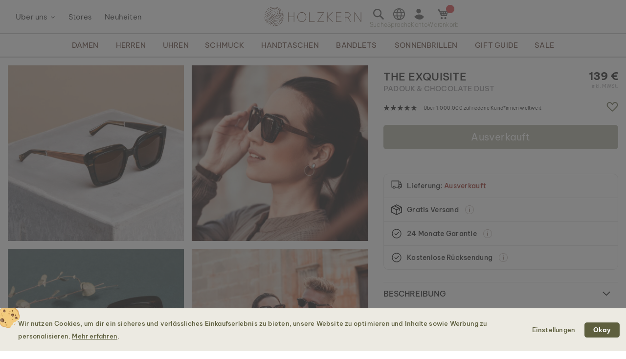

--- FILE ---
content_type: text/html; charset=UTF-8
request_url: https://www.holzkern.com/de/the-exquisite-padouk-chocolate-dust.html
body_size: 44878
content:
<!DOCTYPE html>
<html lang="de" class="no-js">
    <head prefix="og: http://ogp.me/ns# fb: http://ogp.me/ns/fb# product: http://ogp.me/ns/product#">
        <script type="4fb00305059f7c7997901c54-text/javascript">
    var LOCALE = 'de\u002DDE';
    var BASE_URL = 'https\u003A\u002F\u002Fwww.holzkern.com\u002Fde\u002F';
    var require = {
        'baseUrl': 'https\u003A\u002F\u002Fwww.holzkern.com\u002Fstatic\u002Fversion1768803605\u002Ffrontend\u002FFerihumer\u002FHolzkern\u002Fde_DE'
    };</script>        <meta charset="utf-8">
<meta name="title" content="The Exquisite (Padouk/Chocolate Dust) |&nbsp;Holzkern">
<meta name="description" content="The Exquisite (Padouk/Chocolate Dust) ist eine Holzkern-Sonnenbrille der brandneuen Produktlinie">
<meta name="robots" content="INDEX, FOLLOW">
<meta name="viewport" content="width=device-width, initial-scale=1">
<meta name="theme-color" content="#FFFFFF">
<meta name="format-detection" content="telephone=no">
<title>The Exquisite (Padouk/Chocolate Dust) |&nbsp;Holzkern</title><link rel='preload'
                 media='(min-width: 0px)' 
                href='https://www.holzkern.com/media/holzkern/cachev2/768/catalog/product/2/2/221023_the_exquisite_padouk_chocolate_dust_fa_55.avif'
                fetchpriority='high' as='image'><link rel='preload'
                 media='(min-width: 0px)' 
                href='https://www.holzkern.com/media/holzkern/cachev2/768/catalog/product/6/_/6_q220314_sonnenbrille_the_exquisite_padouk_chocolate_gloom_fa_65.avif'
                fetchpriority='high' as='image'><link rel='preload'
                 media='(min-width: 0px)' 
                href='https://www.holzkern.com/media/holzkern/cachev2/768/catalog/product/2/_/2_q220217_theexquisite_cv_5.avif'
                fetchpriority='high' as='image'><link rel='preload'
                 media='(min-width: 0px)' 
                href='https://www.holzkern.com/media/holzkern/cachev2/768/catalog/product/7/_/7_220314_sonnenbrille_the_exquisite_padouk_chocolate_gloom_fa_69.avif'
                fetchpriority='high' as='image'><link rel='preload'
                
                href='https://www.holzkern.com/static/version1768803605/frontend/Ferihumer/Holzkern/de_DE/fonts/Be_Vietnam_Pro/BeVietnamPro-Thin.woff2'
                fetchpriority='high' crossorigin="anonymous" as='font'><link rel='preload'
                
                href='https://www.holzkern.com/static/version1768803605/frontend/Ferihumer/Holzkern/de_DE/fonts/Be_Vietnam_Pro/BeVietnamPro-Medium.woff2'
                fetchpriority='high' crossorigin="anonymous" as='font'><link rel='preload'
                
                href='https://www.holzkern.com/static/version1768803605/frontend/Ferihumer/Holzkern/de_DE/fonts/Be_Vietnam_Pro/BeVietnamPro-Bold.woff2'
                fetchpriority='high' crossorigin="anonymous" as='font'><link rel='preload'
                
                href='https://www.holzkern.com/static/version1768803605/frontend/Ferihumer/Holzkern/de_DE/fonts/Be_Vietnam_Pro/BeVietnamPro-Light.woff2'
                fetchpriority='high' crossorigin="anonymous" as='font'><link rel='preload'
                
                href='https://www.holzkern.com/static/version1768803605/frontend/Ferihumer/Holzkern/de_DE/fonts/Be_Vietnam_Pro/BeVietnamPro-Regular.woff2'
                fetchpriority='high' crossorigin="anonymous" as='font'><link rel='preload'
                
                href='https://www.holzkern.com/static/version1768803605/frontend/Ferihumer/Holzkern/de_DE/fonts/Blank-Theme-Icons/Blank-Theme-Icons.woff2'
                fetchpriority='high' crossorigin="anonymous" as='font'>
<meta name="p:domain_verify" content="c3c0e9fab0d97c0ec32a5f0d5542326d">
<meta name="google" content="notranslate">
<meta name="google-site-verification" content="ecUeIeFeITAG-ag5ZB0PQ25UlioLU2sNdtDLyP1kivE">
<script data-cfasync="false" src="https://www.holzkern.com/static/frontend/Ferihumer/Holzkern/de_DE/Ferihumer_Theme/js/kameleoon-init.min.js"></script>
<script data-cfasync="false" src="//u016rggukx.kameleoon.eu/engine.js" async></script><link rel="stylesheet" type="text/css" media="all" href="https://www.holzkern.com/static/version1768803605/frontend/Ferihumer/Holzkern/de_DE/css/styles-m.min.css">
<link rel="stylesheet" type="text/css" media="all" href="https://www.holzkern.com/static/version1768803605/frontend/Ferihumer/Holzkern/de_DE/jquery/uppy/dist/uppy-custom.min.css">
<link rel="stylesheet" type="text/css" media="all" href="https://www.holzkern.com/static/version1768803605/frontend/Ferihumer/Holzkern/de_DE/StripeIntegration_Payments/css/wallets.min.css">
<link rel="stylesheet" type="text/css" media="screen and (min-width: 768px)" href="https://www.holzkern.com/static/version1768803605/frontend/Ferihumer/Holzkern/de_DE/css/styles-l.min.css">
<link rel="stylesheet" type="text/css" media="print" href="https://www.holzkern.com/static/version1768803605/frontend/Ferihumer/Holzkern/de_DE/css/print.min.css">
<script src="https://www.holzkern.com/static/version1768803605/_cache/merged/c93c2dee08ff1940d813481f94222d98.min.js" type="4fb00305059f7c7997901c54-text/javascript"></script>
<script defer src="https://www.holzkern.com/static/version1768803605/_cache/merged/8b18d36e3b07e46357576da762fd9dce.min.js" type="4fb00305059f7c7997901c54-text/javascript"></script>
<link rel="canonical" href="https://www.holzkern.com/de/the-exquisite-padouk-chocolate-dust.html">
<link rel="icon" type="image/x-icon" href="https://www.holzkern.com/media/favicon/default/Holzkern_Favicon-bg-23.png">
<link rel="shortcut icon" type="image/x-icon" href="https://www.holzkern.com/media/favicon/default/Holzkern_Favicon-bg-23.png">
            <script type="text/x-magento-init">
        {
            "*": {
                "Magento_PageCache/js/form-key-provider": {
                    "isPaginationCacheEnabled":
                        0                }
            }
        }
    </script>

    <link rel="preload" href="https://www.holzkern.com/static/version1768803605/frontend/Ferihumer/Holzkern/de_DE/magepack/bundle-common.min.js" as="script">

    <link rel="preload" href="https://www.holzkern.com/static/version1768803605/frontend/Ferihumer/Holzkern/de_DE/magepack/bundle-product.min.js" as="script">


<meta property="og:type" content="product">
<meta property="og:title" content="The Exquisite (Padouk/Chocolate Dust)">
<meta property="og:image" content="https://www.holzkern.com/media/catalog/product/cache/ea3676d129ee95e95704173109a3f098/2/2/221023_the_exquisite_padouk_chocolate_dust_fa_55.jpg">
<meta property="og:description" content="">
<meta property="og:url" content="https://www.holzkern.com/de/the-exquisite-padouk-chocolate-dust.html">
    <meta property="product:price:amount" content="139">
    <meta property="product:price:currency" content="EUR">


    <style>
        #confirmBox,
    .am-related-title > .am-title {
        background-color: #FFFFFF;
    }
    
        #confirmBox a,
    #confirmBox a:hover,
    #confirmBox a:active,
    #confirmBox .amrelated-confirm-header {
        color: #583A2D;
    }
    
        .amcart-confirm-buttons .button {
        color: #FFFFFF;
    }
    
        .amcart-confirm-buttons .am-btn-left {
        background-color: #BBBBBB;
    }
    
        .amcart-confirm-buttons .am-btn-right {
        background-color: #583A2D;
    }
    
        .amcart-confirm-buttons,
    .amcart-confirm-buttons .checkout,
    .amcart-confirm-buttons .checkout:hover,
    .amcart-confirm-buttons .checkout:active,
    .amcart-message-box,
    .am-related-box,
    #am-a-count,
    #am-a-count:visited,
    .am-related-title > .am-title {
        color: #333333;
    }
    </style><style>
        .amgdprjs-bar-template {
            z-index: 999;
                    bottom: 0;
                }
    </style><style>
.search-terms-static ul {
  list-style-type: none;
  padding: 0;
}

.search-terms-static a {
  color: #181818;
}
</style><style>
.stars {
display: table-cell; 
vertical-align: middle;
white-space: nowrap;
font-size: 16px;
}
.stars-text {
padding-left: 16px; 
color: initial; 
display: table-cell; 
vertical-align: middle; 
padding-top: 2px; 
font-size: x-small;
}
.stars::before {
font-family: 'icons-blank-theme';
content: '\e605\e605\e605\e605\e605';
font-size: 130%;
line-height: 1em;
vertical-align: text-bottom;
letter-spacing: -7px;
margin-left: -4px;
color: #181818;
}
</style><style>
#package-contents .owl-nav > button {
    background: none;
}
#package-contents .owl-nav > button:before {
    border-color: #333;
}
</style><style>
    #clickandcollect-toggle-button.action.primary {
        background: #ffffff;
        border-color: #ffffff;
        color: #5E5F3E;
        padding: 6px 0;
        box-shadow: none;
        text-decoration-line: underline;
        text-decoration-color: #5E5F3E;
    }

    .block-click-and-collect {
        padding-top: 12px;
    }

    .click-and-collect-product {
        display: flex;
        margin: 0 0 12px 0;
        border-top: 2px solid #ccc;
        border-bottom: 2px solid #ccc;
        padding: 6px;
    }

    .click-and-collect-product-name {
        font-weight: bold;
        text-transform: uppercase;
    }

    .click-and-collect-product-name-2 {
        font-size: 85%;
        color: #575757;
        text-transform: uppercase;
    }

    .click-and-collect-product-price {
        margin-top: 16px;
        font-weight: bold;
    }

    .click-and-collect-product-image {
        font-size: 0;
    }

    .click-and-collect-headline {
        font-weight: bold;
        font-size: 120%;
    }

    #click-and-collect-form {
        display: none;
    }

    .click-and-collect-store-name {
        margin-top: 12px;
        font-size: 110%;
        font-weight: normal;
    }

    .click-and-collect-store-address {
        font-style: italic;
    }

    .gm-infowindow {
        box-sizing: border-box;
        overflow: hidden;
    }

    .gm-infowindow p {
        line-height: 1.65rem;
        margin-bottom: 0.65rem;
        font-size: 1.45rem;
    }

    .gm-infowindow-title {
        margin-bottom: 0.65rem;
        font-size: 1.65rem;
    }

    .action.primary.highlight-bg {
        text-align: center;
        margin-top: 12px;
        padding: 8px;
        display: inline-block;
        width: 100%;
        text-transform: uppercase;
    }

    .click_collect_button svg {
        width: 20px;
        height: 20px;
    }

    .click_collect_button {
        padding: 6px 0;
        display: flex;
        align-items: center;
        column-gap: 8px;
    }

    .click_collect_button_text {
        color: #5E5F3E;
        font-size: 1rem;
        font-style: normal;
    }

    @media (min-width: 768px) {
        .click_collect_button_text {
            font-size: 12px;
        }
    }
</style><link rel="stylesheet" href="https://static.holzkern.com/base/reviews/review-style-css.css"><link href="https://static.holzkern.com/base/brand-info-grid/brand-info-grid.css" rel="stylesheet"><link rel="stylesheet" href="https://static.holzkern.com/base/footer-content/footer-content.css"></head>
    <body data-container="body" data-mage-init='{"loaderAjax": {}, "loader": { "icon": "https://www.holzkern.com/static/version1768803605/frontend/Ferihumer/Holzkern/de_DE/images/loader-2.gif"}}' class="store-de catalog-product-view product-the-exquisite-padouk-chocolate-dust attribute-set-sonnenbrillen suited-for-men page-layout-1column" id="html-body" itemtype="http://schema.org/Product" itemscope="itemscope">
            
<noscript><iframe src="https://www.googletagmanager.com/ns.html?id=GTM-N3DLNS3" height="0" width="0" style="display:none;visibility:hidden"></iframe></noscript>
    <div class="gtm-datalayer-container" data-mage-init='{"gtm_data_layer" : {"datalayer": [{"google_tag_params":{"ecomm_pagetype":"product","ecomm_prodid":"9010631013462","ecomm_totalvalue":"139.00","ecomm_category":""},"ecommerce":{"detail":{"products":[{"name":"The Exquisite (Padouk\/Chocolate Dust)","id":"9010631013462","product_type":"simple","parent_id":null,"price":"139.00","category":"","url":"https:\/\/www.holzkern.com\/de\/the-exquisite-padouk-chocolate-dust.html","thumbnail":"https:\/\/www.holzkern.com\/media\/catalog\/product\/cache\/c7f7833558a428522327dbdb04d81943\/2\/2\/221023_the_exquisite_padouk_chocolate_dust_fa_55.jpg","attribute_set":"Sonnenbrillen","gender":"Men","jewelry_type":"","jewelry_color":"","movement":"","diameter":"","dial_material":"","is_limited_edition":0,"is_in_stock":0}]},"impressions":[{"name":"The Exquisite (Leadwood\/Khaki Dust)","id":"9010631013455","price":"139.00","category":"","list":"Related Products From The Exquisite (Padouk\/Chocolate Dust)","position":1}],"currencyCode":"EUR"},"event":"impression","eventCategory":"Ecommerce","eventAction":"Impression","eventLabel":"product The Exquisite (Padouk\/Chocolate Dust)"}], "wpcookies": ["wp_customerId","wp_customerGroup"]}}'>
    </div>

<script id="gtmScript" type="4fb00305059f7c7997901c54-text/javascript">
(function(w,d,s,l,i){w[l]=w[l]||[];w[l].push({'gtm.start':
new Date().getTime(),event:'gtm.js'});var f=d.getElementsByTagName(s)[0],
j=d.createElement(s),dl=l!='dataLayer'?'&l='+l:'';j.async=true;j.src=
'https://www.googletagmanager.com/gtm.js?id='+i+dl;var n=d.querySelector('[nonce]');
n&&j.setAttribute('nonce',n.nonce||n.getAttribute('nonce'));f.parentNode.insertBefore(j,f);
})(window,document,'script','dataLayer','GTM-N3DLNS3');
</script>
<script type="application/ld+json">
    {
    "@context": "http://schema.org",
    "@type": "Organization",
    "url": "https://www.holzkern.com/de/",
"logo": "https://www.holzkern.com/static/version1768803605/frontend/Ferihumer/Holzkern/de_DE/images/logo.svg",
"address": {
    "@type": "PostalAddress",
    "streetAddress": "Autokaderstrasse 33 / 11.3",
    "addressLocality": "Wien",
    "addressRegion": "AT",
    "postalCode": "1210"
},
    "sameAs" : ["https://www.facebook.com/holzkern/","https://www.instagram.com/holzkernwatches/","https://www.youtube.com/channel/UCDPF9ecGtN8CSZmyYdT0BNw"],
    "name": "Holzkern",
"telephone": "+43 677 621 622 44"
}
</script>
<script type="4fb00305059f7c7997901c54-text/javascript">require([
        'jquery',
        'Magento_Customer/js/customer-data',
        'mage/cookies',
    ],
    function($, customerData) {
        if ($.mage.cookies.get('amcookie_allowed') == null) {
            customerData.getInitCustomerData().then(function() {
                customerData.reload(['customer'], true);
            });
        }
    },
);</script>
<script type="text/x-magento-init">
    {
        "*": {
            "Magento_PageBuilder/js/widget-initializer": {
                "config": {"[data-content-type=\"slider\"][data-appearance=\"default\"]":{"Magento_PageBuilder\/js\/content-type\/slider\/appearance\/default\/widget":false},"[data-content-type=\"map\"]":{"Magento_PageBuilder\/js\/content-type\/map\/appearance\/default\/widget":false},"[data-content-type=\"row\"]":{"Magento_PageBuilder\/js\/content-type\/row\/appearance\/default\/widget":false},"[data-content-type=\"tabs\"]":{"Magento_PageBuilder\/js\/content-type\/tabs\/appearance\/default\/widget":false},"[data-content-type=\"slide\"]":{"Magento_PageBuilder\/js\/content-type\/slide\/appearance\/default\/widget":{"buttonSelector":".pagebuilder-slide-button","showOverlay":"hover","dataRole":"slide"}},"[data-content-type=\"banner\"]":{"Magento_PageBuilder\/js\/content-type\/banner\/appearance\/default\/widget":{"buttonSelector":".pagebuilder-banner-button","showOverlay":"hover","dataRole":"banner"}},"[data-content-type=\"buttons\"]":{"Magento_PageBuilder\/js\/content-type\/buttons\/appearance\/inline\/widget":false},"[data-content-type=\"products\"][data-appearance=\"carousel\"]":{"Magento_PageBuilder\/js\/content-type\/products\/appearance\/carousel\/widget":false}},
                "breakpoints": {"desktop":{"label":"Desktop","stage":true,"default":true,"class":"desktop-switcher","icon":"Magento_PageBuilder::css\/images\/switcher\/switcher-desktop.svg","conditions":{"min-width":"1024px"},"options":{"products":{"default":{"slidesToShow":"5"}}}},"tablet":{"conditions":{"max-width":"1024px","min-width":"768px"},"options":{"products":{"default":{"slidesToShow":"4"},"continuous":{"slidesToShow":"3"}}}},"mobile":{"label":"Mobile","stage":true,"class":"mobile-switcher","icon":"Magento_PageBuilder::css\/images\/switcher\/switcher-mobile.svg","media":"only screen and (max-width: 768px)","conditions":{"max-width":"768px","min-width":"640px"},"options":{"products":{"default":{"slidesToShow":"3"}}}},"mobile-small":{"conditions":{"max-width":"640px"},"options":{"products":{"default":{"slidesToShow":"2"},"continuous":{"slidesToShow":"1"}}}}}            }
        }
    }
</script>

<div class="cookie-status-message" id="cookie-status">
    The store will not work correctly when cookies are disabled.</div>
<script type="4fb00305059f7c7997901c54-text/javascript">document.querySelector("#cookie-status").style.display = "none";</script>
<script type="text/x-magento-init">
    {
        "*": {
            "cookieStatus": {}
        }
    }
</script>

<script type="text/x-magento-init">
    {
        "*": {
            "mage/cookies": {
                "expires": null,
                "path": "\u002F",
                "domain": ".holzkern.com",
                "secure": true,
                "lifetime": "1209600"
            }
        }
    }
</script>
    <noscript>
        <div class="message global noscript">
            <div class="content">
                <p>
                    <strong>JavaScript scheint in deinem Browser deaktiviert zu sein.</strong>
                    <span>
                        Um unsere Website in bester Weise zu erfahren, aktiviere den Javascript in deinem Browser.                    </span>
                </p>
            </div>
        </div>
    </noscript>

<script type="4fb00305059f7c7997901c54-text/javascript">
    window.cookiesConfig = window.cookiesConfig || {};
    window.cookiesConfig.secure = true;
</script><script type="4fb00305059f7c7997901c54-text/javascript">    require.config({
        map: {
            '*': {
                wysiwygAdapter: 'mage/adminhtml/wysiwyg/tiny_mce/tinymceAdapter'
            }
        }
    });</script><script type="4fb00305059f7c7997901c54-text/javascript">    require.config({
        paths: {
            googleMaps: 'https\u003A\u002F\u002Fmaps.googleapis.com\u002Fmaps\u002Fapi\u002Fjs\u003Fv\u003D3.53\u0026key\u003D'
        },
        config: {
            'Magento_PageBuilder/js/utils/map': {
                style: '',
            },
            'Magento_PageBuilder/js/content-type/map/preview': {
                apiKey: '',
                apiKeyErrorMessage: 'You\u0020must\u0020provide\u0020a\u0020valid\u0020\u003Ca\u0020href\u003D\u0027https\u003A\u002F\u002Fwww.holzkern.com\u002Fde\u002Fadminhtml\u002Fsystem_config\u002Fedit\u002Fsection\u002Fcms\u002F\u0023cms_pagebuilder\u0027\u0020target\u003D\u0027_blank\u0027\u003EGoogle\u0020Maps\u0020API\u0020key\u003C\u002Fa\u003E\u0020to\u0020use\u0020a\u0020map.'
            },
            'Magento_PageBuilder/js/form/element/map': {
                apiKey: '',
                apiKeyErrorMessage: 'You\u0020must\u0020provide\u0020a\u0020valid\u0020\u003Ca\u0020href\u003D\u0027https\u003A\u002F\u002Fwww.holzkern.com\u002Fde\u002Fadminhtml\u002Fsystem_config\u002Fedit\u002Fsection\u002Fcms\u002F\u0023cms_pagebuilder\u0027\u0020target\u003D\u0027_blank\u0027\u003EGoogle\u0020Maps\u0020API\u0020key\u003C\u002Fa\u003E\u0020to\u0020use\u0020a\u0020map.'
            },
        }
    });</script><script type="4fb00305059f7c7997901c54-text/javascript">
    require.config({
        shim: {
            'Magento_PageBuilder/js/utils/map': {
                deps: ['googleMaps']
            }
        }
    });</script>
<script type="4fb00305059f7c7997901c54-text/javascript">window.isGdprCookieEnabled = true;

require(['Amasty_GdprFrontendUi/js/modal-show'], function (modalConfigInit) {
    modalConfigInit({"isDeclineEnabled":0,"barLocation":0,"policyText":"<h2 class=\"cookie-mobile-title\">Cookie Einstellungen<\/h2>\r\n<p>Wir nutzen Cookies, um dir ein sicheres und verl\u00e4ssliches Einkaufserlebnis zu bieten, unsere Website zu optimieren und Inhalte sowie Werbung zu personalisieren. <a style=\"text-decoration:underline\" target=\"_blank\" href=\"https:\/\/www.holzkern.com\/de\/privacy-policy-cookie-restriction-mode\/\">Mehr erfahren<\/a>.<\/p>","firstShowProcess":"0","cssConfig":{"backgroundColor":"#ECEAE2","policyTextColor":"#5E5F3E","textColor":null,"titleColor":null,"linksColor":"#5E5F3E","acceptBtnColor":"#5E5F3E","acceptBtnColorHover":"#FFFFFF","acceptBtnTextColor":"#FFFFFF","acceptBtnTextColorHover":"#5E5F3E","acceptBtnOrder":null,"allowBtnTextColor":"#5E5F3E","allowBtnTextColorHover":"#5E5F3E","allowBtnColor":"#ECEAE2","allowBtnColorHover":"#ECEAE2","allowBtnOrder":null,"declineBtnTextColorHover":null,"declineBtnColorHover":null,"declineBtnTextColor":null,"declineBtnColor":null,"declineBtnOrder":null},"isPopup":true,"isModal":false,"className":"amgdprjs-bar-template","buttons":[{"label":"Einstellungen","dataJs":"settings","class":"-settings"},{"label":"Okay","dataJs":"accept","class":"-allow -save","action":"allowCookies"}],"template":"\n<div class=\"modal-popup _show amgdprcookie-bar-container <% if (data.isPopup) { %>-popup<% } %>\"\n     data-amcookie-js=\"bar\"\n     role=\"alertdialog\" tabindex=\"-1\">\n    <div class=\"amgdprcookie-bar-block\">\n        <div class=\"amgdprcookie-policy\"><%= data.policyText %><\/div>\n        <div class=\"amgdprcookie-buttons-block\">\n            <% _.each(data.buttons, function(button) { %>\n            <button class=\"amgdprcookie-button <%= button.class %>\" data-amgdprcookie-js=\"<%= button.dataJs %>\"\n                    disabled><%= button.label %>\n            <\/button>\n            <% }); %>\n        <\/div>\n    <\/div>\n<\/div>\n\n<style>\n    .amgdprcookie-bar-container {\n        background-color: <%= css.backgroundColor %>\n    }\n\n    .amgdprcookie-bar-container .amgdprcookie-policy {\n        color: <%= css.policyTextColor%>;\n    }\n\n    .amgdprcookie-bar-container .amgdprcookie-text {\n        color: <%= css.textColor %>;\n    }\n\n    .amgdprcookie-bar-container .amgdprcookie-header {\n        color: <%= css.titleColor %>;\n    }\n\n    .amgdprcookie-bar-container .amgdprcookie-link,\n    .amgdprcookie-bar-container .amgdprcookie-policy a {\n        color: <%= css.linksColor %>;\n    }\n\n    .amgdprcookie-bar-container .amgdprcookie-button.-save {\n        background-color: <%= css.acceptBtnColor %>;\n        border-color: <%= css.acceptBtnColor %>;\n        color: <%= css.acceptBtnTextColor %>;\n    }\n\n    .amgdprcookie-bar-container .amgdprcookie-button.-save:hover {\n        background-color: <%= css.acceptBtnColorHover %>;\n        border-color: <%= css.acceptBtnColorHover %>;\n        color: <%= css.acceptBtnTextColorHover %>;\n    }\n\n    .amgdprcookie-bar-container .amgdprcookie-button.-settings {\n        background-color: <%= css.allowBtnColor %>;\n        border-color: <%= css.allowBtnColor %>;\n        color: <%= css.allowBtnTextColor %>;\n    }\n\n    .amgdprcookie-bar-container .amgdprcookie-button.-settings:hover {\n        background-color: <%= css.allowBtnColorHover %>;\n        border-color: <%= css.allowBtnColorHover %>;\n        color: <%= css.allowBtnTextColorHover %>;\n    }\n\n    .amgdprcookie-bar-container .amgdprcookie-button.-decline {\n        order: <%= css.declineBtnOrder %>;\n        background-color: <%= css.declineBtnColor %>;\n        border-color: <%= css.declineBtnColor %>;\n        color: <%= css.declineBtnTextColor %>;\n    }\n\n    .amgdprcookie-bar-container .amgdprcookie-button.-decline:hover {\n        background-color: <%= css.declineBtnColorHover %>;\n        border-color: <%= css.declineBtnColorHover %>;\n        color: <%= css.declineBtnTextColorHover %>;\n    }\n<\/style>\n"});
});</script>    <script type="text/x-magento-init">
        {
            "*": {
                "Magento_Ui/js/core/app": {"components":{"gdpr-cookie-modal":{"cookieText":"We use cookies to help improve our services, make personal offers, and enhance your experience. If you do not accept optional cookies below, your experience may be affected. If you want to know more, please read the <a href=\"privacy-policy-cookie-restriction-mode\" title=\"Cookie Policy\" target=\"_blank\">Cookie Policy<\/a> -> We use cookies to improve our services, make personal offers, and enhance your experience. If you do not accept optional cookies below, your experience may be affected. If you want to know more, please, read the <a href=\"privacy-policy-cookie-restriction-mode\" title=\"Cookie Policy\" target=\"_blank\">Cookie Policy<\/a>","firstShowProcess":"0","acceptBtnText":"Okay","declineBtnText":null,"settingsBtnText":null,"isDeclineEnabled":0,"component":"Amasty_GdprFrontendUi\/js\/cookies","popupText":"<p>Wenn du eine Website besuchst oder eine App nutzt, k\u00f6nnen Informationen abgerufen oder gespeichert werden - meist in Form von Cookies oder \u00e4hnlichen Technologien. Diese Informationen k\u00f6nnen \u00fcber dich, deine Einstellungen oder dein Ger\u00e4t sein. Generell werden diese Informationen verwendet um dir eine optimierte Nutzererfahrung auf unserer Seite zu erm\u00f6glichen. Eine direkte Identifizierung einer Person ist durch diese Informationen im Normalfall nicht m\u00f6glich.<br\/>\r\nDa wir deine Privatsph\u00e4re respektieren, kannst du im Anschluss den Einsatz bestimmter Cookies und Technologien bei uns selbst steuern. Wenn du bestimmte Cookies oder \u00e4hnliche Technologien ablehnst, kann dies dazu f\u00fchren, dass dir weniger relevante Inhalte angezeigt werden oder das bestimmte Funktionen unsere Dienste nicht verf\u00fcgbar sind.<\/p>","children":{"gdpr-cookie-settings-modal":{"component":"Amasty_GdprFrontendUi\/js\/modal\/cookie-settings"},"gdpr-cookie-information-modal":{"component":"Amasty_GdprFrontendUi\/js\/modal\/cookie-information"}}}}}            }
        }
    </script>
    <!-- ko scope: 'gdpr-cookie-modal' -->
        <!--ko template: getTemplate()--><!-- /ko -->
    <!-- /ko -->
    

<div class="page-wrapper"><header class="page-header"><div class="panel wrapper"><a class="action skip contentarea" href="#contentarea">
    <span>
        Direkt zum Inhalt    </span>
</a>
<script type="text/x-magento-init">
    {
        "*": {
            "Ferihumer_Theme/js/accessibility": {}
        }
    }
</script>
</div><div class="header content"><div class="menu-sidebar-wrapper left-side"><div class="about-menu-container">
<div class="menu-dropdown menu-tooltip about-dropdown" tabindex="0">
    <span>&Uuml;ber uns</span>
    <div class="dropdown-content-wrapper">
        <div><a href="https://www.holzkern.com/de/our-roots/">Unsere Wurzeln</a></div>
        <div><a href="https://www.holzkern.com/de/blog/post/our-materials/">Unsere Materialien</a></div>
        <div class="hide-da hide-en hide-en-gb hide-en-ca hide-en-world hide-fr hide-fr-ca hide-es hide-it  hide-nl hide-pl hide-se"><a href="https://www.holzkern.com/de/blog/post/unsere-uhrentypen/">Die verschiedenen Uhrentypen</a></div>
        <div><a href="https://www.holzkern.com/de/faq/">Fragen und Antworten</a></div>
        <div><a href="https://www.holzkern.com/de/reviews-about-holzkern/">Bewertungen</a></div>
        <div><a href="https://www.holzkern.com/de/customer/account/">Premium Club</a></div>
    </div>
</div>
<div><a href="https://www.holzkern.com/de/local-stores/">Stores</a></div>
<div><a href="https://www.holzkern.com/de/neuheiten.html">Neuheiten</a></div>
</div>
<span aria-label="Open Menu" class="burger menu-toggle mobile-menu-burger" data-mage-init='{"simulate-label":{}}' data-for="menu-toggle-input-checkbox" data-subheader="Men&uuml;" tabindex="0" aria-expanded="false" role="button"></span>

<span aria-label="Suchleiste &ouml;ffnen" data-mage-init='{"simulate-label":{}}' class="search-icon menu-toggle" data-for="search-toggle-input-checkbox" role="button" data-subheader="Suche" tabindex="0" aria-expanded="false"></span>
</div>

    <a class="logo" href="https://www.holzkern.com/de/" title="Holzkern">
        <span class="hidden-text">Holzkern - Eine Marke der Time for Nature GmbH</span>
        <img src="https://www.holzkern.com/media/logo/default/holzkern_logo_2023_400x80.png" alt="Holzkern" width="200" height="40">
    </a>
<div class="menu-sidebar-wrapper right-side">
<label class="search-icon menu-toggle" for="search-toggle-input-checkbox" tabindex="0" data-subheader="Suche">
    <span class="visually-hidden">Suchleiste &ouml;ffnen</span>
</label>
<input type="checkbox" id="search-toggle-input-checkbox" name="search-toggle-input-checkbox" class="menu-toggle-input search-toggle-input">
<form class="form minisearch menu-sidebar-inner-wrapper" id="search_mini_form" action="https://www.holzkern.com/de/catalogsearch/result/" method="get">
    <div class="menu-sidebar-navigation-bar">
        <div class="menu-sidebar-navigation-bar-text center bold julius">
            <span>
                Suche nach Produkten und weiteren Inhalten            </span>
        </div>
        <span class="menu-toggle close-minisearch" tabindex="0" data-mage-init='{"simulate-label":{}}' data-for="search-toggle-input-checkbox"></span>
    </div>
    <div class="menu-sidebar-search-area">
        <div class="field search">
            <label for="search" class="visually-hidden">Suche</label>
            <input id="search" data-mage-init='{"quickSearch":{
                        "formSelector":"#search_mini_form",
                        "url":"https://www.holzkern.com/de/search/ajax/suggest/",
                        "destinationSelector":"#search_autocomplete"}
                   }' type="text" name="q" value="" placeholder="Suche hier nach Produkten..." class="input-text" maxlength="128" role="combobox" aria-haspopup="false" aria-expanded="false" aria-autocomplete="both" autocomplete="off">
            <button type="submit" title="Suche" class="action search">
            </button>
        </div>
        <div class="search-mini-result-title">
            Hier sind deine relevanten Ergebnisse        </div>
    </div>
    <div class="menu-sidebar-scroll-wrapper search-mini-scroll-wrapper">
        <div id="search_autocomplete" class="search-autocomplete"></div>
        


<div class="gmb small-pad-sides search-terms-static">
  <ul>
    <li><a href="https://www.holzkern.com/de/shop/schmuck/ringe.html">Ringe</a></li>
    <li><a href="https://www.holzkern.com/de/shop/uhren/herren/automatikuhren.html">Automatik</a></li>
    <li><a href="https://www.holzkern.com/de/shop/schmuck/ohrringe.html">Ohrringe</a></li>
    <li><a href="https://www.holzkern.com/de/shop/uhren/herren/solaruhren.html">Solar</a></li>
  </ul>
</div>    </div>
</form>

<script type="text/x-magento-init">
    {
        "#search" :
        {
            "quickSearch" :
            {
                "formSelector":"#search_mini_form",
                "url":"https://www.holzkern.com/de/search/ajax/suggest/",
                "destinationSelector":"#search_autocomplete",
    "templates": {"term":{"title":"Suchbegriffe","template":"Smile_ElasticsuiteCore\/autocomplete\/term"},"product":{"title":"Produkt","template":"Ferihumer_ElasticsuiteCatalog\/autocomplete\/product"},"category":{"title":"Kategorie","template":"Ferihumer_ElasticsuiteCatalog\/autocomplete\/category"},"product_attribute":{"title":"Attribute","template":"Smile_ElasticsuiteCatalog\/autocomplete\/product-attribute","titleRenderer":"Smile_ElasticsuiteCatalog\/js\/autocomplete\/product-attribute"},"blog_post":{"title":"Pagy","template":"Ferihumer_ElasticsuiteBlog\/autocomplete\/post"},"cms_page":{"title":"CMS Seiten","template":"Ferihumer_ElasticsuiteCms\/autocomplete\/cms"}},    "priceFormat" : {"pattern":"%s\u00a0\u20ac","precision":2,"requiredPrecision":2,"decimalSymbol":",","groupSymbol":".","groupLength":3,"integerRequired":false},            "minSearchLength" : "2",
            "searchResultWrapper" :"#search_autocomplete",
            "cmsAndCategorySearchResultImage" : "https://www.holzkern.com/static/version1768803605/frontend/Ferihumer/Holzkern/de_DE/images/search-result-content.png",
            "sidebarWrapper" :".menu-sidebar-wrapper"
        }
    }
}
</script>
<span class="language-selection menu-toggle menu-dropdown menu-tooltip" data-subheader="Sprache" tabindex="0">
    <span class="dropdown-content-wrapper">
                <a class="menu-item-clickable-content" href="#" data-post='{"action":"https:\/\/www.holzkern.com\/de\/stores\/store\/redirect\/","data":{"___store":"da","___from_store":"de","uenc":"aHR0cHM6Ly93d3cuaG9semtlcm4uY29tL2RhL3RoZS1leHF1aXNpdGUtcGFkb3VrLWNob2NvbGF0ZS1kdXN0Lmh0bWw~"}}'>
                <img loading="lazy" fetchpriority="low" alt="Dansk" class="flag-icon" src="https://www.holzkern.com/static/version1768803605/frontend/Ferihumer/Holzkern/de_DE/images/flags/flag_da.png">
                <span>
                    Dansk                                        <span class="currency-symbol">kr.</span>
                </span>
            </a>
                        <a class="menu-item-clickable-content" href="#" data-post='{"action":"https:\/\/www.holzkern.com\/de\/stores\/store\/redirect\/","data":{"___store":"de-ch","___from_store":"de","uenc":"aHR0cHM6Ly93d3cuaG9semtlcm4uY29tL2RlLWNoL3RoZS1leHF1aXNpdGUtcGFkb3VrLWNob2NvbGF0ZS1kdXN0Lmh0bWw~"}}'>
                <img loading="lazy" fetchpriority="low" alt="Deutsch" class="flag-icon" src="https://www.holzkern.com/static/version1768803605/frontend/Ferihumer/Holzkern/de_DE/images/flags/flag_de-ch.png">
                <span>
                    Deutsch                                        <span class="currency-symbol">CHF</span>
                </span>
            </a>
                        <a class="menu-item-clickable-content" href="#" data-post='{"action":"https:\/\/www.holzkern.com\/de\/stores\/store\/redirect\/","data":{"___store":"en","___from_store":"de","uenc":"aHR0cHM6Ly93d3cuaG9semtlcm4uY29tL2VuL3RoZS1leHF1aXNpdGUtcGFkb3VrLWNob2NvbGF0ZS1kdXN0Lmh0bWw~"}}'>
                <img loading="lazy" fetchpriority="low" alt="English" class="flag-icon" src="https://www.holzkern.com/static/version1768803605/frontend/Ferihumer/Holzkern/de_DE/images/flags/flag_en.png">
                <span>
                    English                                        <span class="currency-symbol">&euro;</span>
                </span>
            </a>
                        <a class="menu-item-clickable-content" href="#" data-post='{"action":"https:\/\/www.holzkern.com\/de\/stores\/store\/redirect\/","data":{"___store":"en_world","___from_store":"de","uenc":"aHR0cHM6Ly93d3cud29ybGQuaG9semtlcm4uY29tL2VuX3dvcmxkL3RoZS1leHF1aXNpdGUtcGFkb3VrLWNob2NvbGF0ZS1kdXN0Lmh0bWw~"}}'>
                <img loading="lazy" fetchpriority="low" alt="English" class="flag-icon" src="https://www.holzkern.com/static/version1768803605/frontend/Ferihumer/Holzkern/de_DE/images/flags/flag_en_world.png">
                <span>
                    English                                        <span class="currency-symbol">US$</span>
                </span>
            </a>
                        <a class="menu-item-clickable-content" href="#" data-post='{"action":"https:\/\/www.holzkern.com\/de\/stores\/store\/redirect\/","data":{"___store":"en-gb","___from_store":"de","uenc":"aHR0cHM6Ly93d3cuaG9semtlcm4uY29tL2VuLWdiL3RoZS1leHF1aXNpdGUtcGFkb3VrLWNob2NvbGF0ZS1kdXN0Lmh0bWw~"}}'>
                <img loading="lazy" fetchpriority="low" alt="English" class="flag-icon" src="https://www.holzkern.com/static/version1768803605/frontend/Ferihumer/Holzkern/de_DE/images/flags/flag_en-gb.png">
                <span>
                    English                                        <span class="currency-symbol">&pound;</span>
                </span>
            </a>
                        <a class="menu-item-clickable-content" href="#" data-post='{"action":"https:\/\/www.holzkern.com\/de\/stores\/store\/redirect\/","data":{"___store":"en-ca","___from_store":"de","uenc":"aHR0cHM6Ly93d3cuaG9semtlcm4uY29tL2VuLWNhL3RoZS1leHF1aXNpdGUtcGFkb3VrLWNob2NvbGF0ZS1kdXN0Lmh0bWw~"}}'>
                <img loading="lazy" fetchpriority="low" alt="English" class="flag-icon" src="https://www.holzkern.com/static/version1768803605/frontend/Ferihumer/Holzkern/de_DE/images/flags/flag_en-ca.png">
                <span>
                    English                                        <span class="currency-symbol">CA$</span>
                </span>
            </a>
                        <a class="menu-item-clickable-content" href="#" data-post='{"action":"https:\/\/www.holzkern.com\/de\/stores\/store\/redirect\/","data":{"___store":"es","___from_store":"de","uenc":"aHR0cHM6Ly93d3cuaG9semtlcm4uY29tL2VzL3RoZS1leHF1aXNpdGUtcGFkb3VrLWNob2NvbGF0ZS1kdXN0Lmh0bWw~"}}'>
                <img loading="lazy" fetchpriority="low" alt="Espa&ntilde;ol" class="flag-icon" src="https://www.holzkern.com/static/version1768803605/frontend/Ferihumer/Holzkern/de_DE/images/flags/flag_es.png">
                <span>
                    Espa&ntilde;ol                                        <span class="currency-symbol">&euro;</span>
                </span>
            </a>
                        <a class="menu-item-clickable-content" href="#" data-post='{"action":"https:\/\/www.holzkern.com\/de\/stores\/store\/redirect\/","data":{"___store":"fr","___from_store":"de","uenc":"aHR0cHM6Ly93d3cuaG9semtlcm4uY29tL2ZyL3RoZS1leHF1aXNpdGUtcGFkb3VrLWNob2NvbGF0ZS1kdXN0Lmh0bWw~"}}'>
                <img loading="lazy" fetchpriority="low" alt="Fran&ccedil;ais" class="flag-icon" src="https://www.holzkern.com/static/version1768803605/frontend/Ferihumer/Holzkern/de_DE/images/flags/flag_fr.png">
                <span>
                    Fran&ccedil;ais                                        <span class="currency-symbol">&euro;</span>
                </span>
            </a>
                        <a class="menu-item-clickable-content" href="#" data-post='{"action":"https:\/\/www.holzkern.com\/de\/stores\/store\/redirect\/","data":{"___store":"fr-ca","___from_store":"de","uenc":"aHR0cHM6Ly93d3cuaG9semtlcm4uY29tL2ZyLWNhL3RoZS1leHF1aXNpdGUtcGFkb3VrLWNob2NvbGF0ZS1kdXN0Lmh0bWw~"}}'>
                <img loading="lazy" fetchpriority="low" alt="Fran&ccedil;ais" class="flag-icon" src="https://www.holzkern.com/static/version1768803605/frontend/Ferihumer/Holzkern/de_DE/images/flags/flag_fr-ca.png">
                <span>
                    Fran&ccedil;ais                                        <span class="currency-symbol">CA$</span>
                </span>
            </a>
                        <a class="menu-item-clickable-content" href="#" data-post='{"action":"https:\/\/www.holzkern.com\/de\/stores\/store\/redirect\/","data":{"___store":"it","___from_store":"de","uenc":"aHR0cHM6Ly93d3cuaG9semtlcm4uY29tL2l0L3RoZS1leHF1aXNpdGUtcGFkb3VrLWNob2NvbGF0ZS1kdXN0Lmh0bWw~"}}'>
                <img loading="lazy" fetchpriority="low" alt="Italiano" class="flag-icon" src="https://www.holzkern.com/static/version1768803605/frontend/Ferihumer/Holzkern/de_DE/images/flags/flag_it.png">
                <span>
                    Italiano                                        <span class="currency-symbol">&euro;</span>
                </span>
            </a>
                        <a class="menu-item-clickable-content" href="#" data-post='{"action":"https:\/\/www.holzkern.com\/de\/stores\/store\/redirect\/","data":{"___store":"nl","___from_store":"de","uenc":"aHR0cHM6Ly93d3cuaG9semtlcm4uY29tL25sL3RoZS1leHF1aXNpdGUtcGFkb3VrLWNob2NvbGF0ZS1kdXN0Lmh0bWw~"}}'>
                <img loading="lazy" fetchpriority="low" alt="Nederlands" class="flag-icon" src="https://www.holzkern.com/static/version1768803605/frontend/Ferihumer/Holzkern/de_DE/images/flags/flag_nl.png">
                <span>
                    Nederlands                                        <span class="currency-symbol">&euro;</span>
                </span>
            </a>
                        <a class="menu-item-clickable-content" href="#" data-post='{"action":"https:\/\/www.holzkern.com\/de\/stores\/store\/redirect\/","data":{"___store":"pl","___from_store":"de","uenc":"aHR0cHM6Ly93d3cuaG9semtlcm4uY29tL3BsL3RoZS1leHF1aXNpdGUtcGFkb3VrLWNob2NvbGF0ZS1kdXN0Lmh0bWw~"}}'>
                <img loading="lazy" fetchpriority="low" alt="Polski" class="flag-icon" src="https://www.holzkern.com/static/version1768803605/frontend/Ferihumer/Holzkern/de_DE/images/flags/flag_pl.png">
                <span>
                    Polski                                        <span class="currency-symbol">z&#322;</span>
                </span>
            </a>
                        <a class="menu-item-clickable-content" href="#" data-post='{"action":"https:\/\/www.holzkern.com\/de\/stores\/store\/redirect\/","data":{"___store":"se","___from_store":"de","uenc":"aHR0cHM6Ly93d3cuaG9semtlcm4uY29tL3NlL3RoZS1leHF1aXNpdGUtcGFkb3VrLWNob2NvbGF0ZS1kdXN0Lmh0bWw~"}}'>
                <img loading="lazy" fetchpriority="low" alt="Svenska" class="flag-icon" src="https://www.holzkern.com/static/version1768803605/frontend/Ferihumer/Holzkern/de_DE/images/flags/flag_se.png">
                <span>
                    Svenska                                        <span class="currency-symbol">kr</span>
                </span>
            </a>
                </span>
</span>

<span class="account-icon menu-toggle" data-subheader="Konto" tabindex="0">
    <span class="dropdown-content-wrapper">
        <a href="https://www.holzkern.com/de/rewards/account/premium/" class="action primary login-button">Anmelden</a>
        <small>Du bist noch kein Mitglied? <a href="https://www.holzkern.com/de/customer/account/create/">
            Ein Konto erstellen</a></small>
        <small>Du kennst unseren Club noch nicht? <a href="https://www.holzkern.com/de/customer/account/login/">
            Jetzt entdecken</a></small>
    </span>
    <script type="4fb00305059f7c7997901c54-text/javascript">
        require(['jquery', 'Magento_Customer/js/customer-data'], function($, customerData) {
          const evaluateCustomerState = function() {
            const customer = customerData.get('customer')();
            let accountIcon = document.querySelector('.account-icon.menu-toggle');
            if (accountIcon) {
              accountIcon.className = !customer.firstname ?
                  'account-icon menu-toggle menu-dropdown menu-tooltip' :
                  'account-icon menu-toggle';
              if (customer.firstname) {
                $(accountIcon).on('click', function() {
                  window.location = 'https\u003A\u002F\u002Fwww.holzkern.com\u002Fde\u002Frewards\u002Faccount\u002Fpremium\u002F';
                });
              }
            }
          };
          customerData.get('customer').subscribe(evaluateCustomerState);
          evaluateCustomerState();
        });
    </script>
</span>
    <label class="burger menu-toggle" for="menu-toggle-input-checkbox" data-subheader="Men&uuml;">
        <span class="visually-hidden">Hauptmen&uuml; &ouml;ffnen</span>
    </label>
    <input type="checkbox" id="menu-toggle-input-checkbox" name="menu-toggle-input-checkbox" class="menu-toggle-input navigation-toggle-menu">
    <nav class="navigation menu-sidebar-inner-wrapper" data-action="navigation">
        <div class="menu-sidebar-scroll-wrapper">
            <ul class="dl-menu">
                <li class="menu-sidebar-navigation-bar">
                    <div class="nav-bar-label center bold">Alle Kategorien</div>
                    <span aria-label="Hauptmen&uuml; schlie&szlig;en" data-mage-init='{"simulate-label":{}}' class="menu-toggle" data-for="menu-toggle-input-checkbox" tabindex="0"></span>
                </li>
                
<li> <label class="menu-item-clickable-content has-submenu with-icon" for="nav-women-products"> <img src="[data-uri]" data-srcset="https://www.world.holzkern.com/media/wysiwyg/img/cms/menu23/mobile/categories/women.png" alt="Damen" title="Damen" class="lazyload full-width icon" width="100" height="100" style="width: 40px; height: 40px"> <span>Damen</span> </label> <input type="checkbox" id="nav-women-products" name="nav-women-products">
<div class="dl-submenu" style="z-index: 11;">
<div class="menu-sidebar-navigation-bar"><span class="nav-bar-back" tabindex="0" data-mage-init='{"simulate-label":{}}' data-for="nav-women-products">Zur&uuml;ck</span>
<div class="nav-bar-label center bold">Damen</div>
<span data-mage-init='{"simulate-label":{}}' class="menu-toggle" data-for="menu-toggle-input-checkbox" tabindex="0">
<span class="visually-hidden">Close Women's Menu</span>
</span>
</div>

<div class="sidebar-menu-tabs"> <input type="radio" id="women-watches-submenu-products" name="women-submenu" class="submenu-radio" checked> <label class="sidebar-menu-tab" for="women-watches-submenu-products" tabindex="0">Produkte</label>
<div class="sidebar-menu-tab-panel">
<ul>
<li><a class="menu-item-clickable-content with-icon" href="https://www.holzkern.com/de/shop/uhren/damen.html"><img src="[data-uri]" data-srcset="https://www.holzkern.com/media/wysiwyg/img/cms/menu23/mobile/watches/women-watch.png" alt="Damen Uhren" title="Damen Uhren" class="lazyload full-width icon" width="100" height="100" style="width: 40px; height: 40px"> 
Uhren</a></li>

<li><a class="menu-item-clickable-content with-icon" href="https://www.holzkern.com/de/shop/schmuck/damen.html"><img src="[data-uri]" data-srcset="https://www.holzkern.com/media/wysiwyg/img/cms/menu23/mobile/categories/jewellery.png" alt="Damen Schmuck" title="Damen Schmuck" class="lazyload full-width icon" width="100" height="100" style="width:40px;height:40px"> 
Schmuck</a></li>

<li><a class="menu-item-clickable-content with-icon" href="https://www.holzkern.com/de/shop/schmuck/halsketten.html"><img src="[data-uri]" data-srcset="https://www.holzkern.com/media/wysiwyg/img/cms/menu23/mobile/jewellery/necklace.png" alt="Damen Halsketten" title="Damen Halsketten" class="lazyload full-width icon" width="100" height="100" style="width:40px;height:40px"> 
Halsketten</a></li>

<li><a class="menu-item-clickable-content with-icon" href="https://www.holzkern.com/de/shop/schmuck/ohrringe.html"><img src="[data-uri]" data-srcset="https://www.holzkern.com/media/wysiwyg/img/cms/menu23/mobile/jewellery/earring.png" alt="Damen Ohrringe" title="Damen Ohrringe" class="lazyload full-width icon" width="100" height="100" style="width:40px;height:40px"> 
Ohrringe</a></li>

<li><a class="menu-item-clickable-content with-icon" href="https://www.holzkern.com/de/shop/schmuck/armbaender.html"><img src="[data-uri]" data-srcset="https://www.holzkern.com/media/wysiwyg/img/cms/menu23/mobile/jewellery/bracelet.png" alt="Damen Armb&auml;nder" title="Damen Armb&auml;nder" class="lazyload full-width icon" width="100" height="100" style="width:40px;height:40px"> 
Armb&auml;nder</a></li>

<li><a class="menu-item-clickable-content with-icon" href="https://www.holzkern.com/de/shop/schmuck/ringe.html"><img src="[data-uri]" data-srcset="https://www.holzkern.com/media/wysiwyg/img/cms/menu23/mobile/jewellery/ring.png" alt="Damen Ringe" title="Damen Ringe" class="lazyload full-width icon" width="100" height="100" style="width:40px;height:40px"> 
Ringe</a></li>

<li class="hide-en-world"><a class="menu-item-clickable-content with-icon" href="https://www.holzkern.com/de/shop/schmuck/charms.html"><img src="[data-uri]" data-srcset="https://www.holzkern.com/media/wysiwyg/img/cms/menu23/mobile/jewellery/charms.png" alt="Damen Charms" title="Damen Charms" class="lazyload full-width icon" width="100" height="100" style="width:40px;height:40px"> 
Charms</a></li>

<li class="hide-en-world"><a class="menu-item-clickable-content with-icon" href="https://www.holzkern.com/de/shop/handtaschen.html"><img src="[data-uri]" data-srcset="https://www.holzkern.com/media/wysiwyg/img/cms/menu23/mobile/categories/uniqase.png" alt="Damen Handtaschen" title="Damen Handtaschen" class="lazyload full-width icon" width="100" height="100" style="width:40px;height:40px"> 
Handtaschen</a></li>

<li><a class="menu-item-clickable-content with-icon" href="https://www.holzkern.com/de/shop/armbaender/damen.html"><img src="[data-uri]" data-srcset="https://www.holzkern.com/media/wysiwyg/img/cms/menu23/mobile/bandlets/women-bandlet.png" alt="Damen Bandlets" title="Damen Bandlets" class="lazyload full-width icon" width="100" height="100" style="width:40px;height:40px"> Bandlets</a></li>

<li class="hide-en-world"><a class="menu-item-clickable-content with-icon" href="https://www.holzkern.com/de/shop/sonnenbrillen.html"><img src="[data-uri]" data-srcset="https://www.holzkern.com/media/wysiwyg/img/cms/menu23/mobile/categories/sunglasses.png" alt="Damen Sonnenbrillen" title="Damen Sonnenbrillen" class="lazyload full-width icon" width="100" height="100" style="width:40px;height:40px"> 
Sonnenbrillen</a></li>

<li><a class="menu-item-clickable-content with-icon" href="https://www.holzkern.com/de/gutscheine/"><img src="[data-uri]" data-srcset="https://www.holzkern.com/media/wysiwyg/img/cms/menu23/mobile/gifts/gift-cards.png" alt="Gutscheine" title="Gutscheine" class="lazyload full-width icon" width="100" height="100" style="width:40px;height:40px"> 
Gutscheine</a></li>
</ul>
</div>
 <input type="radio" id="women-watches-submenu-explore" name="women-submenu" class="submenu-radio"> <label class="sidebar-menu-tab" for="women-watches-submenu-explore" tabindex="0">Entdecken</label>
<div class="sidebar-menu-tab-panel">
<ul>
<li><a class="menu-item-clickable-content with-icon" href="https://www.holzkern.com/de/unsere-bestseller-fuer-sie/"><img src="[data-uri]" data-srcset="https://www.holzkern.com/media/wysiwyg/img/cms/menu23/mobile/women/bestseller.png" alt="Besteller" title="Besteller" class="lazyload full-width icon" width="100" height="100" style="width: 40px; height: 40px">
Bestseller</a></li>

<li><a class="menu-item-clickable-content with-icon" href="https://www.holzkern.com/de/neuheiten.html?gender=Damen">        <picture>
        <source srcset="[data-uri]" data-srcset="https://www.holzkern.com/media/holzkern/cachev2/wysiwyg/img/cms/menu23/mobile/new.avif" type="image/avif" media="(min-width: 0px)">
        <img src="[data-uri]" data-srcset="https://www.holzkern.com/media/wysiwyg/img/cms/menu23/mobile/new.jpg" alt="New" title="New" class="lazyload full-width icon" width="100" height="100" style="width: 40px; height: 40px">        </picture>
        
Neuheiten</a></li>

<li class="hide-en-world hide-es hide-it hide-nl hide-en-ca hide-da hide-se hide-pl hide-fr-ca">
    <a class="menu-item-clickable-content with-icon" href="https://www.holzkern.com/de/shop/star-trek.html">
                <picture>
        <source srcset="[data-uri]" data-srcset="https://www.holzkern.com/media/holzkern/cachev2/wysiwyg/img/cms/menu23/star_trek.avif" type="image/avif" media="(min-width: 0px)">
        <img src="[data-uri]" data-srcset="https://www.holzkern.com/media/wysiwyg/img/cms/menu23/star_trek.jpg" alt="Star Trek" title="Star Trek" class="lazyload full-width icon" width="100" height="100" style="width: 40px; height: 40px">        </picture>
         

        Holzkern x <i>Star Trek</i>&trade;
    </a>
</li>

<li><a id="gifts-for-her" href="https://www.holzkern.com/de/geschenkideen-damen/" class="menu-item-clickable-content with-icon"><img src="[data-uri]" data-srcset="https://www.holzkern.com/media/wysiwyg/img/cms/menu23/mobile/gifts/gift-women.png" alt="Geschenke f&uuml;r SIE" title="Geschenke f&uuml;r SIE" class="lazyload full-width icon" width="100" height="100" style="width: 40px; height: 40px"> 
Geschenke f&uuml;r Sie</a></li>
</ul>
</div>
</div>
</div>
</li>
<li> <label class="menu-item-clickable-content has-submenu with-icon" for="nav-men-products"> <img src="[data-uri]" data-srcset="https://www.holzkern.com/media/wysiwyg/img/cms/menu23/mobile/categories/men.png" alt="Herren" title="Herren" class="lazyload full-width icon" width="100" height="100" style="width:40px;height:40px"> <span>Herren</span> </label> <input type="checkbox" id="nav-men-products" name="nav-men-products">
<div class="dl-submenu" style="z-index: 11;">
<div class="menu-sidebar-navigation-bar"><span class="nav-bar-back" tabindex="0" data-mage-init='{"simulate-label":{}}' data-for="nav-men-products">Zur&uuml;ck</span>
<div class="nav-bar-label center bold">Herren</div>
<span data-mage-init='{"simulate-label":{}}' class="menu-toggle" data-for="menu-toggle-input-checkbox" tabindex="0">
<span class="visually-hidden">Close Men's Menu</span>
</span>
</div>

<div class="sidebar-menu-tabs"> <input type="radio" id="men-products-submenu" name="men-submenu" class="submenu-radio" checked> <label class="sidebar-menu-tab" for="men-products-submenu" tabindex="0">Produkte</label>
<div class="sidebar-menu-tab-panel">
<ul>
<li><a class="menu-item-clickable-content with-icon" href="https://www.holzkern.com/de/shop/uhren/herren.html"><img src="[data-uri]" data-srcset="https://www.holzkern.com/media/wysiwyg/img/cms/menu23/mobile/categories/watches.png" alt="Herren Uhren" title="Herren Uhren" class="lazyload full-width icon" width="100" height="100" style="width:40px;height:40px"> 
Uhren</a></li>

<li><a class="menu-item-clickable-content with-icon" href="https://www.holzkern.com/de/shop/armbaender/herren.html"><img src="[data-uri]" data-srcset="https://www.holzkern.com/media/wysiwyg/img/cms/menu23/mobile/bandlets/men-bandlet.png" alt="Herren Bandlets" title="Herren Bandlets" class="lazyload full-width icon" width="100" height="100" style="width:40px;height:40px"> 
Bandlets</a></li>

<li><a class="menu-item-clickable-content with-icon" href="https://www.holzkern.com/de/shop/schmuck/herren.html"><img src="[data-uri]" data-srcset="https://www.holzkern.com/media/wysiwyg/img/cms/menu23/mobile/jewellery/men-jewellery.png" alt="Herren Schmuck" title="Herren Schmuck" class="lazyload full-width icon" width="100" height="100" style="width:40px;height:40px"> 
Schmuck</a></li>

<li><a class="menu-item-clickable-content with-icon" href="https://www.holzkern.com/de/shop/schmuck/herren/halsketten.html"><img src="[data-uri]" data-srcset="https://www.holzkern.com/media/wysiwyg/img/cms/menu23/mobile/jewellery/men-necklace.png" alt="Herren Halsketten" title="Herren Halsketten" class="lazyload full-width icon" width="100" height="100" style="width:40px;height:40px"> 
Halsketten</a></li>

<li><a class="menu-item-clickable-content with-icon" href="https://www.holzkern.com/de/shop/schmuck/herren/armbander.html"><img src="[data-uri]" data-srcset="https://www.holzkern.com/media/wysiwyg/img/cms/menu23/mobile/jewellery/men-bracelet.png" alt="Herren Armb&auml;nder" title="Herren Armb&auml;nder" class="lazyload full-width icon" width="100" height="100" style="width:40px;height:40px"> 
Armb&auml;nder</a></li>

<li><a class="menu-item-clickable-content with-icon" href="https://www.holzkern.com/de/shop/schmuck/herren/ringe.html"><img src="[data-uri]" data-srcset="https://www.holzkern.com/media/wysiwyg/img/cms/menu23/mobile/jewellery/men-ring.png" alt="Herren Ringe" title="Herren Ringe" class="lazyload full-width icon" width="100" height="100" style="width:40px;height:40px"> 
Ringe</a></li>

<li class="hide-en-world"><a class="menu-item-clickable-content with-icon" href="https://www.holzkern.com/de/shop/sonnenbrillen.html"><img src="[data-uri]" data-srcset="https://www.holzkern.com/media/wysiwyg/img/cms/menu23/mobile/sunglasses/men-sunglasses.png" alt="Herren Sonnenbrillen" title="Herren Sonnenbrillen" class="lazyload full-width icon" width="100" height="100" style="width:40px;height:40px"> 
Sonnenbrillen</a></li>

<li><a class="menu-item-clickable-content with-icon" href="https://www.holzkern.com/de/gutscheine/"><img src="[data-uri]" data-srcset="https://www.holzkern.com/media/wysiwyg/img/cms/menu23/mobile/gifts/gift-cards.png" alt="Gutscheine" title="Gutscheine" class="lazyload full-width icon" width="100" height="100" style="width:40px;height:40px"> Gutscheine</a></li>
</ul>
</div>
 <input type="radio" id="men-explore-submenu" name="men-submenu" class="submenu-radio"> <label class="sidebar-menu-tab" for="men-explore-submenu" tabindex="0">Entdecken</label>
<div class="sidebar-menu-tab-panel">
<ul>
<li><a class="menu-item-clickable-content with-icon" href="https://www.holzkern.com/de/unsere-bestseller-fuer-ihn/"><img src="[data-uri]" data-srcset="https://www.holzkern.com/media/wysiwyg/img/cms/menu23/mobile/men/bestseller-men.png" alt="Herren Bestseller" title="Herren Bestseller" class="lazyload full-width icon" width="100" height="100" style="width:40px;height:40px"> 
Bestseller</a></li>

<li><a class="menu-item-clickable-content with-icon" href="https://www.holzkern.com/de/neuheiten.html?gender=Herren">        <picture>
        <source srcset="[data-uri]" data-srcset="https://www.holzkern.com/media/holzkern/cachev2/wysiwyg/img/cms/menu23/mobile/new.avif" type="image/avif" media="(min-width: 0px)">
        <img src="[data-uri]" data-srcset="https://www.holzkern.com/media/wysiwyg/img/cms/menu23/mobile/new.jpg" alt="New" title="New" class="lazyload full-width icon" width="100" height="100" style="width: 40px; height: 40px">        </picture>
         
Neuheiten</a></li>

<li class="hide-en-world hide-es hide-it hide-nl hide-en-ca hide-da hide-se hide-pl hide-fr-ca">
    <a class="menu-item-clickable-content with-icon" href="https://www.holzkern.com/de/shop/star-trek.html">
                <picture>
        <source srcset="[data-uri]" data-srcset="https://www.holzkern.com/media/holzkern/cachev2/wysiwyg/img/cms/menu23/star_trek.avif" type="image/avif" media="(min-width: 0px)">
        <img src="[data-uri]" data-srcset="https://www.holzkern.com/media/wysiwyg/img/cms/menu23/star_trek.jpg" alt="Star Trek" title="Star Trek" class="lazyload full-width icon" width="100" height="100" style="width: 40px; height: 40px">        </picture>
         

        Holzkern x <i>Star Trek</i>&trade;
    </a>
</li>

<li><a class="menu-item-clickable-content with-icon" href="https://www.holzkern.com/de/giftguide-geschenke-herren.html"><img src="[data-uri]" data-srcset="https://www.holzkern.com/media/wysiwyg/img/cms/menu23/mobile/gifts/gift-men.png" alt="Geschenke f&uuml;r IHN" title="Geschenke f&uuml;r IHN" class="lazyload full-width icon" width="100" height="100" style="width: 40px; height: 40px"> 
Geschenke f&uuml;r Ihn</a></li>
</ul>
</div>
</div>
</div>
</li>
<li> <label class="menu-item-clickable-content has-submenu with-icon" for="nav-watches"> <img src="[data-uri]" data-srcset="https://www.holzkern.com/media/wysiwyg/img/cms/menu23/mobile/categories/watches.png" alt="Uhren" title="Uhren" class="lazyload full-width icon" width="100" height="100" style="width:40px;height:40px"> <span>Uhren</span> </label> <input type="checkbox" id="nav-watches" name="nav-watches">
<div class="dl-submenu" style="z-index: 11;">
<div class="menu-sidebar-navigation-bar"><span class="nav-bar-back" tabindex="0" data-mage-init='{"simulate-label":{}}' data-for="nav-watches">Zur&uuml;ck</span>
<div class="nav-bar-label center bold">Uhren</div>
<span data-mage-init='{"simulate-label":{}}' class="menu-toggle" data-for="menu-toggle-input-checkbox" tabindex="0">
<span class="visually-hidden">Close Watches Menu</span>
</span>
</div>

<div class="sidebar-menu-tabs"> <input type="radio" id="men-watches-submenu" name="watches-submenu" class="submenu-radio" checked> <label class="sidebar-menu-tab" for="men-watches-submenu" tabindex="0">Herrenuhren</label>
<div class="sidebar-menu-tab-panel">
<ul>
<li><a class="menu-item-clickable-content with-icon" href="https://www.holzkern.com/de/shop/uhren/herren.html"><img src="[data-uri]" data-srcset="https://www.holzkern.com/media/wysiwyg/img/cms/menu23/mobile/categories/watches.png" alt="Herren Uhren" title="Herren Uhren" class="lazyload full-width icon" width="100" height="100" style="width:40px;height:40px"> 
Alles anzeigen</a></li>

<li><a class="menu-item-clickable-content with-icon" href="https://www.holzkern.com/de/neuheiten.html?gender=Herren&amp;type_of_product=Uhr">        <picture>
        <source srcset="[data-uri]" data-srcset="https://www.holzkern.com/media/holzkern/cachev2/wysiwyg/img/cms/menu23/mobile/new.avif" type="image/avif" media="(min-width: 0px)">
        <img src="[data-uri]" data-srcset="https://www.holzkern.com/media/wysiwyg/img/cms/menu23/mobile/new.jpg" alt="Herren Uhren" title="Herren Uhren" class="lazyload full-width icon" width="100" height="100" style="width:40px;height:40px">        </picture>
         
Neuheiten</a></li>

<li><a class="menu-item-clickable-content with-icon" href="https://www.holzkern.com/de/shop/uhren/limited-editions.html"><img src="[data-uri]" data-srcset="https://www.holzkern.com/media/wysiwyg/img/cms/menu23/mobile/men/limited-edition.png" alt="Herren Uhren" title="Herren Uhren" class="lazyload full-width icon" width="100" height="100" style="width:40px;height:40px"> Limited Editions</a></li>

<li><a class="menu-item-clickable-content with-icon" href="https://www.holzkern.com/de/shop/uhren/herren/automatikuhren.html"><img src="[data-uri]" data-srcset="https://www.holzkern.com/media/wysiwyg/img/cms/menu23/mobile/watches/automatic.png" alt="Automatik Uhren" title="Automatik Uhren" class="lazyload full-width icon" width="100" height="100" style="width:40px;height:40px"> 
Automatik</a></li>

<li><a class="menu-item-clickable-content with-icon" href="https://www.holzkern.com/de/shop/uhren/herren/chronographen.html"><img src="[data-uri]" data-srcset="https://www.holzkern.com/media/wysiwyg/img/cms/menu23/mobile/watches/chronograph.png" alt="Chronograph" title="Chronograph" class="lazyload full-width icon" width="100" height="100" style="width:40px;height:40px"> 
Chronograph</a></li>

<li><a class="menu-item-clickable-content with-icon" href="https://www.holzkern.com/de/shop/uhren/herren/solaruhren.html"><img src="[data-uri]" data-srcset="https://www.holzkern.com/media/wysiwyg/img/cms/menu23/mobile/watches/solar.png" alt="Solar Uhren" title="Solar Uhren" class="lazyload full-width icon" width="100" height="100" style="width:40px;height:40px"> 
Solar</a></li>

<li><a class="menu-item-clickable-content with-icon" href="https://www.holzkern.com/de/shop/uhren/herren/holzuhren.html"><img src="[data-uri]" data-srcset="https://www.holzkern.com/media/wysiwyg/img/cms/menu23/mobile/watches/wood-watch-men.png" alt="Uhren aus Holz" title="Uhren aus Holz" class="lazyload full-width icon" width="100" height="100" style="width:40px;height:40px"> 
Vollholz</a></li>

<li><a class="menu-item-clickable-content with-icon" href="https://www.holzkern.com/de/shop/uhren/herren/lederarmband.html"><img src="[data-uri]" data-srcset="https://www.holzkern.com/media/wysiwyg/img/cms/menu23/mobile/watches/leather-strap-men.png" alt="Uhren mit Lederarmband" title="Uhren mit Lederarmband" class="lazyload full-width icon" width="100" height="100" style="width:40px;height:40px"> Lederarmband</a></li>
</ul>
</div>
 <input type="radio" id="women-watches-submenu" name="watches-submenu" class="submenu-radio"> <label class="sidebar-menu-tab" for="women-watches-submenu" tabindex="0">Damenuhren</label>
<div class="sidebar-menu-tab-panel">
<ul>
<li><a class="menu-item-clickable-content with-icon" href="https://www.holzkern.com/de/shop/uhren/damen.html"><img src="[data-uri]" data-srcset="https://www.holzkern.com/media/wysiwyg/img/cms/menu23/mobile/watches/women-watch.png" alt="Damen Uhren" title="Damen Uhren" class="lazyload full-width icon" width="100" height="100" style="width:40px;height:40px"> 
Alles anzeigen</a></li>

<li><a class="menu-item-clickable-content with-icon" href="https://www.holzkern.com/de/neuheiten.html?gender=Damen&amp;type_of_product=Uhr">        <picture>
        <source srcset="[data-uri]" data-srcset="https://www.holzkern.com/media/holzkern/cachev2/wysiwyg/img/cms/menu23/mobile/new.avif" type="image/avif" media="(min-width: 0px)">
        <img src="[data-uri]" data-srcset="https://www.holzkern.com/media/wysiwyg/img/cms/menu23/mobile/new.jpg" alt="Damen Uhren" title="Herren Uhren" class="lazyload full-width icon" width="100" height="100" style="width:40px;height:40px">        </picture>
         
Neuheiten</a></li>

<li><a class="menu-item-clickable-content with-icon" href="https://www.holzkern.com/de/shop/uhren/damen/schlanke-uhren.html"><img src="[data-uri]" data-srcset="https://www.holzkern.com/media/wysiwyg/img/cms/menu23/mobile/watches/slim.png" alt="Zierliche Uhren" title="Zierliche Uhren" class="lazyload full-width icon" width="100" height="100" style="width:40px;height:40px"> Zierlich</a></li>

<li><a class="menu-item-clickable-content with-icon" href="https://www.holzkern.com/de/shop/uhren/damen/uhren-aus-edelstahl.html"><img src="[data-uri]" data-srcset="https://www.holzkern.com/media/wysiwyg/img/cms/menu23/mobile/watches/stainless-steel.png" alt="Edelstahl Uhren" title="Edelstahl Uhren" class="lazyload full-width icon" width="100" height="100" style="width:40px;height:40px"> 
Edelstahl</a></li>

<li><a class="menu-item-clickable-content with-icon" href="https://www.holzkern.com/de/shop/uhren/damen/holzuhren.html"><img src="[data-uri]" data-srcset="https://www.holzkern.com/media/wysiwyg/img/cms/menu23/mobile/watches/wood-watch-women.png" alt="Uhren aus Holz" title="Uhren aus Holz" class="lazyload full-width icon" width="100" height="100" style="width:40px;height:40px"> 
Vollholz</a></li>

<li><a class="menu-item-clickable-content with-icon" href="https://www.holzkern.com/de/shop/uhren/damen/lederarmband.html"><img src="[data-uri]" data-srcset="https://www.holzkern.com/media/wysiwyg/img/cms/menu23/mobile/watches/leather-strap-women.png" alt="Uhren mit Lederarmband" title="Uhren mit Lederarmband" class="lazyload full-width icon" width="100" height="100" style="width:40px;height:40px"> 
Lederarmband</a></li>

<li><a class="menu-item-clickable-content with-icon" href="https://www.holzkern.com/de/shop/uhren/damen/automatikuhren.html"><img src="[data-uri]" data-srcset="https://www.holzkern.com/media/wysiwyg/img/cms/menu23/mobile/watches/automatic.png" alt="Automatik Uhren" title="Automatik Uhren" class="lazyload full-width icon" width="100" height="100" style="width:40px;height:40px"> 
Automatik</a></li>

<li><a class="menu-item-clickable-content with-icon" href="https://www.holzkern.com/de/shop/uhren/damen/solaruhren.html"><img src="[data-uri]" data-srcset="https://www.holzkern.com/media/wysiwyg/img/cms/menu23/mobile/watches/solar.png" alt="Solar Uhren" title="Solar Uhren" class="lazyload full-width icon" width="100" height="100" style="width:40px;height:40px"> 
Solar</a></li>
</ul>
</div>
</div>
</div>
</li>
<li> <label class="menu-item-clickable-content has-submenu with-icon" for="nav-jewelry"> <img src="[data-uri]" data-srcset="https://www.holzkern.com/media/wysiwyg/img/cms/menu23/mobile/categories/jewellery.png" alt="Schmuck" title="Schmuck" class="lazyload full-width icon" width="100" height="100" style="width:40px;height:40px"> <span>Schmuck</span> </label> <input type="checkbox" id="nav-jewelry" name="nav-jewelry">
<div class="dl-submenu" style="z-index: 11;">
<div class="menu-sidebar-navigation-bar"><span class="nav-bar-back" tabindex="0" data-mage-init='{"simulate-label":{}}' data-for="nav-jewelry">Zur&uuml;ck</span>
<div class="nav-bar-label center bold">Schmuck</div>
<span data-mage-init='{"simulate-label":{}}' class="menu-toggle" data-for="menu-toggle-input-checkbox" tabindex="0">
<span class="visually-hidden">Close Jewelry Menu</span>
</span>
</div>

<div class="sidebar-menu-tabs"> <input type="radio" id="women-jewelry-submenu" name="jewelry-submenu" class="submenu-radio" checked> <label class="sidebar-menu-tab" for="women-jewelry-submenu" tabindex="0">Damen</label>
<div class="sidebar-menu-tab-panel">
<ul>
<li><a class="menu-item-clickable-content with-icon" href="https://www.holzkern.com/de/shop/schmuck/damen.html"><img src="[data-uri]" data-srcset="https://www.holzkern.com/media/wysiwyg/img/cms/menu23/mobile/categories/jewellery.png" alt="Damen Schmuck" title="Damen Schmuck" class="lazyload full-width icon" width="100" height="100" style="width:40px;height:40px"> 
Alles anzeigen</a></li>

<li><a class="menu-item-clickable-content with-icon" href="https://www.holzkern.com/de/neuheiten.html?gender=Damen&amp;type_of_product=Schmuck">        <picture>
        <source srcset="[data-uri]" data-srcset="https://www.holzkern.com/media/holzkern/cachev2/wysiwyg/img/cms/menu23/mobile/new.avif" type="image/avif" media="(min-width: 0px)">
        <img src="[data-uri]" data-srcset="https://www.holzkern.com/media/wysiwyg/img/cms/menu23/mobile/new.jpg" alt="Damen Uhren" title="Herren Uhren" class="lazyload full-width icon" width="100" height="100" style="width:40px;height:40px">        </picture>
         
Neuheiten</a></li>

<li><a class="menu-item-clickable-content with-icon" href="https://www.holzkern.com/de/shop/schmuck/halsketten.html"><img src="[data-uri]" data-srcset="https://www.holzkern.com/media/wysiwyg/img/cms/menu23/mobile/jewellery/necklace.png" alt="Damen Halsketten" title="Damen Halsketten" class="lazyload full-width icon" width="100" height="100" style="width:40px;height:40px"> 
Halsketten</a></li>

<li><a class="menu-item-clickable-content with-icon" href="https://www.holzkern.com/de/shop/schmuck/ohrringe.html"><img src="[data-uri]" data-srcset="https://www.holzkern.com/media/wysiwyg/img/cms/menu23/mobile/jewellery/earring.png" alt="Damen Ohrringe" title="Damen Ohrringe" class="lazyload full-width icon" width="100" height="100" style="width:40px;height:40px"> 
Ohrringe</a></li>

<li><a class="menu-item-clickable-content with-icon" href="https://www.holzkern.com/de/shop/schmuck/armbaender.html"><img src="[data-uri]" data-srcset="https://www.holzkern.com/media/wysiwyg/img/cms/menu23/mobile/jewellery/bracelet.png" alt="Damen Armb&auml;nder" title="Damen Armb&auml;nder" class="lazyload full-width icon" width="100" height="100" style="width:40px;height:40px"> 
Armb&auml;nder</a></li>

<li><a class="menu-item-clickable-content with-icon" href="https://www.holzkern.com/de/shop/schmuck/ringe.html"><img src="[data-uri]" data-srcset="https://www.holzkern.com/media/wysiwyg/img/cms/menu23/mobile/jewellery/ring.png" alt="Damen Ringe" title="Damen Ringe" class="lazyload full-width icon" width="100" height="100" style="width:40px;height:40px"> 
Ringe</a></li>

<li class="hide-en-world"><a class="menu-item-clickable-content with-icon" href="https://www.holzkern.com/de/shop/schmuck/charms.html"><img src="[data-uri]" data-srcset="https://www.holzkern.com/media/wysiwyg/img/cms/menu23/mobile/jewellery/charms.png" alt="Damen Charms" title="Damen Charms" class="lazyload full-width icon" width="100" height="100" style="width:40px;height:40px"> 
Charms</a></li>
</ul>
</div>
 <input type="radio" id="men-jewelry-submenu" name="jewelry-submenu" class="submenu-radio"> <label class="sidebar-menu-tab" for="men-jewelry-submenu" tabindex="0">Herren</label>
<div class="sidebar-menu-tab-panel">
<ul>
<li><a class="menu-item-clickable-content with-icon" href="https://www.holzkern.com/de/shop/schmuck/herren.html"><img src="[data-uri]" data-srcset="https://www.holzkern.com/media/wysiwyg/img/cms/menu23/mobile/jewellery/men-jewellery.png" alt="Herren Schmuck" title="Herren Schmuck" class="lazyload full-width icon" width="100" height="100" style="width:40px;height:40px"> 
Alles anzeigen</a></li>

<li><a class="menu-item-clickable-content with-icon" href="https://www.holzkern.com/de/neuheiten.html?gender=Herren&amp;type_of_product=Schmuck">        <picture>
        <source srcset="[data-uri]" data-srcset="https://www.holzkern.com/media/holzkern/cachev2/wysiwyg/img/cms/menu23/mobile/new.avif" type="image/avif" media="(min-width: 0px)">
        <img src="[data-uri]" data-srcset="https://www.holzkern.com/media/wysiwyg/img/cms/menu23/mobile/new.jpg" alt="Damen Uhren" title="Herren Uhren" class="lazyload full-width icon" width="100" height="100" style="width:40px;height:40px">        </picture>
         Neuheiten</a></li>

<li><a class="menu-item-clickable-content with-icon" href="https://www.holzkern.com/de/shop/schmuck/herren/halsketten.html"><img src="[data-uri]" data-srcset="https://www.holzkern.com/media/wysiwyg/img/cms/menu23/mobile/jewellery/men-necklace.png" alt="Herren Halsketten" title="Herren Halsketten" class="lazyload full-width icon" width="100" height="100" style="width:40px;height:40px"> 
Halsketten</a></li>

<li><a class="menu-item-clickable-content with-icon" href="https://www.holzkern.com/de/shop/schmuck/herren/armbander.html"><img src="[data-uri]" data-srcset="https://www.holzkern.com/media/wysiwyg/img/cms/menu23/mobile/jewellery/men-bracelet.png" alt="Herren Armb&auml;nder" title="Herren Armb&auml;nder" class="lazyload full-width icon" width="100" height="100" style="width:40px;height:40px"> 
Armb&auml;nder</a></li>

<li><a class="menu-item-clickable-content with-icon" href="https://www.holzkern.com/de/shop/schmuck/herren/ringe.html"><img src="[data-uri]" data-srcset="https://www.holzkern.com/media/wysiwyg/img/cms/menu23/mobile/jewellery/men-ring.png" alt="Herren Ringe" title="Herren Ringe" class="lazyload full-width icon" width="100" height="100" style="width:40px;height:40px"> 
Ringe</a></li>
</ul>
</div>
 <input type="radio" id="material-jewelry-submenu" name="jewelry-submenu" class="submenu-radio"> <label class="sidebar-menu-tab" for="material-jewelry-submenu" tabindex="0">Material</label>
<div class="sidebar-menu-tab-panel">
<ul>
<li><a class="menu-item-clickable-content with-icon" href="https://www.holzkern.com/de/shop/schmuck/gold.html"><img src="[data-uri]" data-srcset="https://www.holzkern.com/media/wysiwyg/img/cms/menu23/mobile/jewellery/gold.png" alt="Gold" title="Gold" class="lazyload full-width icon" width="100" height="100" style="width:40px;height:40px"> 
Gold</a></li>

<li><a class="menu-item-clickable-content with-icon" href="https://www.holzkern.com/de/shop/schmuck/silber.html"><img src="[data-uri]" data-srcset="https://www.holzkern.com/media/wysiwyg/img/cms/menu23/mobile/jewellery/silver.png" alt="Silber" title="Silber" class="lazyload full-width icon" width="100" height="100" style="width:40px;height:40px"> 
Silber</a></li>

<li><a class="menu-item-clickable-content with-icon" href="https://www.holzkern.com/de/shop/schmuck/rosegold.html"><img src="[data-uri]" data-srcset="https://www.holzkern.com/media/wysiwyg/img/cms/menu23/mobile/jewellery/rose-gold.png" alt="Ros&eacute;gold" title="Ros&eacute;gold" class="lazyload full-width icon" width="100" height="100" style="width:40px;height:40px"> 
Ros&eacute;gold</a></li>

<li><a class="menu-item-clickable-content with-icon" href="https://www.holzkern.com/de/shop/schmuck.html?material=Perlmutt"><img src="[data-uri]" data-srcset="https://www.holzkern.com/media/wysiwyg/img/cms/menu23/mobile/jewellery/nacre.png" alt="Perlmutt" title="Perlmutt" class="lazyload full-width icon" width="100" height="100" style="width:40px;height:40px"> 
Perlmutt</a></li>

<li><a class="menu-item-clickable-content with-icon" href="https://www.holzkern.com/de/shop/schmuck.html?material=Stein"><img src="[data-uri]" data-srcset="https://www.holzkern.com/media/wysiwyg/img/cms/menu23/mobile/jewellery/stone.png" alt="Stein" title="Stein" class="lazyload full-width icon" width="100" height="100" style="width:40px;height:40px"> 
Stein</a></li>

<li><a class="menu-item-clickable-content with-icon" href="https://www.holzkern.com/de/shop/schmuck.html?material=Holz"><img src="[data-uri]" data-srcset="https://www.holzkern.com/media/wysiwyg/img/cms/menu23/mobile/jewellery/wood.png" alt="Holz" title="Holz" class="lazyload full-width icon" width="100" height="100" style="width:40px;height:40px"> 
Holz</a></li>
</ul>
</div>
</div>
</div>
</li>
<li> <label class="menu-item-clickable-content has-submenu with-icon" for="nav-bandlets"> <img src="[data-uri]" data-srcset="https://www.holzkern.com/media/wysiwyg/img/cms/menu23/mobile/categories/bandlet.png" alt="Bandlets" title="Bandlets" class="lazyload full-width icon" width="100" height="100" style="width:40px;height:40px"> <span>Bandlets</span> </label> <input type="checkbox" id="nav-bandlets" name="nav-bandlets">
<div class="dl-submenu" style="z-index: 11;">
<div class="menu-sidebar-navigation-bar"><span class="nav-bar-back" tabindex="0" data-mage-init='{"simulate-label":{}}' data-for="nav-bandlets">Zur&uuml;ck</span>
<div class="nav-bar-label center bold">Bandlets</div>
<span data-mage-init='{"simulate-label":{}}' class="menu-toggle" data-for="menu-toggle-input-checkbox" tabindex="0">
<span class="visually-hidden">Close Bandlets Menu</span>
</span>
</div>

<div class="sidebar-menu-tabs"> <input type="radio" id="bandlets-category-submenu" name="bandlets-submenu" class="submenu-radio" checked> <label class="sidebar-menu-tab" for="bandlets-category-submenu" tabindex="0">Kategorie</label>
<div class="sidebar-menu-tab-panel">
<ul>
<li><a class="menu-item-clickable-content with-icon" href="https://www.holzkern.com/de/shop/armbaender.html"><img src="[data-uri]" data-srcset="https://www.holzkern.com/media/wysiwyg/img/cms/menu23/mobile/categories/bandlet.png" alt="Bandlets" title="Bandlets" class="lazyload full-width icon" width="100" height="100" style="width:40px;height:40px"> 
Alles anzeigen</a></li>

<li><a class="menu-item-clickable-content with-icon" href="https://www.holzkern.com/de/shop/armbaender/herren.html"><img src="[data-uri]" data-srcset="https://www.holzkern.com/media/wysiwyg/img/cms/menu23/mobile/bandlets/men-bandlet.png" alt="Herren Bandlets" title="Herren Bandlets" class="lazyload full-width icon" width="100" height="100" style="width:40px;height:40px"> 
Herren Bandlets</a></li>

<li><a class="menu-item-clickable-content with-icon" href="https://www.holzkern.com/de/shop/armbaender/damen.html"><img src="[data-uri]" data-srcset="https://www.holzkern.com/media/wysiwyg/img/cms/menu23/mobile/bandlets/women-bandlet.png" alt="Damen Bandlets" title="Damen Bandlets" class="lazyload full-width icon" width="100" height="100" style="width:40px;height:40px"> 
Damen Bandlets</a></li>
</ul>
</div>
 <input type="radio" id="bandlets-material-submenu" name="bandlets-submenu" class="submenu-radio"> <label class="sidebar-menu-tab" for="bandlets-material-submenu" tabindex="0">Material</label>
<div class="sidebar-menu-tab-panel">
<ul>
<li><a class="menu-item-clickable-content with-icon" href="https://www.holzkern.com/de/shop/armbaender.html?mt_bracelet="><img src="[data-uri]" data-srcset="https://www.holzkern.com/media/wysiwyg/img/cms/menu23/mobile/bandlets/wood-bandlet.png" alt="Holz Bandlets" title="Holz Bandlets" class="lazyload full-width icon" width="100" height="100" style="width:40px;height:40px"> 
Holz</a></li>

<li><a class="menu-item-clickable-content with-icon" href="https://www.holzkern.com/de/shop/armbaender.html?mt_bracelet=Stein-Metall"><img src="[data-uri]" data-srcset="https://www.holzkern.com/media/wysiwyg/img/cms/menu23/mobile/bandlets/stone-bandlet.png" alt="Stein Bandlets" title="Stein Bandlets" class="lazyload full-width icon" width="100" height="100" style="width:40px;height:40px"> 
Stein</a></li>
</ul>
</div>
</div>
</div>
</li>
<li class="hide-en-world"> <label class="menu-item-clickable-content has-submenu with-icon" for="nav-uniqases"> <img src="[data-uri]" data-srcset="https://www.holzkern.com/media/wysiwyg/img/cms/menu23/mobile/categories/uniqase.png" alt="Handtaschen" title="Handtaschen" class="lazyload full-width icon" width="100" height="100" style="width:40px;height:40px"> <span>Handtaschen</span> </label> <input type="checkbox" id="nav-uniqases" name="nav-uniqases"> 
<div class="dl-submenu" style="z-index: 11;">
<div class="menu-sidebar-navigation-bar"><span class="nav-bar-back" tabindex="0" data-mage-init='{"simulate-label":{}}' data-for="nav-uniqases">Zur&uuml;ck</span>
<div class="nav-bar-label center bold">Handtaschen</div>
<span data-mage-init='{"simulate-label":{}}' class="menu-toggle" data-for="menu-toggle-input-checkbox" tabindex="0">
<span class="visually-hidden">Close Handbags Menu</span>
</span>
</div>

<div class="sidebar-menu-tabs"><input type="radio" id="uniqases-category-submenu" name="uniqases-submenu" class="submenu-radio" checked> <label class="sidebar-menu-tab" for="uniqases-category-submenu" tabindex="0">Kategorie</label>
<div class="sidebar-menu-tab-panel">
<ul>
<li><a class="menu-item-clickable-content with-icon" href="https://www.holzkern.com/de/shop/handtaschen.html"><img src="[data-uri]" data-srcset="https://www.holzkern.com/media/wysiwyg/img/cms/menu23/mobile/categories/uniqase.png" alt="Handtaschen" title="Handtaschen" class="lazyload full-width icon" width="100" height="100" style="width:40px;height:40px"> 
Alles anzeigen</a></li>

<li><a class="menu-item-clickable-content with-icon" href="https://www.holzkern.com/de/shop/handtaschen.html?uniqase_style=Umh%C3%A4ngetasche"><img src="[data-uri]" data-srcset="https://www.holzkern.com/media/wysiwyg/img/cms/menu23/mobile/uniqases/shoulder-bag.png" alt="Umh&auml;ngetasche" title="Umh&auml;ngetasche" class="lazyload full-width icon" width="100" height="100" style="width:40px;height:40px"> 
Umh&auml;ngetasche</a></li>

<li><a class="menu-item-clickable-content with-icon" href="https://www.holzkern.com/de/shop/handtaschen.html?uniqase_style=Clutch"><img src="[data-uri]" data-srcset="https://www.holzkern.com/media/wysiwyg/img/cms/menu23/mobile/uniqases/clutch-bag.png" alt="Clutch" title="Clutch" class="lazyload full-width icon" width="100" height="100" style="width:40px;height:40px"> 
Clutch</a></li>
</ul>
</div>
 <input type="radio" id="uniqases-material-submenu" name="uniqases-submenu" class="submenu-radio"> <label class="sidebar-menu-tab" for="uniqases-material-submenu" tabindex="0">Material</label>
<div class="sidebar-menu-tab-panel">
<ul>
<li><a class="menu-item-clickable-content with-icon" href="https://www.holzkern.com/de/shop/handtaschen.html?uniqase_material=Holz"><img src="[data-uri]" data-srcset="https://www.holzkern.com/media/wysiwyg/img/cms/menu23/mobile/uniqases/wood-bag.png" alt="Handtaschen aus Holz" title="Handtaschen aus Holz" class="lazyload full-width icon" width="100" height="100" style="width:40px;height:40px"> Holz</a></li>

<li><a class="menu-item-clickable-content with-icon" href="https://www.holzkern.com/de/shop/handtaschen.html?uniqase_material=Stein"><img src="[data-uri]" data-srcset="https://www.holzkern.com/media/wysiwyg/img/cms/menu23/mobile/uniqases/stone-bag.png" alt="Handtaschen aus Stein" title="Handtaschen aus Stein" class="lazyload full-width icon" width="100" height="100" style="width:40px;height:40px"> 
Stein</a></li>

<li><a class="menu-item-clickable-content with-icon" href="https://www.holzkern.com/de/shop/handtaschen.html?inner_material=Echtleder"><img src="[data-uri]" data-srcset="https://www.holzkern.com/media/wysiwyg/img/cms/menu23/mobile/uniqases/leather.png" alt="Handtaschen mit Echtleder" title="Handtaschen mit Echtleder" class="lazyload full-width icon" width="100" height="100" style="width:40px;height:40px"> 
Echtleder</a></li>

<li><a class="menu-item-clickable-content with-icon" href="https://www.holzkern.com/de/shop/handtaschen.html?inner_material=Veganes%20Washpapa"><img src="[data-uri]" data-srcset="https://www.holzkern.com/media/wysiwyg/img/cms/menu23/mobile/uniqases/vegan.png" alt="Handtaschen mit veganem Washpapa" title="Handtaschen mit veganem Washpapa" class="lazyload full-width icon" width="100" height="100" style="width:40px;height:40px"> Veganes Washpapa</a></li>
</ul>
</div>
</div>
</div>
</li>
<li class="hide-en-world"> <label class="menu-item-clickable-content has-submenu with-icon" for="nav-sunglasses"> <img src="[data-uri]" data-srcset="https://www.holzkern.com/media/wysiwyg/img/cms/menu23/mobile/categories/sunglasses.png" alt="Sonnenbrillen" title="Sonnenbrillen" class="lazyload full-width icon" width="100" height="100" style="width:40px;height:40px"> <span>Sonnenbrillen</span> </label> <input type="checkbox" id="nav-sunglasses" name="nav-sunglasses">
<div class="dl-submenu" style="z-index: 11;">
<div class="menu-sidebar-navigation-bar"><span class="nav-bar-back" tabindex="0" data-mage-init='{"simulate-label":{}}' data-for="nav-sunglasses">Zur&uuml;ck</span>
<div class="nav-bar-label center bold">Sonnenbrillen</div>
<span data-mage-init='{"simulate-label":{}}' class="menu-toggle" data-for="menu-toggle-input-checkbox" tabindex="0">
<span class="visually-hidden">Close Sunglasses Menu</span>
</span>
</div>
<div class="sidebar-menu-tabs"> <input type="radio" id="sunglasses-category-submenu" name="sunglasses-submenu" class="submenu-radio" checked> <label class="sidebar-menu-tab" for="sunglasses-category-submenu" tabindex="0">Kategorie</label>
<div class="sidebar-menu-tab-panel">
<ul>
<li><a class="menu-item-clickable-content with-icon" href="https://www.holzkern.com/de/shop/sonnenbrillen.html"><img src="[data-uri]" data-srcset="https://www.holzkern.com/media/wysiwyg/img/cms/menu23/mobile/categories/sunglasses.png" alt="Sonnenbrillen" title="Sonnenbrillen" class="lazyload full-width icon" width="100" height="100" style="width:40px;height:40px"> 
Alles anzeigen</a></li>

<li><a class="menu-item-clickable-content with-icon" href="https://www.holzkern.com/de/shop/sonnenbrillen.html?sunglass_size%5B0%5D=Medium&amp;sunglass_size%5B1%5D=Large"><img src="[data-uri]" data-srcset="https://www.holzkern.com/media/wysiwyg/img/cms/menu23/mobile/sunglasses/men-sunglasses.png" alt="Herren Sonnenbrillen" title="Herren Sonnenbrillen" class="lazyload full-width icon" width="100" height="100" style="width:40px;height:40px"> 
Herren Sonnenbrillen</a></li>

<li><a class="menu-item-clickable-content with-icon" href="https://www.holzkern.com/de/shop/sonnenbrillen.html?sunglass_size%5B0%5D=Medium&amp;sunglass_size%5B1%5D=Small"><img src="[data-uri]" data-srcset="https://www.holzkern.com/media/wysiwyg/img/cms/menu23/mobile/sunglasses/women-sunglasses.png" alt="Damen Sonnenbrillen" title="Damen Sonnenbrillen" class="lazyload full-width icon" width="100" height="100" style="width:40px;height:40px"> 
Damen Sonnenbrillen</a></li>
</ul>
</div>
 <input type="radio" id="sunglasses-material-submenu" name="sunglasses-submenu" class="submenu-radio"> <label class="sidebar-menu-tab" for="sunglasses-material-submenu" tabindex="0">Material</label>
<div class="sidebar-menu-tab-panel">
<ul>
<li><a class="menu-item-clickable-content with-icon" href="https://www.holzkern.com/de/shop/sonnenbrillen.html?material=Holz"><img src="[data-uri]" data-srcset="https://www.holzkern.com/media/wysiwyg/img/cms/menu23/mobile/sunglasses/wood.png" alt="Holz Sonnenbrillen" title="Holz Sonnenbrillen" class="lazyload full-width icon" width="100" height="100" style="width:40px;height:40px"> 
Holz</a></li>

<li><a class="menu-item-clickable-content with-icon" href="https://www.holzkern.com/de/shop/sonnenbrillen.html?material=Acetat"><img src="[data-uri]" data-srcset="https://www.holzkern.com/media/wysiwyg/img/cms/menu23/mobile/sunglasses/acetate.png" alt="Acetat Sonnenbrillen" title="Acetat Sonnenbrillen" class="lazyload full-width icon" width="100" height="100" style="width:40px;height:40px"> 
Acetat</a></li>

<li><a class="menu-item-clickable-content with-icon" href="https://www.holzkern.com/de/shop/sonnenbrillen.html?material=Edelstahl"><img src="[data-uri]" data-srcset="https://www.holzkern.com/media/wysiwyg/img/cms/menu23/mobile/sunglasses/stainless-steel.png" alt="Edelstahl Sonnenbrillen" title="Edelstahl Sonnenbrillen" class="lazyload full-width icon" width="100" height="100" style="width:40px;height:40px"> 
Edelstahl</a></li>
</ul>
</div>
 <input type="radio" id="sunglasses-shape-submenu" name="sunglasses-submenu" class="submenu-radio"> <label class="sidebar-menu-tab" for="sunglasses-shape-submenu" tabindex="0">Form</label>
<div class="sidebar-menu-tab-panel">
<ul>
<li><a class="menu-item-clickable-content with-icon" href="https://www.holzkern.com/de/shop/sonnenbrillen.html?sunglass_style=Oval"><img src="[data-uri]" data-srcset="https://www.holzkern.com/media/wysiwyg/img/cms/menu23/mobile/sunglasses/oval.png" alt="Ovale Sonnenbrillen" title="Ovale Sonnenbrillen" class="lazyload full-width icon" width="100" height="100" style="width:40px;height:40px"> 
Oval</a></li>

<li><a class="menu-item-clickable-content with-icon" href="https://www.holzkern.com/de/shop/sonnenbrillen.html?sunglass_style=Eckig"><img src="[data-uri]" data-srcset="https://www.holzkern.com/media/wysiwyg/img/cms/menu23/mobile/sunglasses/angular.png" alt="Eckige Sonnenbrillen" title="Eckige Sonnenbrillen" class="lazyload full-width icon" width="100" height="100" style="width:40px;height:40px"> 
Eckig</a></li>

<li><a class="menu-item-clickable-content with-icon" href="https://www.holzkern.com/de/shop/sonnenbrillen.html?sunglass_style=Pilot"><img src="[data-uri]" data-srcset="https://www.holzkern.com/media/wysiwyg/img/cms/menu23/mobile/sunglasses/aviator.png" alt="Pilot Sonnenbrillen" title="Pilot Sonnenbrillen" class="lazyload full-width icon" width="100" height="100" style="width:40px;height:40px"> 
Pilot</a></li>

<li><a class="menu-item-clickable-content with-icon" href="https://www.holzkern.com/de/shop/sonnenbrillen.html?sunglass_style=Butterfly"><img src="[data-uri]" data-srcset="https://www.holzkern.com/media/wysiwyg/img/cms/menu23/mobile/sunglasses/butterfly.png" alt="Butterfly Sonnenbrillen" title="Butterfly Sonnenbrillen" class="lazyload full-width icon" width="100" height="100" style="width:40px;height:40px"> 
Butterfly</a></li>

<li><a class="menu-item-clickable-content with-icon" href="https://www.holzkern.com/de/shop/sonnenbrillen.html?sunglass_style=Cat%20Eye"><img src="[data-uri]" data-srcset="https://www.holzkern.com/media/wysiwyg/img/cms/menu23/mobile/sunglasses/cat-eye.png" alt="Cat Eye Sonnenbrillen" title="Cat Eye Sonnenbrillen" class="lazyload full-width icon" width="100" height="100" style="width:40px;height:40px"> 
Cat Eye</a></li>

<li><a class="menu-item-clickable-content with-icon" href="https://www.holzkern.com/de/shop/sonnenbrillen.html?sunglass_style=Rund"><img src="[data-uri]" data-srcset="https://www.holzkern.com/media/wysiwyg/img/cms/menu23/mobile/sunglasses/round.png" alt="Runde Sonnenbrillen" title="Runde Sonnenbrillen" class="lazyload full-width icon" width="100" height="100" style="width:40px;height:40px"> 
Rund</a></li>
</ul>
</div>
</div>
</div>
</li>
<li> <label class="menu-item-clickable-content has-submenu with-icon" for="nav-sale">         <picture>
        <source srcset="[data-uri]" data-srcset="https://www.holzkern.com/media/holzkern/cachev2/wysiwyg/img/2024/04/Sale-Update/HP_Menu_CK_240403_Sale_Mobile.avif" type="image/avif" media="(min-width: 0px)">
        <img src="[data-uri]" data-srcset="https://www.holzkern.com/media/wysiwyg/img/2024/04/Sale-Update/HP_Menu_CK_240403_Sale_Mobile.jpg" alt="Sale" title="Sale" class="lazyload full-width icon" width="100" height="100" style="width:40px;height:40px">        </picture>
         <span>Sale</span> </label> <input type="checkbox" id="nav-sale" name="nav-sale"> 
<div class="dl-submenu" style="z-index: 11;">
<div class="menu-sidebar-navigation-bar"><span class="nav-bar-back" tabindex="0" data-mage-init='{"simulate-label":{}}' data-for="nav-sale">Zur&uuml;ck</span>
<div class="nav-bar-label center bold">Sale</div>
<span data-mage-init='{"simulate-label":{}}' class="menu-toggle" data-for="menu-toggle-input-checkbox" tabindex="0">
<span class="visually-hidden">Close Sale Menu</span>
</span>
</div>
<ul>
<li><a class="menu-item-clickable-content with-icon" href="https://www.holzkern.com/de/sale.html"><img src="[data-uri]" data-srcset="https://www.holzkern.com/media/wysiwyg/img/cms/menu23/mobile/categories/sale.png" alt="Sale" title="Sale" class="lazyload full-width icon" width="65" height="64" style="width:40px;height:40px"> 
Alles anzeigen</a></li>

<li><a class="menu-item-clickable-content with-icon" href="https://www.holzkern.com/de/sale.html?gender=Herren&amp;type_of_product=Uhr"><img src="[data-uri]" data-srcset="https://www.holzkern.com/media/wysiwyg/img/cms/menu23/mobile/categories/watches.png" alt="Herrenuhren" title="Herrenuhren" class="lazyload full-width icon" width="100" height="100" style="width:40px;height:40px"> 
Herrenuhren</a></li>

<li><a class="menu-item-clickable-content with-icon" href="https://www.holzkern.com/de/sale.html?gender=Damen&amp;type_of_product=Uhr"><img src="[data-uri]" data-srcset="https://www.holzkern.com/media/wysiwyg/img/cms/menu23/mobile/watches/women-watch.png" alt="Damenuhren" title="Damenuhren" class="lazyload full-width icon" width="100" height="100" style="width:40px;height:40px"> 
Damenuhren</a></li>

<li><a class="menu-item-clickable-content with-icon" href="https://www.holzkern.com/de/sale.html?gender=Damen&amp;type_of_product=Schmuck"><img src="[data-uri]" data-srcset="https://www.holzkern.com/media/wysiwyg/img/cms/menu23/mobile/categories/jewellery.png" alt="Damenschmuck" title="Damenschmuck" class="lazyload full-width icon" width="100" height="100" style="width:40px;height:40px"> 
Damenschmuck</a></li>

<li><a class="menu-item-clickable-content with-icon" href="https://www.holzkern.com/de/sale.html?type_of_product=Bandlet"><img src="[data-uri]" data-srcset="https://www.holzkern.com/media/wysiwyg/img/cms/menu23/mobile/categories/bandlet.png" alt="Bandlets" title="Bandlets" class="lazyload full-width icon" width="100" height="100" style="width:40px;height:40px"> 
Bandlets</a></li>

<li><a class="menu-item-clickable-content with-icon" href="https://www.holzkern.com/de/sale.html?gender=Herren&amp;type_of_product=Schmuck"><img src="[data-uri]" data-srcset="https://www.holzkern.com/media/wysiwyg/img/cms/menu23/mobile/jewellery/men-jewellery.png" alt="Herrenschmuck" title="Herrenschmuck" class="lazyload full-width icon" width="100" height="100" style="width:40px;height:40px"> 
Herrenschmuck</a></li>

<li class="hide-en-world"><a class="menu-item-clickable-content with-icon" href="https://www.holzkern.com/de/sale.html?type_of_product=Sonnenbrille"><img src="[data-uri]" data-srcset="https://www.holzkern.com/media/wysiwyg/img/cms/menu23/mobile/categories/sunglasses.png" alt="Sonnenbrillen" title="Sonnenbrillen" class="lazyload full-width icon" width="100" height="100" style="width:40px;height:40px"> 
Sonnenbrillen</a></li>

<li class="hide-en-world"><a class="menu-item-clickable-content with-icon" href="https://www.holzkern.com/de/sale.html?gender=Damen&amp;type_of_product=Uniqase"><img src="[data-uri]" data-srcset="https://www.holzkern.com/media/wysiwyg/img/cms/menu23/mobile/categories/uniqase.png" alt="Damen Handtaschen" title="Damen Handtaschen" class="lazyload full-width icon" width="100" height="100" style="width:40px;height:40px"> 
Handtaschen</a></li>
</ul>
</div>
</li>
<li class="spb"> <label class="menu-item-clickable-content has-submenu with-icon" for="nav-gift-guide"> <img src="[data-uri]" data-srcset="https://www.holzkern.com/media/wysiwyg/img/cms/menu23/mobile/categories/gift-box.png" alt="Gift Guide" title="Gift Guide" class="lazyload full-width icon" width="100" height="100" style="width:40px;height:40px"> <span>Gift Guide</span> </label> <input type="checkbox" id="nav-gift-guide" name="nav-gift-guide"> 
<div class="dl-submenu" style="z-index: 11;">
<div class="menu-sidebar-navigation-bar"><span class="nav-bar-back" tabindex="0" data-mage-init='{"simulate-label":{}}' data-for="nav-gift-guide">Zur&uuml;ck</span>
<div class="nav-bar-label center bold">Gift Guide</div>
<span class="visually-hidden">Close Gift Guide Menu</span>

</div>
<ul>
<li><a id="gifts-for-him" class="menu-item-clickable-content with-icon" href="https://www.holzkern.com/de/geschenkideen-herren/"><img src="[data-uri]" data-srcset="https://www.holzkern.com/media/wysiwyg/img/cms/menu23/mobile/gifts/gift-men.png" alt="Geschenke f&uuml;r IHN" title="Geschenke f&uuml;r IHN" class="lazyload full-width icon" width="100" height="100" style="width: 40px; height: 40px"> 
Geschenke f&uuml;r Ihn</a></li>

<li><a id="gifts-for-her" class="menu-item-clickable-content with-icon" href="https://www.holzkern.com/de/geschenkideen-damen/"><img src="[data-uri]" data-srcset="https://www.holzkern.com/media/wysiwyg/img/cms/menu23/mobile/gifts/gift-women.png" alt="Geschenke f&uuml;r SIE" title="Geschenke f&uuml;r SIE" class="lazyload full-width icon" width="100" height="100" style="width: 40px; height: 40px"> 
Geschenke f&uuml;r Sie</a></li>


<li class="menu-item-clickable-content with-icon">        <picture>
        <source srcset="[data-uri]" data-srcset="https://www.holzkern.com/media/holzkern/cachev2/wysiwyg/img/2025/12/Gifting/overview/General_XMASGifting_sidebar.avif" type="image/avif" media="(min-width: 0px)">
        <img src="[data-uri]" data-srcset="https://www.holzkern.com/media/wysiwyg/img/2025/12/Gifting/overview/General_XMASGifting_sidebar.jpg" alt="Christmas GIFTS" title="Christmas GIFTS" class="lazyload full-width icon" width="90" height="90" style="width: 40px; height: 40px; border-radius:40px;">        </picture>
        <a href="https://www.holzkern.com/de/weihnachtsgeschenke/">Weihnachtsgeschenke</a></li>

<li><a class="menu-item-clickable-content with-icon" href="https://www.holzkern.com/de/geschenke-zur-hochzeit.html">        <picture>
        <source srcset="[data-uri]" data-srcset="https://www.holzkern.com/media/holzkern/cachev2/768/wysiwyg/img/2025/07/GiftingHub/Hub_Wedding.avif" type="image/avif" media="(max-width: 767px)"><source srcset="[data-uri]" data-srcset="https://www.holzkern.com/media/holzkern/cachev2/wysiwyg/img/2025/07/GiftingHub/Hub_Wedding.avif" type="image/avif" media="(min-width: 0px)"><source srcset="[data-uri]" data-srcset="https://www.holzkern.com/media/holzkern/cachev2/768/wysiwyg/img/2025/07/GiftingHub/Hub_Wedding.jpg" media="(max-width: 767px)">
        <img src="[data-uri]" data-srcset="https://www.holzkern.com/media/wysiwyg/img/2025/07/GiftingHub/Hub_Wedding.jpg" alt="Wedding Gifts" title="Wedding Gifts" class="lazyload full-width icon" width="1000" height="1000" style="width: 40px; height: 40px; border-radius:40px;">        </picture>
         
Hochzeitsgeschenke</a></li>

<li><a class="menu-item-clickable-content with-icon" href="https://www.holzkern.com/de/geburtstagsgeschenke.html">        <picture>
        <source srcset="[data-uri]" data-srcset="https://www.holzkern.com/media/holzkern/cachev2/768/wysiwyg/img/2025/07/GiftingHub/Hub_Birthday.avif" type="image/avif" media="(max-width: 767px)"><source srcset="[data-uri]" data-srcset="https://www.holzkern.com/media/holzkern/cachev2/wysiwyg/img/2025/07/GiftingHub/Hub_Birthday.avif" type="image/avif" media="(min-width: 0px)"><source srcset="[data-uri]" data-srcset="https://www.holzkern.com/media/holzkern/cachev2/768/wysiwyg/img/2025/07/GiftingHub/Hub_Birthday.jpg" media="(max-width: 767px)">
        <img src="[data-uri]" data-srcset="https://www.holzkern.com/media/wysiwyg/img/2025/07/GiftingHub/Hub_Birthday.jpg" alt="Birthday Gifts" title="Birthday Gifts" class="lazyload full-width icon" width="1000" height="1000" style="width: 40px; height: 40px; border-radius:40px;">        </picture>
         
Geburtstagsgeschenke</a></li>

<li><a class="menu-item-clickable-content with-icon" href="https://www.holzkern.com/de/geschenke-zum-jahrestag.html">        <picture>
        <source srcset="[data-uri]" data-srcset="https://www.holzkern.com/media/holzkern/cachev2/768/wysiwyg/img/2025/07/GiftingHub/Hub_Anniversary.avif" type="image/avif" media="(max-width: 767px)"><source srcset="[data-uri]" data-srcset="https://www.holzkern.com/media/holzkern/cachev2/wysiwyg/img/2025/07/GiftingHub/Hub_Anniversary.avif" type="image/avif" media="(min-width: 0px)"><source srcset="[data-uri]" data-srcset="https://www.holzkern.com/media/holzkern/cachev2/768/wysiwyg/img/2025/07/GiftingHub/Hub_Anniversary.jpg" media="(max-width: 767px)">
        <img src="[data-uri]" data-srcset="https://www.holzkern.com/media/wysiwyg/img/2025/07/GiftingHub/Hub_Anniversary.jpg" alt="Anniversary Gifts" title="Anniversary Gifts" class="lazyload full-width icon" width="1000" height="1000" style="width: 40px; height: 40px; border-radius:40px;">        </picture>
         
Jahrestaggeschenke</a></li>

<li><a class="menu-item-clickable-content with-icon" href="https://www.holzkern.com/de/gutscheine/"><img src="[data-uri]" data-srcset="https://www.holzkern.com/media/wysiwyg/img/cms/menu23/mobile/gifts/gift-cards.png" alt="Geschenkkarten" title="Geschenkkarten" class="lazyload full-width icon" width="100" height="100" style="width: 40px; height: 40px"> 
Gutscheine</a></li>
</ul>
</div>
</li>



<ul>

<li class="gray1"> <a class="menu-item-clickable-content" href="https://www.holzkern.com/de/neuheiten.html">Neuheiten</a></li>


<li class="gray1"> <a class="menu-item-clickable-content" href="https://www.holzkern.com/de/rewards/account/premium/">Premium Club</a></li>


<li class="gray1"> <a href="https://www.holzkern.com/de/stores-vor-ort/" class="menu-item-clickable-content">Unsere Stores</a></li>


<li class="gray1"> <a href="https://www.holzkern.com/de/faq/" class="menu-item-clickable-content">Fragen und Antworten</a></li>


<li class="gray1"> <a href="https://www.holzkern.com/de/our-roots/" class="menu-item-clickable-content">Unsere Wurzeln</a></li>

 
<li class="gray1"> <a href="https://www.holzkern.com/de/bewertungen-ueber-holzkern/" class="menu-item-clickable-content">Bewertungen</a></li>
</ul><li class="region-selection-entry">
    <label class="menu-item-clickable-content" for="region-selector-sidebar" tabindex="0">
        <span class="flex-grow">Language</span>
        <span class="lang-select">
            <img loading="lazy" fetchpriority="low" alt="You are currently in our" class="flag-icon" src="https://www.holzkern.com/static/version1768803605/frontend/Ferihumer/Holzkern/de_DE/images/flags/flag_de.png">
            <span>
                <span class="visually-hidden">
                    Europe                </span>
                Deutsch                                                        <span class="currency-symbol">&euro;</span>
                                <span class="visually-hidden">Store</span>
            </span>
        </span>
    </label>
    <input type="checkbox" id="region-selector-sidebar" name="region-selector-sidebar" class="menu-toggle-input">

    <div class="dl-submenu">
        <div class="menu-sidebar-navigation-bar">
            <span class="nav-bar-back" data-mage-init='{"simulate-label":{}}' data-for="region-selector-sidebar" tabindex="0">Zur&uuml;ck</span>
            <div class="nav-bar-label center bold">Language</div>
            <span aria-label="Hauptmen&uuml; schlie&szlig;en" data-mage-init='{"simulate-label":{}}' class="menu-toggle" data-for="menu-toggle-input-checkbox" tabindex="0"></span>
        </div>
        <ul>
                                <li>
                        <a class="menu-item-clickable-content" href="#" data-post='{"action":"https:\/\/www.holzkern.com\/de\/stores\/store\/redirect\/","data":{"___store":"da","___from_store":"de","uenc":"aHR0cHM6Ly93d3cuaG9semtlcm4uY29tL2RhL3RoZS1leHF1aXNpdGUtcGFkb3VrLWNob2NvbGF0ZS1kdXN0Lmh0bWw~"}}'>
                            <img loading="lazy" fetchpriority="low" alt="Switch to" class="flag-icon" src="https://www.holzkern.com/static/version1768803605/frontend/Ferihumer/Holzkern/de_DE/images/flags/flag_da.png">
                            <span>
                                <span class="visually-hidden">
                                    Danmark                                </span>
                                Dansk                                                                <span class="currency-symbol">kr.</span>
                            </span>
                        </a>
                    </li>
                                        <li>
                        <a class="menu-item-clickable-content" href="#" data-post='{"action":"https:\/\/www.holzkern.com\/de\/stores\/store\/redirect\/","data":{"___store":"de-ch","___from_store":"de","uenc":"aHR0cHM6Ly93d3cuaG9semtlcm4uY29tL2RlLWNoL3RoZS1leHF1aXNpdGUtcGFkb3VrLWNob2NvbGF0ZS1kdXN0Lmh0bWw~"}}'>
                            <img loading="lazy" fetchpriority="low" alt="Switch to" class="flag-icon" src="https://www.holzkern.com/static/version1768803605/frontend/Ferihumer/Holzkern/de_DE/images/flags/flag_de-ch.png">
                            <span>
                                <span class="visually-hidden">
                                    Schweiz                                </span>
                                Deutsch                                                                <span class="currency-symbol">CHF</span>
                            </span>
                        </a>
                    </li>
                                        <li>
                        <a class="menu-item-clickable-content" href="#" data-post='{"action":"https:\/\/www.holzkern.com\/de\/stores\/store\/redirect\/","data":{"___store":"en","___from_store":"de","uenc":"aHR0cHM6Ly93d3cuaG9semtlcm4uY29tL2VuL3RoZS1leHF1aXNpdGUtcGFkb3VrLWNob2NvbGF0ZS1kdXN0Lmh0bWw~"}}'>
                            <img loading="lazy" fetchpriority="low" alt="Switch to" class="flag-icon" src="https://www.holzkern.com/static/version1768803605/frontend/Ferihumer/Holzkern/de_DE/images/flags/flag_en.png">
                            <span>
                                <span class="visually-hidden">
                                    Europe                                </span>
                                English                                                                <span class="currency-symbol">&euro;</span>
                            </span>
                        </a>
                    </li>
                                        <li>
                        <a class="menu-item-clickable-content" href="#" data-post='{"action":"https:\/\/www.holzkern.com\/de\/stores\/store\/redirect\/","data":{"___store":"en_world","___from_store":"de","uenc":"aHR0cHM6Ly93d3cud29ybGQuaG9semtlcm4uY29tL2VuX3dvcmxkL3RoZS1leHF1aXNpdGUtcGFkb3VrLWNob2NvbGF0ZS1kdXN0Lmh0bWw~"}}'>
                            <img loading="lazy" fetchpriority="low" alt="Switch to" class="flag-icon" src="https://www.holzkern.com/static/version1768803605/frontend/Ferihumer/Holzkern/de_DE/images/flags/flag_en_world.png">
                            <span>
                                <span class="visually-hidden">
                                    World                                </span>
                                English                                                                <span class="currency-symbol">US$</span>
                            </span>
                        </a>
                    </li>
                                        <li>
                        <a class="menu-item-clickable-content" href="#" data-post='{"action":"https:\/\/www.holzkern.com\/de\/stores\/store\/redirect\/","data":{"___store":"en-gb","___from_store":"de","uenc":"aHR0cHM6Ly93d3cuaG9semtlcm4uY29tL2VuLWdiL3RoZS1leHF1aXNpdGUtcGFkb3VrLWNob2NvbGF0ZS1kdXN0Lmh0bWw~"}}'>
                            <img loading="lazy" fetchpriority="low" alt="Switch to" class="flag-icon" src="https://www.holzkern.com/static/version1768803605/frontend/Ferihumer/Holzkern/de_DE/images/flags/flag_en-gb.png">
                            <span>
                                <span class="visually-hidden">
                                    Great Britain                                </span>
                                English                                                                <span class="currency-symbol">&pound;</span>
                            </span>
                        </a>
                    </li>
                                        <li>
                        <a class="menu-item-clickable-content" href="#" data-post='{"action":"https:\/\/www.holzkern.com\/de\/stores\/store\/redirect\/","data":{"___store":"en-ca","___from_store":"de","uenc":"aHR0cHM6Ly93d3cuaG9semtlcm4uY29tL2VuLWNhL3RoZS1leHF1aXNpdGUtcGFkb3VrLWNob2NvbGF0ZS1kdXN0Lmh0bWw~"}}'>
                            <img loading="lazy" fetchpriority="low" alt="Switch to" class="flag-icon" src="https://www.holzkern.com/static/version1768803605/frontend/Ferihumer/Holzkern/de_DE/images/flags/flag_en-ca.png">
                            <span>
                                <span class="visually-hidden">
                                    Canada                                </span>
                                English                                                                <span class="currency-symbol">CA$</span>
                            </span>
                        </a>
                    </li>
                                        <li>
                        <a class="menu-item-clickable-content" href="#" data-post='{"action":"https:\/\/www.holzkern.com\/de\/stores\/store\/redirect\/","data":{"___store":"es","___from_store":"de","uenc":"aHR0cHM6Ly93d3cuaG9semtlcm4uY29tL2VzL3RoZS1leHF1aXNpdGUtcGFkb3VrLWNob2NvbGF0ZS1kdXN0Lmh0bWw~"}}'>
                            <img loading="lazy" fetchpriority="low" alt="Switch to" class="flag-icon" src="https://www.holzkern.com/static/version1768803605/frontend/Ferihumer/Holzkern/de_DE/images/flags/flag_es.png">
                            <span>
                                <span class="visually-hidden">
                                    Europe                                </span>
                                Espa&ntilde;ol                                                                <span class="currency-symbol">&euro;</span>
                            </span>
                        </a>
                    </li>
                                        <li>
                        <a class="menu-item-clickable-content" href="#" data-post='{"action":"https:\/\/www.holzkern.com\/de\/stores\/store\/redirect\/","data":{"___store":"fr","___from_store":"de","uenc":"aHR0cHM6Ly93d3cuaG9semtlcm4uY29tL2ZyL3RoZS1leHF1aXNpdGUtcGFkb3VrLWNob2NvbGF0ZS1kdXN0Lmh0bWw~"}}'>
                            <img loading="lazy" fetchpriority="low" alt="Switch to" class="flag-icon" src="https://www.holzkern.com/static/version1768803605/frontend/Ferihumer/Holzkern/de_DE/images/flags/flag_fr.png">
                            <span>
                                <span class="visually-hidden">
                                    Europe                                </span>
                                Fran&ccedil;ais                                                                <span class="currency-symbol">&euro;</span>
                            </span>
                        </a>
                    </li>
                                        <li>
                        <a class="menu-item-clickable-content" href="#" data-post='{"action":"https:\/\/www.holzkern.com\/de\/stores\/store\/redirect\/","data":{"___store":"fr-ca","___from_store":"de","uenc":"aHR0cHM6Ly93d3cuaG9semtlcm4uY29tL2ZyLWNhL3RoZS1leHF1aXNpdGUtcGFkb3VrLWNob2NvbGF0ZS1kdXN0Lmh0bWw~"}}'>
                            <img loading="lazy" fetchpriority="low" alt="Switch to" class="flag-icon" src="https://www.holzkern.com/static/version1768803605/frontend/Ferihumer/Holzkern/de_DE/images/flags/flag_fr-ca.png">
                            <span>
                                <span class="visually-hidden">
                                    Canada                                </span>
                                Fran&ccedil;ais                                                                <span class="currency-symbol">CA$</span>
                            </span>
                        </a>
                    </li>
                                        <li>
                        <a class="menu-item-clickable-content" href="#" data-post='{"action":"https:\/\/www.holzkern.com\/de\/stores\/store\/redirect\/","data":{"___store":"it","___from_store":"de","uenc":"aHR0cHM6Ly93d3cuaG9semtlcm4uY29tL2l0L3RoZS1leHF1aXNpdGUtcGFkb3VrLWNob2NvbGF0ZS1kdXN0Lmh0bWw~"}}'>
                            <img loading="lazy" fetchpriority="low" alt="Switch to" class="flag-icon" src="https://www.holzkern.com/static/version1768803605/frontend/Ferihumer/Holzkern/de_DE/images/flags/flag_it.png">
                            <span>
                                <span class="visually-hidden">
                                    Europe                                </span>
                                Italiano                                                                <span class="currency-symbol">&euro;</span>
                            </span>
                        </a>
                    </li>
                                        <li>
                        <a class="menu-item-clickable-content" href="#" data-post='{"action":"https:\/\/www.holzkern.com\/de\/stores\/store\/redirect\/","data":{"___store":"nl","___from_store":"de","uenc":"aHR0cHM6Ly93d3cuaG9semtlcm4uY29tL25sL3RoZS1leHF1aXNpdGUtcGFkb3VrLWNob2NvbGF0ZS1kdXN0Lmh0bWw~"}}'>
                            <img loading="lazy" fetchpriority="low" alt="Switch to" class="flag-icon" src="https://www.holzkern.com/static/version1768803605/frontend/Ferihumer/Holzkern/de_DE/images/flags/flag_nl.png">
                            <span>
                                <span class="visually-hidden">
                                    Europe                                </span>
                                Nederlands                                                                <span class="currency-symbol">&euro;</span>
                            </span>
                        </a>
                    </li>
                                        <li>
                        <a class="menu-item-clickable-content" href="#" data-post='{"action":"https:\/\/www.holzkern.com\/de\/stores\/store\/redirect\/","data":{"___store":"pl","___from_store":"de","uenc":"aHR0cHM6Ly93d3cuaG9semtlcm4uY29tL3BsL3RoZS1leHF1aXNpdGUtcGFkb3VrLWNob2NvbGF0ZS1kdXN0Lmh0bWw~"}}'>
                            <img loading="lazy" fetchpriority="low" alt="Switch to" class="flag-icon" src="https://www.holzkern.com/static/version1768803605/frontend/Ferihumer/Holzkern/de_DE/images/flags/flag_pl.png">
                            <span>
                                <span class="visually-hidden">
                                    Polska                                </span>
                                Polski                                                                <span class="currency-symbol">z&#322;</span>
                            </span>
                        </a>
                    </li>
                                        <li>
                        <a class="menu-item-clickable-content" href="#" data-post='{"action":"https:\/\/www.holzkern.com\/de\/stores\/store\/redirect\/","data":{"___store":"se","___from_store":"de","uenc":"aHR0cHM6Ly93d3cuaG9semtlcm4uY29tL3NlL3RoZS1leHF1aXNpdGUtcGFkb3VrLWNob2NvbGF0ZS1kdXN0Lmh0bWw~"}}'>
                            <img loading="lazy" fetchpriority="low" alt="Switch to" class="flag-icon" src="https://www.holzkern.com/static/version1768803605/frontend/Ferihumer/Holzkern/de_DE/images/flags/flag_se.png">
                            <span>
                                <span class="visually-hidden">
                                    Sverige                                </span>
                                Svenska                                                                <span class="currency-symbol">kr</span>
                            </span>
                        </a>
                    </li>
                            </ul>
    </div>
</li>
            </ul>
        </div>
    </nav>
    <script type="text/x-magento-init">
        {
            "*": {
                "Ferihumer_Theme/js/menu-scroll-handler": {}
            }
        }
    </script>

<label class="action showcart menu-toggle" data-bind="scope: 'minicart_content'" for="minicart-toggle-input-checkbox" data-subheader="Warenkorb" tabindex="0">
    <span class="visually-hidden">Mini-Warenkorb &ouml;ffnen</span>
    <span class="counter qty empty" data-bind="visible: getCartParam('summary_count'), blockLoader: isLoading">
        <span class="counter-number">
            <!-- ko if: getCartParam('summary_count') -->
            <!-- ko text: getCartParam('summary_count').toLocaleString(window.LOCALE) --><!-- /ko -->
            <!-- /ko -->
        </span>
    </span>
</label>
<input type="checkbox" id="minicart-toggle-input-checkbox" name="minicart-toggle-input-checkbox" class="menu-toggle-input minicart-toggle-input">
<div data-block="minicart" id="minicart-menu-side" class="minicart menu-sidebar-inner-wrapper" data-bind="scope: 'minicart_content'">
    <div class="close-minicart-tab" tabindex="0"></div>
    <div class="menu-sidebar-navigation-bar">
        <!-- ko template: "Ferihumer_Checkout/minicart-top-information" --><!-- /ko -->
        <span class="menu-toggle close-minicart" aria-label="Warenkorb schlie&szlig;en" data-bind="mageInit: {'simulate-label':{}}" data-for="minicart-toggle-input-checkbox" tabindex="0"></span>
    </div>
    <div class="block-minicart menu-sidebar-scroll-wrapper">
        <div class="ln_container">
            <div id="ln_overlay" class="ln_overlay"></div>
            <div class="loader">
                <img src="https://www.holzkern.com/static/version1768803605/frontend/Ferihumer/Holzkern/de_DE/images/loader-2.gif" loading="lazy" alt="Loading...">
            </div>
        </div>
                    <div id="minicart-content-wrapper">
                <!-- ko template: getTemplate() --><!-- /ko -->
            </div>
                        </div>
    <div class="close-minicart-tab" tabindex="0"></div>
</div>
<script type="4fb00305059f7c7997901c54-text/javascript">window.checkout = {"shoppingCartUrl":"https:\/\/www.holzkern.com\/de\/checkout\/cart\/","checkoutUrl":"https:\/\/www.holzkern.com\/de\/checkout\/","updateItemQtyUrl":"https:\/\/www.holzkern.com\/de\/checkout\/sidebar\/updateItemQty\/","removeItemUrl":"https:\/\/www.holzkern.com\/de\/checkout\/sidebar\/removeItem\/","imageTemplate":"Magento_Catalog\/product\/image_with_borders","baseUrl":"https:\/\/www.holzkern.com\/de\/","minicartMaxItemsVisible":5,"websiteId":1,"maxItemsToDisplay":6,"storeId":"1","storeGroupId":"1","agreementIds":["1","3"],"customerLoginUrl":"https:\/\/www.holzkern.com\/de\/customer\/account\/login\/referer\/aHR0cHM6Ly93d3cuaG9semtlcm4uY29tL2RlL3RoZS1leHF1aXNpdGUtcGFkb3VrLWNob2NvbGF0ZS1kdXN0Lmh0bWw~\/","isRedirectRequired":false,"autocomplete":"off","captcha":{"user_login":{"isCaseSensitive":false,"imageHeight":50,"imageSrc":"","refreshUrl":"https:\/\/www.holzkern.com\/de\/captcha\/refresh\/","isRequired":false,"timestamp":1768882120}},"empty_minicart_cms_content":"<div>\r\n    <p class=\"font-l font-medium minor-pad\">Du hast keine Artikel im Warenkorb<\/p>\r\n    <p>Noch nicht f\u00fcndig geworden?<\/p>\r\n    <p>Schau\u2019 dich gerne in unserer Bestseller Auswahl um und lass dich inspirieren:<\/p>\r\n    <div><a class=\"action primary\" href=\"https:\/\/www.holzkern.com\/de\/\/unsere-bestseller-fuer-sie\/\">BESTSELLER F\u00dcR SIE<\/a> <a class=\"action primary\" href=\"https:\/\/www.holzkern.com\/de\/\/unsere-bestseller-fuer-ihn\/\">BESTSELLER F\u00dcR IHN<\/a><\/div>\r\n<\/div>","cheering_msg":"Deine Auswahl wartet bereits auf dich"}</script>
<script type="4fb00305059f7c7997901c54-text/javascript">            require(['jquery', 'domReady!'],
                function ($) {
                    $(document).on("click", ".cross-seperator", function () {
                        $(this).find('.toggle').toggle();
                        $(this).parent().find('.cross-sell-item').toggle();
                    });
                }
            );</script>
<script type="text/x-magento-init">
    {
        "[data-block='minicart']": {
    "Magento_Ui/js/core/app": {"components":{"minicart_content":{"children":{"subtotal.container":{"children":{"subtotal":{"children":{"subtotal.totals":{"config":{"display_cart_subtotal_incl_tax":1,"display_cart_subtotal_excl_tax":0,"template":"Magento_Tax\/checkout\/minicart\/subtotal\/totals"},"children":{"subtotal.totals.msrp":{"component":"Magento_Msrp\/js\/view\/checkout\/minicart\/subtotal\/totals","config":{"displayArea":"minicart-subtotal-hidden","template":"Magento_Msrp\/checkout\/minicart\/subtotal\/totals"}}},"component":"Magento_Tax\/js\/view\/checkout\/minicart\/subtotal\/totals"}},"component":"uiComponent","config":{"template":"Magento_Checkout\/minicart\/subtotal"}}},"component":"uiComponent","config":{"displayArea":"subtotalContainer"}},"item.renderer":{"component":"Ferihumer_Checkout\/js\/custom-qty","config":{"displayArea":"defaultRenderer","template":"Magento_Checkout\/minicart\/item\/default"},"children":{"item.image":{"component":"Magento_Catalog\/js\/view\/image","config":{"template":"Magento_Catalog\/product\/image","displayArea":"itemImage"}},"checkout.cart.item.price.sidebar":{"component":"uiComponent","config":{"template":"Magento_Checkout\/minicart\/item\/price","displayArea":"priceSidebar"}}}},"extra_info":{"component":"uiComponent","config":{"displayArea":"extraInfo","template":"Klarna_Kec\/mini-cart-btn"},"children":{"mini_cart_button":{"component":"Klarna_Kec\/js\/mini-cart-kec-button","displayArea":"miniCartButton","config":{"componentDisabled":true}}}},"promotion":{"component":"uiComponent","config":{"displayArea":"promotion"}}},"config":{"itemRenderer":{"default":"defaultRenderer","simple":"defaultRenderer","virtual":"defaultRenderer"},"template":"Magento_Checkout\/minicart\/content"},"component":"Magento_Checkout\/js\/view\/minicart"}},"types":[]}    },
    "*": {
        "Magento_Ui/js/block-loader": "https://www.holzkern.com/static/version1768803605/frontend/Ferihumer/Holzkern/de_DE/images/loader-1.gif"
        }
    }
</script>
</div></div>

<ul id="top-desktop-navigation">

<li data-menu-txt="Damen" class="menu-list-item menu-dropdown"><a href="https://www.holzkern.com/de/unsere-bestseller-fuer-sie/" class="julius">Damen</a>
<div class="dropdown-content-wrapper">
<div class="dropdown-content" style="padding: 0 64px;">

<div class="menu-column nowrap">
<div class="submenu-header"><span>Produkte</span></div>
 

<div><a href="https://www.holzkern.com/de/shop/uhren/damen.html">Uhren</a></div>

<div><a href="https://www.holzkern.com/de/shop/schmuck/damen.html">Schmuck</a></div>

<div><a href="https://www.holzkern.com/de/shop/schmuck/halsketten.html">Halsketten</a></div>

<div><a href="https://www.holzkern.com/de/shop/schmuck/ohrringe.html">Ohrringe</a></div>

<div><a href="https://www.holzkern.com/de/shop/schmuck/armbaender.html">Armb&auml;nder</a></div>

<div><a href="https://www.holzkern.com/de/shop/schmuck/ringe.html">Ringe</a></div>

<div class="hide-en-world"><a href="https://www.holzkern.com/de/shop/schmuck/charms.html">Charms</a></div>

<div class="hide-en-world"><a href="https://www.holzkern.com/de/shop/handtaschen.html">Handtaschen</a></div>

<div><a href="https://www.holzkern.com/de/shop/armbaender/damen.html">Bandlets</a></div>

<div class="hide-en-world"><a href="https://www.holzkern.com/de/shop/sonnenbrillen.html">Sonnenbrillen</a></div>

<div><a href="https://www.holzkern.com/de/gutscheine/">Gutscheine</a></div>
</div>

<div class="menu-column nowrap">
<div class="submenu-header"><span>Entdecken</span></div>
 

<div><a href="https://www.holzkern.com/de/unsere-bestseller-fuer-sie/">Bestseller</a></div>

<div><a href="https://www.holzkern.com/de/giftguide-geschenke-damen.html">Geschenke f&uuml;r Sie</a></div>

<div class="hide-en-world hide-es hide-it hide-nl hide-en-ca hide-da hide-se hide-pl hide-fr-ca">
    <a href="https://www.holzkern.com/de/shop/star-trek.html">Holzkern x <i>Star Trek</i>&trade;</a>
</div>


<div><a href="https://www.holzkern.com/de/neuheiten.html?gender=Damen">Neuheiten</a></div>
</div>

<div class="menu-column image-column nowrap">        <picture>
        <source srcset="[data-uri]" data-srcset="https://www.holzkern.com/media/holzkern/cachev2/768/wysiwyg/img/2025/09/Autumn-Menu/Autumn_Women.avif" type="image/avif" media="(max-width: 767px)"><source srcset="[data-uri]" data-srcset="https://www.holzkern.com/media/holzkern/cachev2/wysiwyg/img/2025/09/Autumn-Menu/Autumn_Women.avif" type="image/avif" media="(min-width: 0px)"><source srcset="[data-uri]" data-srcset="https://www.holzkern.com/media/holzkern/cachev2/768/wysiwyg/img/2025/09/Autumn-Menu/Autumn_Women.jpg" media="(max-width: 767px)">
        <img src="[data-uri]" data-srcset="https://www.holzkern.com/media/wysiwyg/img/2025/09/Autumn-Menu/Autumn_Women.jpg" alt="Damen Produkte" title="Damen Produkte" class="lazyload full-width" width="1000" height="500" style="width: 600px; height: 300px">        </picture>
        </div>

</div>
</div>
</li>


<li data-menu-txt="Herren" class="menu-list-item menu-dropdown"><a href="https://www.holzkern.com/de/unsere-bestseller-fuer-ihn/" class="julius">Herren</a>
<div class="dropdown-content-wrapper">
<div class="dropdown-content" style="padding: 0 64px;">

<div class="menu-column nowrap">
<div class="submenu-header"><span>Produkte</span></div>

<div><a href="https://www.holzkern.com/de/shop/uhren/herren.html">Uhren</a></div>

<div><a href="https://www.holzkern.com/de/shop/schmuck/herren.html">Schmuck</a></div>

<div><a href="https://www.holzkern.com/de/shop/schmuck/herren/halsketten.html">Halsketten</a></div>

<div><a href="https://www.holzkern.com/de/shop/armbaender/herren.html">Bandlets</a></div>

<div><a href="https://www.holzkern.com/de/shop/schmuck/herren/armbander.html">Armb&auml;nder</a></div>

<div><a href="https://www.holzkern.com/de/shop/schmuck/herren/ringe.html">Ringe</a></div>

<div class="hide-en-world"><a href="https://www.holzkern.com/de/shop/sonnenbrillen.html">Sonnenbrillen</a></div>

<div><a href="https://www.holzkern.com/de/gutscheine/">Gutscheine</a></div>
</div>

<div class="menu-column nowrap">
<div class="submenu-header"><span>Entdecken</span></div>
 

<div><a href="https://www.holzkern.com/de/unsere-bestseller-fuer-ihn/">Bestseller</a></div>

<div><a href="https://www.holzkern.com/de/giftguide-geschenke-herren.html">Geschenke f&uuml;r Ihn</a></div>

<div class="hide-en-world hide-es hide-it hide-nl hide-en-ca hide-da hide-se hide-pl hide-fr-ca">
    <a href="https://www.holzkern.com/de/shop/star-trek.html">Holzkern x <i>Star Trek</i>&trade;</a>
</div>

<div><a href="https://www.holzkern.com/de/neuheiten.html?gender=Herren">Neuheiten</a></div>
</div>

<div class="menu-column image-column nowrap">        <picture>
        <source srcset="[data-uri]" data-srcset="https://www.holzkern.com/media/holzkern/cachev2/768/wysiwyg/img/2025/09/Autumn-Menu/Autumn_Men.avif" type="image/avif" media="(max-width: 767px)"><source srcset="[data-uri]" data-srcset="https://www.holzkern.com/media/holzkern/cachev2/wysiwyg/img/2025/09/Autumn-Menu/Autumn_Men.avif" type="image/avif" media="(min-width: 0px)"><source srcset="[data-uri]" data-srcset="https://www.holzkern.com/media/holzkern/cachev2/768/wysiwyg/img/2025/09/Autumn-Menu/Autumn_Men.jpg" media="(max-width: 767px)">
        <img src="[data-uri]" data-srcset="https://www.holzkern.com/media/wysiwyg/img/2025/09/Autumn-Menu/Autumn_Men.jpg" alt="Herren Produkte" title="Herren Produkte" class="lazyload full-width" width="1000" height="500" style="width:600px;height:300px">        </picture>
        </div>

</div>
</div>
</li>

<li data-menu-txt="Uhren" class="menu-list-item menu-dropdown"><a href="https://www.holzkern.com/de/shop/uhren.html" class="julius">Uhren</a>
<div class="dropdown-content-wrapper">
<div class="dropdown-content" style="padding: 0 64px;">

<div class="menu-column nowrap">
<div class="submenu-header"><span>Herrenuhren</span></div>
 

<div><a href="https://www.holzkern.com/de/shop/uhren/herren.html">Alles anzeigen</a></div>

<div><a href="https://www.holzkern.com/de/neuheiten.html?gender=Herren&amp;type_of_product=Uhr">Neuheiten</a></div>

<div><a href="https://www.holzkern.com/de/shop/uhren/limited-editions.html">Limited Editions</a></div>

<div><a href="https://www.holzkern.com/de/shop/uhren/herren/chronographen.html">
Chronographen</a></div>

<div><a href="https://www.holzkern.com/de/shop/uhren/herren/holzuhren.html">Holzuhren</a></div>

<div><a href="https://www.holzkern.com/de/shop/uhren/herren/solaruhren.html">Solaruhren</a></div>

<div><a href="https://www.holzkern.com/de/shop/uhren/herren/automatikuhren.html">Automatikuhren</a></div>

<div><a href="https://www.holzkern.com/de/shop/uhren/herren/lederarmband.html">Lederarmband</a></div>
</div>

<div class="menu-column nowrap">
<div class="submenu-header"><span>Damenuhren</span></div>
 

<div><a href="https://www.holzkern.com/de/shop/uhren/damen.html">Alles anzeigen</a></div>

<div><a href="https://www.holzkern.com/de/neuheiten.html?gender=Damen&amp;type_of_product=Uhr">Neuheiten</a></div>

<div><a href="https://www.holzkern.com/de/shop/uhren/damen/schlanke-uhren.html">Schlanke Uhren</a></div>

<div><a href="https://www.holzkern.com/de/shop/uhren/damen/uhren-aus-edelstahl.html">Edelstahl</a></div>

<div><a href="https://www.holzkern.com/de/shop/uhren/damen/holzuhren.html">Holzuhren</a></div>

<div><a href="https://www.holzkern.com/de/shop/uhren/damen/solaruhren.html">Solaruhren</a></div>

<div><a href="https://www.holzkern.com/de/shop/uhren/damen/automatikuhren.html">Automatikuhren</a></div>

<div><a href="https://www.holzkern.com/de/shop/uhren/damen/lederarmband.html">Lederarmband</a></div>
</div>

<div class="menu-column image-column nowrap">        <picture>
        <source srcset="[data-uri]" data-srcset="https://www.holzkern.com/media/holzkern/cachev2/768/wysiwyg/img/2025/09/Autumn-Menu/Autumn_Watches.avif" type="image/avif" media="(max-width: 767px)"><source srcset="[data-uri]" data-srcset="https://www.holzkern.com/media/holzkern/cachev2/wysiwyg/img/2025/09/Autumn-Menu/Autumn_Watches.avif" type="image/avif" media="(min-width: 0px)"><source srcset="[data-uri]" data-srcset="https://www.holzkern.com/media/holzkern/cachev2/768/wysiwyg/img/2025/09/Autumn-Menu/Autumn_Watches.jpg" media="(max-width: 767px)">
        <img src="[data-uri]" data-srcset="https://www.holzkern.com/media/wysiwyg/img/2025/09/Autumn-Menu/Autumn_Watches.jpg" alt="Uhren" title="Uhren" class="lazyload full-width" width="1000" height="500" style="width:600px;height:300px">        </picture>
        </div>
</div>
</div>
</li>

<li data-menu-txt="Schmuck" class="menu-list-item menu-dropdown"><a href="https://www.holzkern.com/de/shop/schmuck.html" class="julius">Schmuck</a>
<div class="dropdown-content-wrapper">
<div class="dropdown-content" style="padding: 0 64px;">

<div class="menu-column nowrap">
<div class="submenu-header"><span>Damenschmuck</span></div>
 

<div><a href="https://www.holzkern.com/de/shop/schmuck/damen.html">Alles anzeigen</a></div>

<div><a href="https://www.holzkern.com/de/neuheiten.html?gender=Damen&amp;type_of_product=Schmuck">Neuheiten</a></div>

<div><a href="https://www.holzkern.com/de/shop/schmuck/halsketten.html">Halsketten</a></div>

<div><a href="https://www.holzkern.com/de/shop/schmuck/armbaender.html">Armb&auml;nder</a></div>

<div><a href="https://www.holzkern.com/de/shop/schmuck/ringe.html">Ringe</a></div>

<div><a href="https://www.holzkern.com/de/shop/schmuck/ohrringe.html">Ohrringe</a></div>

<div class="hide-en-world"><a href="https://www.holzkern.com/de/shop/schmuck/charms.html">Charms</a></div>
</div>

<div class="menu-column nowrap">
<div class="submenu-header"><span>Herrenschmuck</span></div>
 

<div><a href="https://www.holzkern.com/de/shop/schmuck/herren.html">Alles anzeigen</a></div>

<div><a href="https://www.holzkern.com/de/neuheiten.html?gender=Herren&amp;type_of_product=Schmuck">Neuheiten</a></div>

<div><a href="https://www.holzkern.com/de/shop/schmuck/herren/halsketten.html">Halsketten</a></div>

<div><a href="https://www.holzkern.com/de/shop/schmuck/herren/armbander.html">Armb&auml;nder</a></div>

<div><a href="https://www.holzkern.com/de/shop/schmuck/herren/ringe.html">Ringe</a></div>
</div>

<div class="menu-column nowrap">
<div class="submenu-header"><span>Shoppe nach Material</span></div>
 

<div><a href="https://www.holzkern.com/de/shop/schmuck/gold.html">Vergoldet</a></div>

<div><a href="https://www.holzkern.com/de/shop/schmuck/silber.html">Silber</a></div>

<div><a href="https://www.holzkern.com/de/shop/schmuck/rosegold.html">Ros&eacute;vergoldet</a></div>

<div><a href="https://www.holzkern.com/de/shop/schmuck.html?material=Perlmutt">Perlmutt</a></div>

<div><a href="https://www.holzkern.com/de/shop/schmuck.html?material=Stein">Stein</a></div>

<div><a href="https://www.holzkern.com/de/shop/schmuck.html?material=Holz">Holz</a></div>
</div>

<div class="menu-column image-column nowrap">        <picture>
        <source srcset="[data-uri]" data-srcset="https://www.holzkern.com/media/holzkern/cachev2/768/wysiwyg/img/2025/09/Autumn-Menu/Autumn_Jewelry.avif" type="image/avif" media="(max-width: 767px)"><source srcset="[data-uri]" data-srcset="https://www.holzkern.com/media/holzkern/cachev2/wysiwyg/img/2025/09/Autumn-Menu/Autumn_Jewelry.avif" type="image/avif" media="(min-width: 0px)"><source srcset="[data-uri]" data-srcset="https://www.holzkern.com/media/holzkern/cachev2/768/wysiwyg/img/2025/09/Autumn-Menu/Autumn_Jewelry.jpg" media="(max-width: 767px)">
        <img src="[data-uri]" data-srcset="https://www.holzkern.com/media/wysiwyg/img/2025/09/Autumn-Menu/Autumn_Jewelry.jpg" alt="Schmuck" title="Schmuck" class="lazyload full-width" width="1000" height="500" style="width:600px;height:300px">        </picture>
        </div>
</div>
</div>
</li>

<li data-menu-txt="Handtaschen" class="hide-en-world menu-list-item menu-dropdown"><a href="https://www.holzkern.com/de/shop/handtaschen.html" class="julius">Handtaschen</a>
<div class="dropdown-content-wrapper">
<div class="dropdown-content" style="padding: 0 64px;">

<div class="menu-column nowrap">
<div class="submenu-header"><span>Shoppe nach Kategorie</span></div>
 

<div><a href="https://www.holzkern.com/de/shop/handtaschen.html">Alles anzeigen</a></div>

<div><a href="https://www.holzkern.com/de/shop/handtaschen.html?uniqase_style=Umh%C3%A4ngetasche">Umh&auml;ngetasche</a></div>

<div><a href="https://www.holzkern.com/de/shop/handtaschen.html?uniqase_style=Clutch">Clutch</a></div>
</div>

<div class="menu-column nowrap">
<div class="submenu-header"><span>Shoppe nach Material</span></div>
 

<div><a href="https://www.holzkern.com/de/shop/handtaschen.html?uniqase_material=Holz">Holz</a></div>

<div><a href="https://www.holzkern.com/de/shop/handtaschen.html?uniqase_material=Stein">Stein</a></div>

<div><a href="https://www.holzkern.com/de/shop/handtaschen.html?inner_material=Echtleder">Echtleder</a></div>

<div><a href="https://www.holzkern.com/de/shop/handtaschen.html?inner_material=Veganes%20Washpapa">Veganes Washpapa</a></div>
</div>

<div class="menu-column image-column nowrap">        <picture>
        <source srcset="[data-uri]" data-srcset="https://www.holzkern.com/media/holzkern/cachev2/768/wysiwyg/img/2025/09/Autumn-Menu/Autumn_Handbags.avif" type="image/avif" media="(max-width: 767px)"><source srcset="[data-uri]" data-srcset="https://www.holzkern.com/media/holzkern/cachev2/wysiwyg/img/2025/09/Autumn-Menu/Autumn_Handbags.avif" type="image/avif" media="(min-width: 0px)"><source srcset="[data-uri]" data-srcset="https://www.holzkern.com/media/holzkern/cachev2/768/wysiwyg/img/2025/09/Autumn-Menu/Autumn_Handbags.jpg" media="(max-width: 767px)">
        <img src="[data-uri]" data-srcset="https://www.holzkern.com/media/wysiwyg/img/2025/09/Autumn-Menu/Autumn_Handbags.jpg" alt="Handtaschen" title="Handtaschen" class="lazyload full-width" width="1000" height="500" style="width:600px;height:300px">        </picture>
        </div>
</div>
</div>
</li>

<li data-menu-txt="Bandlets" class="menu-list-item menu-dropdown"><a href="https://www.holzkern.com/de/shop/armbaender.html" class="julius">Bandlets</a>
<div class="dropdown-content-wrapper">
<div class="dropdown-content" style="padding: 0 64px;">

<div class="menu-column nowrap">
<div class="submenu-header"><span>Shoppe nach Kategorie</span></div>
 

<div><a href="https://www.holzkern.com/de/shop/armbaender.html">Alles anzeigen</a></div>

<div><a href="https://www.holzkern.com/de/shop/armbaender/herren.html">Herren Bandlets</a></div>

<div><a href="https://www.holzkern.com/de/shop/armbaender/damen.html">Damen Bandlets</a></div>

<div><a href="https://www.holzkern.com/de/neuheiten.html?type_of_product=Bandlet">Neuheiten</a></div>
</div>

<div class="menu-column nowrap">
<div class="submenu-header"><span>Shoppe nach Material</span></div>
 

<div><a href="https://www.holzkern.com/de/shop/armbaender.html?mt_bracelet=">Holz</a></div>

<div><a href="https://www.holzkern.com/de/shop/armbaender.html?mt_bracelet=Stein-Metall">Stein</a></div>
</div>

<div class="menu-column image-column nowrap">        <picture>
        <source srcset="[data-uri]" data-srcset="https://www.holzkern.com/media/holzkern/cachev2/768/wysiwyg/img/2025/09/Autumn-Menu/Autumn_Bandlets.avif" type="image/avif" media="(max-width: 767px)"><source srcset="[data-uri]" data-srcset="https://www.holzkern.com/media/holzkern/cachev2/wysiwyg/img/2025/09/Autumn-Menu/Autumn_Bandlets.avif" type="image/avif" media="(min-width: 0px)"><source srcset="[data-uri]" data-srcset="https://www.holzkern.com/media/holzkern/cachev2/768/wysiwyg/img/2025/09/Autumn-Menu/Autumn_Bandlets.jpg" media="(max-width: 767px)">
        <img src="[data-uri]" data-srcset="https://www.holzkern.com/media/wysiwyg/img/2025/09/Autumn-Menu/Autumn_Bandlets.jpg" alt="Bandlets" title="Bandlets" class="lazyload full-width" width="1000" height="500" style="width:600px;height:300px">        </picture>
        </div>
</div>
</div>
</li>

<li data-menu-txt="Sonnenbrillen" class="hide-en-world menu-list-item menu-dropdown"><a href="https://www.holzkern.com/de/shop/sonnenbrillen.html" class="julius">Sonnenbrillen</a>
<div class="dropdown-content-wrapper">
<div class="dropdown-content" style="padding: 0 64px;">

<div class="menu-column nowrap">
<div class="submenu-header"><span>Shoppe nach Kategorie</span></div>
 

<div><a href="https://www.holzkern.com/de/shop/sonnenbrillen.html">Alles anzeigen</a></div>

<div><a href="https://www.holzkern.com/de/shop/sonnenbrillen.html?sunglass_size%5B0%5D=Medium&amp;sunglass_size%5B1%5D=Large">Herren Sonnenbrillen</a></div>

<div><a href="https://www.holzkern.com/de/shop/sonnenbrillen.html?sunglass_size%5B0%5D=Medium&amp;sunglass_size%5B1%5D=Small">Damen Sonnenbrillen</a></div>
</div>

<div class="menu-column nowrap">
<div class="submenu-header"><span>Shoppe nach Material</span></div>
 

<div><a href="https://www.holzkern.com/de/shop/sonnenbrillen.html?material=Holz">Holz</a></div>

<div><a href="https://www.holzkern.com/de/shop/sonnenbrillen.html?material=Acetat">Acetat</a></div>

<div><a href="https://www.holzkern.com/de/shop/sonnenbrillen.html?material=Edelstahl">Edelstahl</a></div>
</div>

<div class="menu-column nowrap">
<div class="submenu-header"><span>Shoppe nach Form</span></div>
 

<div><a href="https://www.holzkern.com/de/shop/sonnenbrillen.html?sunglass_style=Oval">Oval</a></div>

<div><a href="https://www.holzkern.com/de/shop/sonnenbrillen.html?sunglass_style=Eckig">Eckig</a></div>

<div><a href="https://www.holzkern.com/de/shop/sonnenbrillen.html?sunglass_style=Pilot">Pilot</a></div>

<div><a href="https://www.holzkern.com/de/shop/sonnenbrillen.html?sunglass_style=Butterfly">Butterfly</a></div>

<div><a href="https://www.holzkern.com/de/shop/sonnenbrillen.html?sunglass_style=Cat%20Eye">Cat Eye</a></div>

<div><a href="https://www.holzkern.com/de/shop/sonnenbrillen.html?sunglass_style=Rund">Rund</a></div>
</div>

<div class="menu-column image-column nowrap">        <picture>
        <source srcset="[data-uri]" data-srcset="https://www.world.holzkern.com/media/holzkern/cachev2/768/wysiwyg/img/2025/09/Autumn-Menu/Autumn_Sunglasses.avif" type="image/avif" media="(max-width: 767px)"><source srcset="[data-uri]" data-srcset="https://www.world.holzkern.com/media/holzkern/cachev2/wysiwyg/img/2025/09/Autumn-Menu/Autumn_Sunglasses.avif" type="image/avif" media="(min-width: 0px)"><source srcset="[data-uri]" data-srcset="https://www.world.holzkern.com/media/holzkern/cachev2/768/wysiwyg/img/2025/09/Autumn-Menu/Autumn_Sunglasses.jpg" media="(max-width: 767px)">
        <img src="[data-uri]" data-srcset="https://www.world.holzkern.com/media/wysiwyg/img/2025/09/Autumn-Menu/Autumn_Sunglasses.jpg" alt="Sonnenbrillen" title="Sonnenbrillen" class="lazyload full-width" width="1000" height="500" style="width: 600px; height: 300px">        </picture>
        </div>
</div>
</div>
</li>

<li data-menu-txt="Gift Guide" class="menu-list-item menu-dropdown"><a href="https://www.holzkern.com/de/blog/post/geschenkideen/" class="julius">Gift Guide</a>
<div class="dropdown-content-wrapper">
<div class="dropdown-content" style="padding: 0 64px;">

<div class="menu-column nowrap">
<div class="submenu-header"><span>Ausgew&auml;hlte Geschenke</span></div>

<div><a id="gifts-for-him" href="https://www.holzkern.com/de/geschenkideen-herren/">Geschenke f&uuml;r Ihn</a></div>

<div><a id="gifts-for-her" href="https://www.holzkern.com/de/geschenkideen-damen/">Geschenke f&uuml;r Sie</a></div>

<div><a href="https://www.holzkern.com/de/weihnachtsgeschenke/">Weihnachtsgeschenke</a></div>

<div><a href="https://www.holzkern.com/de/geschenke-zur-hochzeit.html">Hochzeitsgeschenke</a></div>

<div><a href="https://www.holzkern.com/de/geburtstagsgeschenke.html">Geburtstagsgeschenke</a></div>

<div><a href="https://www.holzkern.com/de/geschenke-zum-jahrestag.html">Jahrestagsgeschenke</a></div>

<div><a href="https://www.holzkern.com/de/gutscheine/">Gutscheine</a></div>
</div>

<div class="menu-column image-column nowrap">        <picture>
        <source srcset="[data-uri]" data-srcset="https://www.world.holzkern.com/media/holzkern/cachev2/768/wysiwyg/img/2025/09/Autumn-Menu/Autumn_Giftguide.avif" type="image/avif" media="(max-width: 767px)"><source srcset="[data-uri]" data-srcset="https://www.world.holzkern.com/media/holzkern/cachev2/wysiwyg/img/2025/09/Autumn-Menu/Autumn_Giftguide.avif" type="image/avif" media="(min-width: 0px)"><source srcset="[data-uri]" data-srcset="https://www.world.holzkern.com/media/holzkern/cachev2/768/wysiwyg/img/2025/09/Autumn-Menu/Autumn_Giftguide.jpg" media="(max-width: 767px)">
        <img src="[data-uri]" data-srcset="https://www.world.holzkern.com/media/wysiwyg/img/2025/09/Autumn-Menu/Autumn_Giftguide.jpg" alt="Geschenke" title="Geschenke" class="lazyload full-width" width="1000" height="500" style="width: 600px; height: 300px">        </picture>
        </div>
</div>
</div>
</li>

<li data-menu-txt="Sale" class="menu-list-item menu-dropdown"><a href="https://www.holzkern.com/de/sale.html" class="julius">Sale</a>
<div class="dropdown-content-wrapper">
<div class="dropdown-content" style="padding: 0 64px;">

<div class="menu-column nowrap">
<div class="submenu-header"><span>Sale nach Kategorie</span></div>
 

<div><a href="https://www.holzkern.com/de/sale.html">Alles anzeigen</a></div>

<div><a href="https://www.holzkern.com/de/sale.html?gender=Herren&amp;type_of_product=Uhr">Herrenuhren</a></div>

<div><a href="https://www.holzkern.com/de/sale.html?gender=Damen&amp;type_of_product=Uhr">Damenuhren</a></div>

<div><a href="https://www.holzkern.com/de/sale.html?gender=Damen&amp;type_of_product=Schmuck">Damenschmuck</a></div>

<div><a href="https://www.holzkern.com/de/sale.html?type_of_product=Bandlet">Bandlets</a></div>

<div><a href="https://www.holzkern.com/de/sale.html?gender=Herren&amp;type_of_product=Schmuck">Herrenschmuck</a></div>

<div class="hide-en-world"><a href="https://www.holzkern.com/de/sale.html?type_of_product=Sonnenbrille">Sonnenbrillen</a></div>

<div class="hide-en-world"><a href="https://www.holzkern.com/de/sale.html?gender=Damen&amp;type_of_product=Uniqase">Handtaschen</a></div>
</div>

<div class="menu-column image-column nowrap">        <picture>
        <source srcset="[data-uri]" data-srcset="https://www.world.holzkern.com/media/holzkern/cachev2/768/wysiwyg/img/2025/09/Autumn-Menu/Autumn_Sale.avif" type="image/avif" media="(max-width: 767px)"><source srcset="[data-uri]" data-srcset="https://www.world.holzkern.com/media/holzkern/cachev2/wysiwyg/img/2025/09/Autumn-Menu/Autumn_Sale.avif" type="image/avif" media="(min-width: 0px)"><source srcset="[data-uri]" data-srcset="https://www.world.holzkern.com/media/holzkern/cachev2/768/wysiwyg/img/2025/09/Autumn-Menu/Autumn_Sale.jpg" media="(max-width: 767px)">
        <img src="[data-uri]" data-srcset="https://www.world.holzkern.com/media/wysiwyg/img/2025/09/Autumn-Menu/Autumn_Sale.jpg" alt="Sale" title="Outlet" class="lazyload full-width" width="1000" height="500" style="width:600px;height:300px">        </picture>
        </div>
</div>
</div>
</li>
</ul>


</header><main id="maincontent" class="page-main"><a id="contentarea" tabindex="-1"></a>
<div class="page messages"><div data-placeholder="messages"></div>
<div class="messages visible-messages" data-bind="scope: 'messages'">
    <!-- ko if: visibleMessages() && visibleMessages().length > 0 -->
    <div role="alert" data-bind="foreach: { data: visibleMessages, as: 'message', afterRender: initElements }">
        <div data-bind="attr: {
            class: 'message-' + message.type + ' ' + message.type + ' message',
            id: message.id,
            'data-ui-id': 'message-' + message.type
        }">
            <div data-bind="html: message.text"></div>
        </div>
    </div>
    <!-- /ko -->
</div>

<script type="text/x-magento-init">
    {
        "*": {
            "Magento_Ui/js/core/app": {
                "components": {
                    "messages": {
                        "component": "Ferihumer_Theme/js/messages"
                    }
                }
            }
        }
    }
</script>
</div><div class="columns"><div class="column main"><div class="product info-all"><div class="product media">                                                                                                                                                                                                                                                                                                                                                                                                                                                                                                                                                                                                                                                                                                                                                                                                                                                                                                                                                                                                                                                                                                                                                                                                                                                                                                                                                                                                                                                                                                                                                                                                                                                                                                                                                                                                                                                                                                                                                                                                                                                                                                                                                                                                                                                                <a id="gallery-prev-area" tabindex="-1"></a>
<div class="action-skip-wrapper"><a class="action skip gallery-next-area" href="#gallery-next-area">
    <span>
        Zum Ende der Bildergalerie springen    </span>
</a>
</div>    <div class="media-max-width-wrapper">
        <div class="gallery-placeholder dots-external" data-gallery-role="gallery-placeholder">
            

    <div class=" products-grid">
        <div class="owl-carousel-custom-owl-product-img-carousel owl-carousel holzkern-slider-grid grid-small-1 grid-medium-2 grid-big-2 grid-bigger-2 grid-large-2 grid-xlarge-2">
                                <div class="grid-item">
                                                    <div class="banner-custom">
                                <a href="https://www.holzkern.com/media/catalog/product/2/2/221023_the_exquisite_padouk_chocolate_dust_fa_55.jpg" data-fancybox-link="gallery-slider" rel="gallery-slider">        <picture data-preload-image>
        <source srcset="https://www.holzkern.com/media/holzkern/cachev2/768/catalog/product/2/2/221023_the_exquisite_padouk_chocolate_dust_fa_55.avif" type="image/avif" media="(min-width: 0px)">
                <img src="https://www.holzkern.com/media/holzkern/cachev2/768/catalog/product/2/2/221023_the_exquisite_padouk_chocolate_dust_fa_55.jpg" alt="" class="full-width" width="768" height="768">
                </picture>
        </a>                            </div>
                                                                        </div>
                                        <div class="grid-item">
                                                    <div class="banner-custom">
                                <a href="https://www.holzkern.com/media/catalog/product/6/_/6_q220314_sonnenbrille_the_exquisite_padouk_chocolate_gloom_fa_65.jpg" data-fancybox-link="gallery-slider" rel="gallery-slider">        <picture data-preload-image>
        <source srcset="https://www.holzkern.com/media/holzkern/cachev2/768/catalog/product/6/_/6_q220314_sonnenbrille_the_exquisite_padouk_chocolate_gloom_fa_65.avif" type="image/avif" media="(min-width: 0px)">
                <img src="https://www.holzkern.com/media/holzkern/cachev2/768/catalog/product/6/_/6_q220314_sonnenbrille_the_exquisite_padouk_chocolate_gloom_fa_65.jpg" alt="" class="full-width" width="768" height="768">
                </picture>
        </a>                            </div>
                                                                        </div>
                                        <div class="grid-item">
                                                    <div class="banner-custom">
                                <a href="https://www.holzkern.com/media/catalog/product/2/_/2_q220217_theexquisite_cv_5.jpg" data-fancybox-link="gallery-slider" rel="gallery-slider">        <picture>
        <source srcset="[data-uri]" data-srcset="https://www.holzkern.com/media/holzkern/cachev2/768/catalog/product/2/_/2_q220217_theexquisite_cv_5.avif" type="image/avif" media="(min-width: 0px)">
        <img src="[data-uri]" data-srcset="https://www.holzkern.com/media/holzkern/cachev2/768/catalog/product/2/_/2_q220217_theexquisite_cv_5.jpg" alt="" class="lazyload full-width" width="768" height="768">        </picture>
        </a>                            </div>
                                                                        </div>
                                        <div class="grid-item">
                                                    <div class="banner-custom">
                                <a href="https://www.holzkern.com/media/catalog/product/7/_/7_220314_sonnenbrille_the_exquisite_padouk_chocolate_gloom_fa_69.jpg" data-fancybox-link="gallery-slider" rel="gallery-slider">        <picture>
        <source srcset="[data-uri]" data-srcset="https://www.holzkern.com/media/holzkern/cachev2/768/catalog/product/7/_/7_220314_sonnenbrille_the_exquisite_padouk_chocolate_gloom_fa_69.avif" type="image/avif" media="(min-width: 0px)">
        <img src="[data-uri]" data-srcset="https://www.holzkern.com/media/holzkern/cachev2/768/catalog/product/7/_/7_220314_sonnenbrille_the_exquisite_padouk_chocolate_gloom_fa_69.jpg" alt="" class="lazyload full-width" width="768" height="768">        </picture>
        </a>                            </div>
                                                                        </div>
                                        <div class="grid-item">
                                                    <div class="banner-custom">
                                <a href="https://www.holzkern.com/media/catalog/product/1/_/1_q220217_theexquisite_cv_15_copy.jpg" data-fancybox-link="gallery-slider" rel="gallery-slider">        <picture>
        <source srcset="[data-uri]" data-srcset="https://www.holzkern.com/media/holzkern/cachev2/768/catalog/product/1/_/1_q220217_theexquisite_cv_15_copy.avif" type="image/avif" media="(min-width: 0px)">
        <img src="[data-uri]" data-srcset="https://www.holzkern.com/media/holzkern/cachev2/768/catalog/product/1/_/1_q220217_theexquisite_cv_15_copy.jpg" alt="" class="lazyload full-width" width="768" height="768">        </picture>
        </a>                            </div>
                                                                        </div>
                                        <div class="grid-item">
                                                    <div class="banner-custom">
                                <a href="https://www.holzkern.com/media/catalog/product/5/_/5_q220217_theexquisite_cv_10.jpg" data-fancybox-link="gallery-slider" rel="gallery-slider">        <picture>
        <source srcset="[data-uri]" data-srcset="https://www.holzkern.com/media/holzkern/cachev2/768/catalog/product/5/_/5_q220217_theexquisite_cv_10.avif" type="image/avif" media="(min-width: 0px)">
        <img src="[data-uri]" data-srcset="https://www.holzkern.com/media/holzkern/cachev2/768/catalog/product/5/_/5_q220217_theexquisite_cv_10.jpg" alt="" class="lazyload full-width" width="768" height="768">        </picture>
        </a>                            </div>
                                                                        </div>
                                        <div class="grid-item">
                                                    <div class="banner-custom">
                                <a href="https://www.holzkern.com/media/catalog/product/3/_/3_q220304_sonnenbrille_the_exquisite_padouk_chocolate_gloom_fa_193.jpg" data-fancybox-link="gallery-slider" rel="gallery-slider">        <picture>
        <source srcset="[data-uri]" data-srcset="https://www.holzkern.com/media/holzkern/cachev2/768/catalog/product/3/_/3_q220304_sonnenbrille_the_exquisite_padouk_chocolate_gloom_fa_193.avif" type="image/avif" media="(min-width: 0px)">
        <img src="[data-uri]" data-srcset="https://www.holzkern.com/media/holzkern/cachev2/768/catalog/product/3/_/3_q220304_sonnenbrille_the_exquisite_padouk_chocolate_gloom_fa_193.jpg" alt="" class="lazyload full-width" width="768" height="768">        </picture>
        </a>                            </div>
                                                                        </div>
                                        <div class="grid-item">
                                                    <div class="banner-custom">
                                <a href="https://www.holzkern.com/media/catalog/product/4/_/4_q220217_theexquisite_cv_2.jpg" data-fancybox-link="gallery-slider" rel="gallery-slider">        <picture>
        <source srcset="[data-uri]" data-srcset="https://www.holzkern.com/media/holzkern/cachev2/768/catalog/product/4/_/4_q220217_theexquisite_cv_2.avif" type="image/avif" media="(min-width: 0px)">
        <img src="[data-uri]" data-srcset="https://www.holzkern.com/media/holzkern/cachev2/768/catalog/product/4/_/4_q220217_theexquisite_cv_2.jpg" alt="" class="lazyload full-width" width="768" height="768">        </picture>
        </a>                            </div>
                                                                        </div>
                            </div>
    </div>

    <script type="4fb00305059f7c7997901c54-text/javascript">
        require(['jquery', 'owl_carousel'],
            function($) {
                const slider_id = 'owl-product-img-carousel';
                const slider = $('.owl-carousel-custom-' + slider_id);

                
                
                
                const sliderConfig = {
                    loop: 1,
                    navRewind: 1,
                    slideBy: 1,
                    center: 0,
                    stagePadding: 0,
                    autoplay: 0,
                    autoplayTimeout: 999999,
                    autoplayHoverPause: 1,
                    animateOut: 0,
                    responsive: {
                        0: {
                            nav: 1,
                            dots: 1,
                            margin: 8,
                            items: 1,
                        },
                        440:
                            {
                                nav: 1,
                                dots: 1,
                                margin: 8,
                                items: 2,
                                stagePadding: 0,
                            }
                        ,
                        768:
                            {
                                nav: 1,
                                dots: 1,
                                margin: 8,
                                items: 2,
                                stagePadding: 0,
                            }
                        ,
                        1024:
                            {
                                nav: 1,
                                dots: 1,
                                margin: 8,
                                items: 2,
                                stagePadding: 0,
                            }
                        ,
                        1280:
                            {
                                nav: 1,
                                dots: 1,
                                margin: 8,
                                items: 2,
                                stagePadding: 0,
                            }
                        ,
                        1600:
                            {
                                nav: 1,
                                dots: 1,
                                margin: 8,
                                items: 2,
                                stagePadding: 0,
                            },
                    },
                };
                const parentContainer = slider.closest('[data-bind]');
                if (parentContainer.length > 0) {
                    slider.attr('data-bind',
                        'afterRender: function() { jQuery(\'.owl-carousel-custom-' + slider_id + '\').owlCarousel(' +
                        JSON.stringify(sliderConfig) + ')}');
                } else
                    slider.owlCarousel(sliderConfig);
            });
    </script>
            </div>
        <div class="gallery-grid-placeholder" data-gallery-role="gallery-placeholder">
            <div class="holzkern-grid grid-even grid-small-1 grid-medium-2 grid-big-2 gap-16">
                <div class="grid-item"><a href="https://www.holzkern.com/media/catalog/product/2/2/221023_the_exquisite_padouk_chocolate_dust_fa_55.jpg" data-fancybox-link="gallery-grid" rel="gallery-grid">        <picture data-preload-image>
        <source srcset="https://www.holzkern.com/media/holzkern/cachev2/768/catalog/product/2/2/221023_the_exquisite_padouk_chocolate_dust_fa_55.avif" type="image/avif" media="(min-width: 0px)">
                <img src="https://www.holzkern.com/media/holzkern/cachev2/768/catalog/product/2/2/221023_the_exquisite_padouk_chocolate_dust_fa_55.jpg" alt="" class="full-width" width="768" height="768">
                </picture>
        </a></div><div class="grid-item"><a href="https://www.holzkern.com/media/catalog/product/6/_/6_q220314_sonnenbrille_the_exquisite_padouk_chocolate_gloom_fa_65.jpg" data-fancybox-link="gallery-grid" rel="gallery-grid">        <picture data-preload-image>
        <source srcset="https://www.holzkern.com/media/holzkern/cachev2/768/catalog/product/6/_/6_q220314_sonnenbrille_the_exquisite_padouk_chocolate_gloom_fa_65.avif" type="image/avif" media="(min-width: 0px)">
                <img src="https://www.holzkern.com/media/holzkern/cachev2/768/catalog/product/6/_/6_q220314_sonnenbrille_the_exquisite_padouk_chocolate_gloom_fa_65.jpg" alt="" class="full-width" width="768" height="768">
                </picture>
        </a></div><div class="grid-item"><a href="https://www.holzkern.com/media/catalog/product/2/_/2_q220217_theexquisite_cv_5.jpg" data-fancybox-link="gallery-grid" rel="gallery-grid">        <picture data-preload-image>
        <source srcset="https://www.holzkern.com/media/holzkern/cachev2/768/catalog/product/2/_/2_q220217_theexquisite_cv_5.avif" type="image/avif" media="(min-width: 0px)">
                <img src="https://www.holzkern.com/media/holzkern/cachev2/768/catalog/product/2/_/2_q220217_theexquisite_cv_5.jpg" alt="" class="full-width" width="768" height="768">
                </picture>
        </a></div><div class="grid-item"><a href="https://www.holzkern.com/media/catalog/product/7/_/7_220314_sonnenbrille_the_exquisite_padouk_chocolate_gloom_fa_69.jpg" data-fancybox-link="gallery-grid" rel="gallery-grid">        <picture data-preload-image>
        <source srcset="https://www.holzkern.com/media/holzkern/cachev2/768/catalog/product/7/_/7_220314_sonnenbrille_the_exquisite_padouk_chocolate_gloom_fa_69.avif" type="image/avif" media="(min-width: 0px)">
                <img src="https://www.holzkern.com/media/holzkern/cachev2/768/catalog/product/7/_/7_220314_sonnenbrille_the_exquisite_padouk_chocolate_gloom_fa_69.jpg" alt="" class="full-width" width="768" height="768">
                </picture>
        </a></div><div class="grid-item"><a href="https://www.holzkern.com/media/catalog/product/1/_/1_q220217_theexquisite_cv_15_copy.jpg" data-fancybox-link="gallery-grid" rel="gallery-grid">        <picture>
        <source srcset="[data-uri]" data-srcset="https://www.holzkern.com/media/holzkern/cachev2/768/catalog/product/1/_/1_q220217_theexquisite_cv_15_copy.avif" type="image/avif" media="(min-width: 0px)">
        <img src="[data-uri]" data-srcset="https://www.holzkern.com/media/holzkern/cachev2/768/catalog/product/1/_/1_q220217_theexquisite_cv_15_copy.jpg" alt="" class="lazyload full-width" width="768" height="768">        </picture>
        </a></div><div class="grid-item"><a href="https://www.holzkern.com/media/catalog/product/5/_/5_q220217_theexquisite_cv_10.jpg" data-fancybox-link="gallery-grid" rel="gallery-grid">        <picture>
        <source srcset="[data-uri]" data-srcset="https://www.holzkern.com/media/holzkern/cachev2/768/catalog/product/5/_/5_q220217_theexquisite_cv_10.avif" type="image/avif" media="(min-width: 0px)">
        <img src="[data-uri]" data-srcset="https://www.holzkern.com/media/holzkern/cachev2/768/catalog/product/5/_/5_q220217_theexquisite_cv_10.jpg" alt="" class="lazyload full-width" width="768" height="768">        </picture>
        </a></div><div class="grid-item"><a href="https://www.holzkern.com/media/catalog/product/3/_/3_q220304_sonnenbrille_the_exquisite_padouk_chocolate_gloom_fa_193.jpg" data-fancybox-link="gallery-grid" rel="gallery-grid">        <picture>
        <source srcset="[data-uri]" data-srcset="https://www.holzkern.com/media/holzkern/cachev2/768/catalog/product/3/_/3_q220304_sonnenbrille_the_exquisite_padouk_chocolate_gloom_fa_193.avif" type="image/avif" media="(min-width: 0px)">
        <img src="[data-uri]" data-srcset="https://www.holzkern.com/media/holzkern/cachev2/768/catalog/product/3/_/3_q220304_sonnenbrille_the_exquisite_padouk_chocolate_gloom_fa_193.jpg" alt="" class="lazyload full-width" width="768" height="768">        </picture>
        </a></div><div class="grid-item"><a href="https://www.holzkern.com/media/catalog/product/4/_/4_q220217_theexquisite_cv_2.jpg" data-fancybox-link="gallery-grid" rel="gallery-grid">        <picture>
        <source srcset="[data-uri]" data-srcset="https://www.holzkern.com/media/holzkern/cachev2/768/catalog/product/4/_/4_q220217_theexquisite_cv_2.avif" type="image/avif" media="(min-width: 0px)">
        <img src="[data-uri]" data-srcset="https://www.holzkern.com/media/holzkern/cachev2/768/catalog/product/4/_/4_q220217_theexquisite_cv_2.jpg" alt="" class="lazyload full-width" width="768" height="768">        </picture>
        </a></div>            </div>
                    </div>
    </div>

    <script type="4fb00305059f7c7997901c54-text/javascript">
        require(['jquery'], function($) {
            $.fn.extend({
                AddFotoramaVideoEvents: function() {
                },
            });
            $(document).on('swatch.initialized', function() {
                $(document).resize();
            });
        });
        require(['underscore', 'jquery'], function(_, $) {
            const mainSlider = $('.owl-carousel-custom-owl-product-img-carousel');
            const gridPlaceholder = $('.gallery-grid-placeholder .holzkern-grid.grid-even');
            const gridOddPlaceholder = $('.gallery-grid-placeholder .holzkern-grid.grid-odd');

            // replace fotorama gallery
            $('[data-gallery-role=gallery-placeholder]').data('gallery', {
                updateData: function(data) {
                    if (_.isArray(data)) {
                        const previousLength = mainSlider.data('owl.carousel').items().length;
                        _.each(mainSlider.data('owl.carousel')._items, function(item, index) {
                            item = $(item);
                            const itemSrc = item.find('img').attr('data-srcset') ?? item.find('img').attr('src');
                            if (previousLength > index && data.length > index
                                && itemSrc && itemSrc.split('/').pop() !== data[index].full.split('/').pop()) {
                                item.find('img').
                                    attr('data-srcset', data[index].img).
                                    attr('srcset', data[index].img).
                                    attr('src', data[index].img);
                                item.find('a').attr('href', data[index].full);
                                item.find('source[type=\'image/webp\']').remove();
                                item.find('source').
                                    attr('data-srcset', data[index].img).
                                    attr('srcset', data[index].img);
                            } else if (data.length <= index) {
                                mainSlider.data('owl.carousel').remove(data.length);
                            }
                        });
                        const isEven = (data.length % 2) === 0;
                        const gridItemCount = gridPlaceholder.find('.grid-item').length;
                        _.each(gridPlaceholder.children('.grid-item'), function(item, index) {
                            item = $(item);
                            const itemSrc = item.find('img').attr('data-srcset') ?? item.find('img').attr('src');
                            if ((!isEven && index >= data.length - 3) || data.length <= index) {
                                item.remove();
                            } else if (gridItemCount > index && data.length > index
                                && itemSrc.split('/').pop() !== data[index].full.split('/').pop()) {
                                item.find('img').
                                    attr('data-srcset', data[index].img).
                                    attr('srcset', data[index].img).
                                    attr('src', data[index].img);
                                item.find('a').attr('href', data[index].full);
                                item.find('source[type=\'image/webp\']').remove();
                                item.find('source').
                                    attr('data-srcset', data[index].img).
                                    attr('srcset', data[index].img);
                            }
                        });

                        gridOddPlaceholder.empty();

                        _.each(data, function(item, index) {
                            if (index >= previousLength) {
                                const newItem = $(
                                    '<div class="grid-item"><span class="banner-custom">' +
                                    '<a data-fancybox-link="gallery-slider" rel="gallery-slider" href="">' +
                                    '<img alt="" width="1200" height="1200" class="full-width product-image-zoom"' +
                                    ' src=""/></a></span></div>');
                                newItem.find('img').attr('src', item.img);
                                newItem.find('a').attr('href', item.full);
                                mainSlider.data('owl.carousel').add(newItem);
                            }
                            const newGridItem = $(
                                '<div class="grid-item">' +
                                '<a data-fancybox="gallery" data-fancybox-link="gallery-grid" ' +
                                'rel="gallery-grid" href=""><img alt="" width="1200" height="1200" ' +
                                'class="full-width product-image-zoom" src=""/></a></div>');
                            newGridItem.find('img').attr('src', item.img);
                            newGridItem.find('a').attr('href', item.full);
                            if (!isEven && index >= data.length - 3) {
                                gridOddPlaceholder.append(newGridItem);
                            } else if (index >= gridItemCount) {
                                gridPlaceholder.append(newGridItem);
                            }
                        });
                        mainSlider.data('owl.carousel').refresh();
                    }
                },

                returnCurrentImages: function() {
                    const images = [];

                    _.each(mainSlider.data('owl.carousel')._items, function(item, index) {
                        const img = item.find('img');
                        if (img.length > 0) {
                            const src = !img.hasClass('lazyload') && !img.attr('src').startsWith('data:image/gif')
                                ? img.attr('src')
                                : img.attr('data-srcset');
                            if (img) {
                                img.removeAttr('data-preview-src');
                            }

                            images.push({
                                'thumb': src,
                                'img': src,
                                'full': src,
                                caption: null,
                                position: index,
                                isMain: index === 0,
                                type: 'image',
                                videoUrl: null,
                            });
                        }
                    });

                    return images;
                },

                first: function() {
                    mainSlider.data('owl.carousel').to(0, 300, true);
                },
            });
        });
    </script>

    <script type="text/x-magento-init">
    {
        "[data-gallery-role=gallery-placeholder]": {
            "Magento_ProductVideo/js/fotorama-add-video-events": {
                "videoData": [{"mediaType":"image","videoUrl":null,"isBase":true},{"mediaType":"image","videoUrl":null,"isBase":false},{"mediaType":"image","videoUrl":null,"isBase":false},{"mediaType":"image","videoUrl":null,"isBase":false},{"mediaType":"image","videoUrl":null,"isBase":false},{"mediaType":"image","videoUrl":null,"isBase":false},{"mediaType":"image","videoUrl":null,"isBase":false},{"mediaType":"image","videoUrl":null,"isBase":false}],
                "videoSettings": [{"playIfBase":"0","showRelated":"0","videoAutoRestart":"0"}],
                "optionsVideoData": []            }
        }
    }
</script>
<a id="gallery-next-area" tabindex="-1"></a>
</div><div class="product-info-main paragraph"><div class="name-and-price-container"><div class="name-container"><h1 itemprop="name" id="product-name" class="product-name-line-one" data-gender="men" data-product-type="Sonnenbrillen">The Exquisite</h1>
<div id="product-name-line-two" class="product-name-line-two">
    Padouk &amp; Chocolate Dust</div>
</div><div class="product-info-price"><div class="price-box price-final_price" data-role="priceBox" data-product-id="2107" data-price-box="product-id-2107">    <span class="price-container price-final_price tax weee rewards_earn" itemprop="offers" itemscope itemtype="https://schema.org/Offer">
                <span id="product-price-2107" data-price-amount="139" data-price-type="finalPrice" class="price-wrapper "><span class="price">139&nbsp;&euro;</span></span>
                            <meta itemprop="price" content="139">
            <meta itemprop="priceCurrency" content="EUR">
            <meta itemprop="availability" content="https://schema.org/SoldOut">            </span>
</div>
<div class="dark-grey font-xs">inkl. MWSt.</div>
</div></div><div class="container-wishlist"><div class="product-addto-links" data-role="add-to-links">
        <a tabindex="0" class="action towishlist" data-post-ajax='{"action":"https:\/\/www.holzkern.com\/de\/wishlist\/index\/add\/","data":{"product":2107,"uenc":"aHR0cHM6Ly93d3cuaG9semtlcm4uY29tL2RlL3RoZS1leHF1aXNpdGUtcGFkb3VrLWNob2NvbGF0ZS1kdXN0Lmh0bWw~"}}' data-action="add-to-wishlist"><span>Zur Wunschliste hinzuf&uuml;gen</span></a>
<script type="text/x-magento-init">
    {
        "body": {
            "addToWishlist": {"productType":"simple"}        }
    }
</script>
</div>
</div>


<a href="#" onclick="if (!window.__cfRLUnblockHandlers) return false; document.querySelector('#ReviewsWidget').click();document.querySelector('#ReviewsWidget').scrollIntoView();return false;" style="display: table; margin-bottom: 24px;margin-top:8px" data-cf-modified-4fb00305059f7c7997901c54-=""><span class="stars"></span><span class="stars-text">&Uuml;ber 1.000.000 zufriedene Kund*innen weltweit</span></a>


<script type="4fb00305059f7c7997901c54-text/javascript">
  require(['jquery'], function($) {
    const swatchWrapper = $('.swatch-opt');
    let timer;

    swatchWrapper.on('mouseenter', '.swatch-option-visual', function(e) {
      timer = setTimeout(
          function() {
            $(e.target).
                parent().
                find('.option-tooltip-' + $(e.target).attr('data-option-id')).
                css('display', 'table');
          },
          200,
      );
    });

    swatchWrapper.on('mouseleave', '.swatch-option-visual', function() {
      $('.swatch-option-tooltip').hide();
      clearTimeout(timer);
    });
  });
</script>

<div class="product-add-form">
    <form data-product-sku="9010631013462" action="https://www.holzkern.com/de/checkout/cart/add/uenc/aHR0cHM6Ly93d3cuaG9semtlcm4uY29tL2RlL3RoZS1leHF1aXNpdGUtcGFkb3VrLWNob2NvbGF0ZS1kdXN0Lmh0bWw~/listing_request/1/product/2107/" method="post" id="product_addtocart_form">

        
        <input type="hidden" name="product" value="2107">
        <input type="hidden" name="selected_configurable_option" value="">
        <input type="hidden" name="related_product" id="related-products-field" value="">
        <input type="hidden" name="item" value="2107">
        <input name="form_key" type="hidden" value="M17LaMVWqZyOKocF">        
                    <div class="product-info-form-content">
<div class="box-tocart">
    <div class="fieldset">
        <div class="actions">
                            <button type="submit" title="Ausverkauft" class="action primary pdpbutton tocart disabled" id="product-addtocart-button" disabled>
                    <span>Ausverkauft</span>
                </button>

                <script type="4fb00305059f7c7997901c54-text/javascript">
                    require(['jquery'],
                        function($) {
                            $('#paypal-smart-button').css('display', 'none');
                        },
                    );
                </script>
                            

<div id="klarna-kec-placeholder"></div>

        </div>
                    <div class="field qty">
                <div class="control">
                    <input type="number" name="qty" id="qty" value="1" title="Menge" class="input-text qty" data-validate='{"required-number":true,"validate-item-quantity":{"maxAllowed":10000}}'>

                </div>
            </div>
                </div>
</div>
<div class="product-social-links"><div class="cross-sell-checkboxes">
                                        </div>    
<div class="product-addto-links" data-role="add-to-links">
        <a tabindex="0" class="action towishlist" data-post-ajax='{"action":"https:\/\/www.holzkern.com\/de\/wishlist\/index\/add\/","data":{"product":2107,"uenc":"aHR0cHM6Ly93d3cuaG9semtlcm4uY29tL2RlL3RoZS1leHF1aXNpdGUtcGFkb3VrLWNob2NvbGF0ZS1kdXN0Lmh0bWw~"}}' data-action="add-to-wishlist"><span>Zur Wunschliste hinzuf&uuml;gen</span></a>
<script type="text/x-magento-init">
    {
        "body": {
            "addToWishlist": {"productType":"simple"}        }
    }
</script>
</div>
</div></div>        
        
        <div id="paypal-smart-button" data-mage-init='{"Magento_Paypal/js/in-context/product-express-checkout"
:{"clientConfig":{"button":1,"getTokenUrl":"https:\/\/www.holzkern.com\/de\/paypal\/express\/getTokenData\/","onAuthorizeUrl":"https:\/\/www.holzkern.com\/de\/paypal\/express\/onAuthorization\/","onCancelUrl":"https:\/\/www.holzkern.com\/de\/paypal\/express\/cancel\/","styles":{"layout":"horizontal","size":"responsive","color":"silver","shape":"rect","label":"buynow"},"isVisibleOnProductPage":false,"isGuestCheckoutAllowed":true,"sdkUrl":"https:\/\/www.paypal.com\/sdk\/js?client-id=ATDZ9_ECFh-fudesZo4kz3fGTSO1pzuWCS4IjZMq4JKdRK7hQR3Rxyafx39H2fP363WtmlQNYXjUiAae&amp;locale=de_DE&amp;currency=EUR&amp;enable-funding=venmo&amp;commit=false&amp;intent=capture&amp;merchant-id=TQ3M9X3VQPZYN&amp;disable-funding=credit%2Ccard%2Csepa%2Cbancontact%2Ceps%2Cgiropay%2Cideal%2Cmybank%2Cp24%2Csofort&amp;components=messages%2Cbuttons","dataAttributes":{"data-partner-attribution-id":"Magento_2_Community","data-csp-nonce":"amM5bGUzczF4ZTRpdmhsOHQya25ubHkzemxieXhscTM="}}}}'></div>
            </form>
</div>


<div class="thirty-day-best-price-wrapper pdp-info-block" style="display:none">
    <a href="https://www.holzkern.com/de/outlet.html">Sale:</a> Dieses Modell ist nur f&uuml;r kurze Zeit im Angebot!
    <span class="tooltip wrapper" tabindex="0">
        <img class="tooltip toggle" alt="Info Popup" tabindex="0" src="https://www.holzkern.com/static/version1768803605/frontend/Ferihumer/Holzkern/de_DE/images/icons/product/info.png">
        <span class="tooltip popup">
            <span class="best-price">
                            </span>
            <br>
            <small class="dark-grey">Niedrigster Gesamtpreis der letzten 30 Tage vor der Preiserm&auml;&szlig;igung.</small>
        </span>
    </span>
</div>

<div class="product-few-left" data-product-id="2107">
    <div class="stock-left"></div>
</div>


<div hidden id="freisteller-main-image" data-freisteller-image="https://www.holzkern.com/media/catalog/product/cache/e0ebee000c576fe1bb3206ddb14c91d5/2/2/221023_the_exquisite_padouk_chocolate_dust_fa_55.jpg"></div>
<ul data-mage-init='{"pdp-info-blocks": {}}' class="table-info-pdp">

            <li class="pdp-info-block delivery-time sold-out">
            Lieferung: <span data-role="deliveryTime">Ausverkauft</span>        </li>
    
            <li class="delivery-worldwide pdp-info-block">
            Gratis Versand                            <span class="tooltip wrapper" tabindex="0">
                    <img class="tooltip toggle" alt="Info Popup" src="https://www.holzkern.com/static/version1768803605/frontend/Ferihumer/Holzkern/de_DE/images/icons/product/info.png">
                    <span class="tooltip popup">
                        Unsere Kunden profitieren von einem kostenlosen und schnellen Versand in AT und DE. <a href="https://www.holzkern.com/de/shipping/%20" title="Versand" data-renderer-mark="true" class="css-1rn59kg"><u data-renderer-mark="true">Mehr Informationen hier &gt;</u></a>                    </span>
                </span>
                    </li>
    
            <li class="twentyfour-months-guarantee pdp-info-block">
            24 Monate Garantie                            <span class="tooltip wrapper" tabindex="0">
                    <img class="tooltip toggle" alt="Info Popup" src="https://www.holzkern.com/static/version1768803605/frontend/Ferihumer/Holzkern/de_DE/images/icons/product/info.png">
                    <span class="tooltip popup">
                        Innerhalb der ersten 24 Monate k&uuml;mmern wir uns um Probleme, die bei gew&ouml;hnlicher Nutzung entstehen. <a href="https://www.holzkern.com/de/warranty-terms/" title="https://www.holzkern.com/de/warranty-terms/" data-renderer-mark="true" class="css-1rn59kg"><u data-renderer-mark="true">Mehr erfahren &gt;</u></a>                    </span>
                </span>
                    </li>
    
    
            <li class="money-back-guarantee pdp-info-block">
            Kostenlose R&uuml;cksendung                            <span class="tooltip wrapper" tabindex="0">
                    <img class="tooltip toggle" alt="Info Popup" src="https://www.holzkern.com/static/version1768803605/frontend/Ferihumer/Holzkern/de_DE/images/icons/product/info.png">
                    <span class="tooltip popup">
                        Nur f&uuml;r unsere Premium Club Mitglieder &uuml;bernehmen wir zudem die R&uuml;cksendekosten und stellen daf&uuml;r ein vorbezahltes Retourenlabel zur Verf&uuml;gung. <a href="https://www.holzkern.com/de/faq/returns/" data-renderer-mark="true" class="css-1rn59kg"><u data-renderer-mark="true">Mehr erfahren &gt;</u></a>                    </span>
                </span>
                    </li>
    
    
        
        
        
        
        
    
</ul>
<script type="text/x-magento-init">
    {
        "*": {
            "read-more-less": {}
        }
    }
</script>
                                                                                                                                                                                                                                                                                                                                                                                                                                                                                                                                                                                                                                                                                                                                                                                                                                                                                                                                                                                                                                                                                                                                                                                                                                                                                                                                                                                                                                                                                                                                                                                                                                                                                                                                                                                                                                                                                                                                                                                                                                                                                                                                                                                                                                                                                                                                                                                                                                                                                                                                                                                                                                                                                                                                                                                                                                                                                                                                                                                                                            
        <h2 class="attribute-collapsible-header" tabindex="0">
            <span>BESCHREIBUNG</span>
        </h2>
        <div class="attribute-collapsible-wrapper">
            <div class="product attribute faq-container description">
            <div class="value p-no-style faq-text-container ">
                                <p>F&uuml;r dich ist nur das Beste gut genug! Warum auch die kostbare Zeit mit Dingen verschwenden, die nicht die sch&ouml;nsten Erfahrungen garantieren? Unsere Designerbrille aus Padouk und Acetat wird auch den h&ouml;chsten Anspr&uuml;chen gerecht und verspricht dir einen perfekten Sommer.</p>
<p><em>- &uuml;berlegen, &auml;sthetisch, exklusiv, perfekt -</em></p>
<div class="sku" itemprop="sku">
    <small>
        EAN: #        <span data-role="sku">
            9010631013462        </span>
    </small>
</div>
<div class="stock-info-text p-no-style"><p><b>Dieses Modell ist momentan AUSVERKAUFT.</b></p>
<p>Alle Holzkern Produkte werden in Kleinserien gefertigt, um eine m&ouml;glichst gro&szlig;e Vielfalt bieten zu k&ouml;nnen.<br>
Sichere dir jetzt dein St&uuml;ck Natur aus unserem momentanen Sortiment, solange es verf&uuml;gbar ist.</p></div>            </div>
        </div>
            </div>
    </div></div>    <h2 class="holzkern-textline line-behind-text paragraph technical-details-header opened" data-mage-init='{"Ferihumer_Catalog/js/header-toggle-dropdown":{}}' tabindex="0" data-role="collapsible">
        <a class="anchor" id="technical-details"></a>
        <span>Technische Details</span>
    </h2>
    <div class="paragraph smb technical-collapsible-wrapper opened" data-role="content">
                    <div class="product info detailed ">
                <div class="product data items">
                            <div class="product attribute faq-container specifications">
            <div class="value p-no-style faq-text-container opened">
                                <p><strong>Rahmenmaterial</strong>: Acetat in Chocolate Dust</p>
 <p><strong>B&uuml;gelmaterial</strong>: Echtes Padoukholz und Leadwood mit feiner Maserung</p>
 <p><strong>Linse</strong>: TAC-Gl&auml;ser in braun; polarisiert und UV 400 Schutz, Lichtfilterkategorie 3; 42x52mm (h x b)</p>
 <p><strong>Gr&ouml;&szlig;e</strong>: 144x145x42mm (Rahmenbreite x B&uuml;gell&auml;nge x Linsenh&ouml;he); Steg: 21mm <a href="https://www.holzkern.com/media/wysiwyg/pdf/Sizecharts/Sunglasses_Measures_Forms_DE.pdf" target="_blank">(Gr&ouml;&szlig;enmessung &amp; Passform)</a></p>
 <p><strong>
 <em>Unsere Sonnenbrillen tragen das gesetzlich vorgeschriebene CE-Zeichen gem&auml;&szlig; EU-Verordnung 2016/425.</em></strong></p>            </div>
        </div>
                    </div>
            </div>
            </div>
    
<h2 class="holzkern-textline line-behind-text paragraph">
<span>
Core Features</span>
</h2>

<div class="core-feature-wrapper">
    <div class="core-feature-grid">
                                                                                                
                <div class="core-feature-grid-item">
                    <div class="core-feature-image">
                                                            <picture>
        <source srcset="[data-uri]" data-srcset="https://www.holzkern.com/media/holzkern/cachev2/768/core_feature/image/CF_Polarised.avif" type="image/avif" media="(max-width: 767px)"><source srcset="[data-uri]" data-srcset="https://www.holzkern.com/media/holzkern/cachev2/1366/core_feature/image/CF_Polarised.avif" type="image/avif" media="(max-width: 1024px)"><source srcset="[data-uri]" data-srcset="https://www.holzkern.com/media/holzkern/cachev2/core_feature/image/CF_Polarised.avif" type="image/avif" media="(min-width: 0px)"><source srcset="[data-uri]" data-srcset="https://www.holzkern.com/media/holzkern/cachev2/768/core_feature/image/CF_Polarised.jpg" media="(max-width: 767px)"><source srcset="[data-uri]" data-srcset="https://www.holzkern.com/media/holzkern/cachev2/1366/core_feature/image/CF_Polarised.jpg" media="(max-width: 1024px)">
        <img src="[data-uri]" data-srcset="https://www.holzkern.com/media/core_feature/image/CF_Polarised.jpg" alt="Polarised Glass" title="Polarised Glass" class="lazyload full-width" width="1470" height="990">        </picture>
                                                    </div>
                    <div class="core-feature-text">
                        <h3 class="core-feature-title">Polarised Glass</h3>
                        <div class="content p-no-style"><p>Durch polarisierte Gl&auml;ser werden entsprechende Lichtreflexe aus dem Sichtfeld abgefangen und sorgen f&uuml;r eine klare Sicht. Das Licht gelangt nur noch ged&auml;mpft an das Auge und blendet nicht mehr. Man sieht deutlich klarer und sch&auml;rfer. Auch die Wahrnehmung der Farben verbessert sich. Ideal f&uuml;r einen sonnigen Tag in der Natur ;)</p></div>
                    </div>
                </div>
                                                                                                            
                <div class="core-feature-grid-item">
                    <div class="core-feature-image">
                                                            <picture>
        <source srcset="[data-uri]" data-srcset="https://www.holzkern.com/media/holzkern/cachev2/768/core_feature/image/230902_Materials_Padouk_FA49.avif" type="image/avif" media="(max-width: 767px)"><source srcset="[data-uri]" data-srcset="https://www.holzkern.com/media/holzkern/cachev2/1366/core_feature/image/230902_Materials_Padouk_FA49.avif" type="image/avif" media="(max-width: 1024px)"><source srcset="[data-uri]" data-srcset="https://www.holzkern.com/media/holzkern/cachev2/core_feature/image/230902_Materials_Padouk_FA49.avif" type="image/avif" media="(min-width: 0px)"><source srcset="[data-uri]" data-srcset="https://www.holzkern.com/media/holzkern/cachev2/768/core_feature/image/230902_Materials_Padouk_FA49.jpg" media="(max-width: 767px)"><source srcset="[data-uri]" data-srcset="https://www.holzkern.com/media/holzkern/cachev2/1366/core_feature/image/230902_Materials_Padouk_FA49.jpg" media="(max-width: 1024px)">
        <img src="[data-uri]" data-srcset="https://www.holzkern.com/media/core_feature/image/230902_Materials_Padouk_FA49.jpg" alt="Padouk" title="Padouk" class="lazyload full-width" width="1470" height="980">        </picture>
                                                    </div>
                    <div class="core-feature-text">
                        <h3 class="core-feature-title">Padouk</h3>
                        <div class="content p-no-style"><p><b>Strahlende Farbakzente.</b> Das Padoukholz ist f&uuml;r seine lebendige Farbe bekannt.
Es wird auch Korallenholz genannt, weil es frisch geschnitten eine kr&auml;ftige orangerote bis korallenrote Farbe besitzt. Eine Holzart mit au&szlig;ergew&ouml;hnlicher Sch&ouml;nheit, welche sich in unseren Uhren und Schmuckst&uuml;cken widerspiegelt. Mit deinem Accessoire aus Padouk bringst du dein Outfit zum Strahlen und tr&auml;gst die Natur jeden Tag bei dir!</p></div>
                    </div>
                </div>
                                                                                                            
                <div class="core-feature-grid-item">
                    <div class="core-feature-image core-feature-video">
                                                    <iframe class="lazyload" src="https://www.holzkern.com/static/version1768803605/frontend/Ferihumer/Holzkern/de_DE/images/transparent-placeholder.gif" data-src="https://player.vimeo.com/video/813229588?autoplay=1&amp;loop=1&amp;autopause=0&amp;muted=1&amp;controls=0&amp;color=c1c6be&amp;title=0&amp;byline=0&amp;portrait=0" allow="autoplay; picture-in-picture"></iframe>
                                            </div>
                    <div class="core-feature-text">
                        <h3 class="core-feature-title">UV 400</h3>
                        <div class="content p-no-style"><p>Ob am Strand, in der Stadt oder beim Snowboarden am Berg, mit deiner Holzkern Sonnenbrille bist du stets optimal gesch&uuml;tzt. Eine Sonnenbrille mit UV 400 h&auml;lt alle UV-Strahlen im Bereich von 280 bis 400 Nanometern Wellenl&auml;nge ab. Mit einer solchen Brille werden alle f&uuml;r das Auge gef&auml;hrlichen UVA, -B- und -C-Strahlen abgeblockt.</p>
</div>
                    </div>
                </div>
                                                                                                            
                <div class="core-feature-grid-item">
                    <div class="core-feature-image core-feature-video">
                                                    <iframe class="lazyload" src="https://www.holzkern.com/static/version1768803605/frontend/Ferihumer/Holzkern/de_DE/images/transparent-placeholder.gif" data-src="https://player.vimeo.com/video/813229547?autoplay=1&amp;loop=1&amp;autopause=0&amp;muted=1&amp;controls=0&amp;color=c1c6be&amp;title=0&amp;byline=0&amp;portrait=0" allow="autoplay; picture-in-picture"></iframe>
                                            </div>
                    <div class="core-feature-text">
                        <h3 class="core-feature-title">TAC Lenses</h3>
                        <div class="content p-no-style"><p>Ein weiteres Feature, das f&uuml;r die hohe Qualit&auml;t unserer Sonnenbrillen spricht, sind die polarisierten TAC-Linsen. TAC ist eine Abk&uuml;rzung f&uuml;r den englischen Begriff &bdquo;Tri Acetate Cellulose&ldquo; und beschreibt ein &auml;u&szlig;erst leichtes und robustes Material, welches bei Sonnenbrillen sowohl bei der Linse als auch bei der Fassung zum Einsatz kommen kann. Es besteht aus 7 Schichten und seine Herstellung gestaltet sich als &auml;u&szlig;erst aufw&auml;ndig, denn das Ausgangsmaterial besteht zum gr&ouml;&szlig;ten Teil aus Baumwolle oder Buchenholz.</p>
</div>
                    </div>
                </div>
                        </div>

    <div class="core-feature-slider">
        <div class="owl-carousel-custom-19-63-20-21            holzkern-slider-grid grid-small-1 grid-medium-1" data-mage-init='{"core-feature": {}}'>
                                                                                                                            
                    <div class="slide grid-item">
                        <div class="media-container">
                                                                    <picture>
        <source srcset="[data-uri]" data-srcset="https://www.holzkern.com/media/holzkern/cachev2/768/core_feature/image/CF_Polarised.avif" type="image/avif" media="(max-width: 767px)"><source srcset="[data-uri]" data-srcset="https://www.holzkern.com/media/holzkern/cachev2/1366/core_feature/image/CF_Polarised.avif" type="image/avif" media="(max-width: 1024px)"><source srcset="[data-uri]" data-srcset="https://www.holzkern.com/media/holzkern/cachev2/core_feature/image/CF_Polarised.avif" type="image/avif" media="(min-width: 0px)"><source srcset="[data-uri]" data-srcset="https://www.holzkern.com/media/holzkern/cachev2/768/core_feature/image/CF_Polarised.jpg" media="(max-width: 767px)"><source srcset="[data-uri]" data-srcset="https://www.holzkern.com/media/holzkern/cachev2/1366/core_feature/image/CF_Polarised.jpg" media="(max-width: 1024px)">
        <img src="[data-uri]" data-srcset="https://www.holzkern.com/media/core_feature/image/CF_Polarised.jpg" alt="Polarised Glass" title="Polarised Glass" class="lazyload full-width" width="1470" height="990">        </picture>
                                                            </div>
                        <div class="text-container">
                            <h4>Polarised Glass</h4>
                            <div class="content p-no-style"><p>Durch polarisierte Gl&auml;ser werden entsprechende Lichtreflexe aus dem Sichtfeld abgefangen und sorgen f&uuml;r eine klare Sicht. Das Licht gelangt nur noch ged&auml;mpft an das Auge und blendet nicht mehr. Man sieht deutlich klarer und sch&auml;rfer. Auch die Wahrnehmung der Farben verbessert sich. Ideal f&uuml;r einen sonnigen Tag in der Natur ;)</p></div>
                        </div>
                    </div>
                                                                                                                                            
                    <div class="slide grid-item">
                        <div class="media-container">
                                                                    <picture>
        <source srcset="[data-uri]" data-srcset="https://www.holzkern.com/media/holzkern/cachev2/768/core_feature/image/230902_Materials_Padouk_FA49.avif" type="image/avif" media="(max-width: 767px)"><source srcset="[data-uri]" data-srcset="https://www.holzkern.com/media/holzkern/cachev2/1366/core_feature/image/230902_Materials_Padouk_FA49.avif" type="image/avif" media="(max-width: 1024px)"><source srcset="[data-uri]" data-srcset="https://www.holzkern.com/media/holzkern/cachev2/core_feature/image/230902_Materials_Padouk_FA49.avif" type="image/avif" media="(min-width: 0px)"><source srcset="[data-uri]" data-srcset="https://www.holzkern.com/media/holzkern/cachev2/768/core_feature/image/230902_Materials_Padouk_FA49.jpg" media="(max-width: 767px)"><source srcset="[data-uri]" data-srcset="https://www.holzkern.com/media/holzkern/cachev2/1366/core_feature/image/230902_Materials_Padouk_FA49.jpg" media="(max-width: 1024px)">
        <img src="[data-uri]" data-srcset="https://www.holzkern.com/media/core_feature/image/230902_Materials_Padouk_FA49.jpg" alt="Padouk" title="Padouk" class="lazyload full-width" width="1470" height="980">        </picture>
                                                            </div>
                        <div class="text-container">
                            <h4>Padouk</h4>
                            <div class="content p-no-style"><p><b>Strahlende Farbakzente.</b> Das Padoukholz ist f&uuml;r seine lebendige Farbe bekannt.
Es wird auch Korallenholz genannt, weil es frisch geschnitten eine kr&auml;ftige orangerote bis korallenrote Farbe besitzt. Eine Holzart mit au&szlig;ergew&ouml;hnlicher Sch&ouml;nheit, welche sich in unseren Uhren und Schmuckst&uuml;cken widerspiegelt. Mit deinem Accessoire aus Padouk bringst du dein Outfit zum Strahlen und tr&auml;gst die Natur jeden Tag bei dir!</p></div>
                        </div>
                    </div>
                                                                                                                                            
                    <div class="slide grid-item">
                        <div class="media-container video-container">
                                                            <iframe class="lazyload" src="https://www.holzkern.com/static/version1768803605/frontend/Ferihumer/Holzkern/de_DE/images/transparent-placeholder.gif" data-src="https://player.vimeo.com/video/813229588?autoplay=1&amp;loop=1&amp;autopause=0&amp;muted=1&amp;controls=0&amp;color=c1c6be&amp;title=0&amp;byline=0&amp;portrait=0" allow="autoplay; picture-in-picture"></iframe>
                                                    </div>
                        <div class="text-container">
                            <h4>UV 400</h4>
                            <div class="content p-no-style"><p>Ob am Strand, in der Stadt oder beim Snowboarden am Berg, mit deiner Holzkern Sonnenbrille bist du stets optimal gesch&uuml;tzt. Eine Sonnenbrille mit UV 400 h&auml;lt alle UV-Strahlen im Bereich von 280 bis 400 Nanometern Wellenl&auml;nge ab. Mit einer solchen Brille werden alle f&uuml;r das Auge gef&auml;hrlichen UVA, -B- und -C-Strahlen abgeblockt.</p>
</div>
                        </div>
                    </div>
                                                                                                                                            
                    <div class="slide grid-item">
                        <div class="media-container video-container">
                                                            <iframe class="lazyload" src="https://www.holzkern.com/static/version1768803605/frontend/Ferihumer/Holzkern/de_DE/images/transparent-placeholder.gif" data-src="https://player.vimeo.com/video/813229547?autoplay=1&amp;loop=1&amp;autopause=0&amp;muted=1&amp;controls=0&amp;color=c1c6be&amp;title=0&amp;byline=0&amp;portrait=0" allow="autoplay; picture-in-picture"></iframe>
                                                    </div>
                        <div class="text-container">
                            <h4>TAC Lenses</h4>
                            <div class="content p-no-style"><p>Ein weiteres Feature, das f&uuml;r die hohe Qualit&auml;t unserer Sonnenbrillen spricht, sind die polarisierten TAC-Linsen. TAC ist eine Abk&uuml;rzung f&uuml;r den englischen Begriff &bdquo;Tri Acetate Cellulose&ldquo; und beschreibt ein &auml;u&szlig;erst leichtes und robustes Material, welches bei Sonnenbrillen sowohl bei der Linse als auch bei der Fassung zum Einsatz kommen kann. Es besteht aus 7 Schichten und seine Herstellung gestaltet sich als &auml;u&szlig;erst aufw&auml;ndig, denn das Ausgangsmaterial besteht zum gr&ouml;&szlig;ten Teil aus Baumwolle oder Buchenholz.</p>
</div>
                        </div>
                    </div>
                                    </div>
    </div>
</div>

<h2 class="holzkern-textline line-behind-text paragraph">
<span>
LIEFERUMFANG</span>
</h2>
<div id="package-contents" style="margin-bottom:16px">

    <div class=" ">
        <div class="owl-carousel-custom-delivery-content-icons owl-carousel holzkern-slider-grid grid-small-2 grid-medium-2 grid-big-3 grid-bigger-3 grid-large-3 grid-xlarge-3 no-dots">
            <div class="grid-item normal-text">
<div class="center julius"><img src="https://www.holzkern.com/media/wysiwyg/img/cms/Icons/Lieferumfang_Icons_Sunglasses.svg" style="max-width:150px" alt="Sonnenbrille"><br>
Sonnenbrille</div>
</div>
<div class="grid-item normal-text">
<div class="center julius"><img src="https://www.holzkern.com/media/wysiwyg/img/cms/Icons/Lieferumfang_Icons_Boxes.svg" style="max-width:150px" alt="Etui"><br>
Etui</div>
</div>
<div class="grid-item normal-text">
<div class="center julius"><img src="https://www.holzkern.com/media/wysiwyg/img/cms/Icons/Lieferumfang_Icons_Cushion.svg" style="max-width:150px" alt="Brillenputztuch"><br>
Brillenputztuch</div>
</div>        </div>
    </div>

    <script type="4fb00305059f7c7997901c54-text/javascript">
        require(['jquery', 'owl_carousel'],
            function($) {
                const slider_id = 'delivery-content-icons';
                const slider = $('.owl-carousel-custom-' + slider_id);

                
                
                
                const sliderConfig = {
                    loop: 1,
                    navRewind: 1,
                    slideBy: 1,
                    center: 0,
                    stagePadding: 0,
                    autoplay: 0,
                    autoplayTimeout: 999999,
                    autoplayHoverPause: 1,
                    animateOut: 0,
                    responsive: {
                        0: {
                            nav: 1,
                            dots: 0,
                            margin: 16,
                            items: 2,
                        },
                        440:
                            {
                                nav: 1,
                                dots: 0,
                                margin: 16,
                                items: 2,
                                stagePadding: 0,
                            }
                        ,
                        768:
                            {
                                nav: 1,
                                dots: 0,
                                margin: 16,
                                items: 3,
                                stagePadding: 0,
                            }
                        ,
                        1024:
                            {
                                nav: 1,
                                dots: 0,
                                margin: 16,
                                items: 3,
                                stagePadding: 0,
                            }
                        ,
                        1280:
                            {
                                nav: 1,
                                dots: 0,
                                margin: 16,
                                items: 3,
                                stagePadding: 0,
                            }
                        ,
                        1600:
                            {
                                nav: 1,
                                dots: 0,
                                margin: 16,
                                items: 3,
                                stagePadding: 0,
                            },
                    },
                };
                const parentContainer = slider.closest('[data-bind]');
                if (parentContainer.length > 0) {
                    slider.attr('data-bind',
                        'afterRender: function() { jQuery(\'.owl-carousel-custom-' + slider_id + '\').owlCarousel(' +
                        JSON.stringify(sliderConfig) + ')}');
                } else
                    slider.owlCarousel(sliderConfig);
            });
    </script>
    </div>
<div class="paragraph mb p-no-style">
<script src="https://widget.reviews.io/polaris/build.js" type="4fb00305059f7c7997901c54-text/javascript"></script>
<div id="ReviewsWidget" class="container-review"></div>


<script src="https://static.holzkern.com/base/reviews/de_reviews_updated.js" type="4fb00305059f7c7997901c54-text/javascript"></script></div>
<div class="brand-info-container">
<div>

<div>
<h3 class="holzkern-textline line-behind-text paragraph"><span>Daf&uuml;r steht Holzkern</span></h3>
</div>

<div class="desktop-only mt mb usp-container">
<div class="usp-card">
<div class="usp-img">        <picture>
        <source srcset="[data-uri]" data-srcset="https://www.holzkern.com/media/holzkern/cachev2/wysiwyg/img/cms/usp-block/natuerlichkeit_1x1.avif" type="image/avif" media="(min-width: 0px)">
        <img src="[data-uri]" data-srcset="https://www.holzkern.com/media/wysiwyg/img/cms/usp-block/natuerlichkeit_1x1.jpg" alt="Nat&uuml;rlichkeit" class="lazyload full-width" width="500" height="500" style="border-radius:1000px;">        </picture>
        </div>
<p class="usp-headline">Einzigartige Nat&uuml;rlichkeit</p>
<p class="usp-text">Natur durch und durch, daf&uuml;r stehen unsere Uhren &amp; Schmuckst&uuml;cke. Die einmaligen Strukturen von Holz und Stein machen dein Holzkern Produkt zum wahren Unikat.</p>
</div>
<div class="usp-card">
<div class="usp-img">        <picture>
        <source srcset="[data-uri]" data-srcset="https://www.holzkern.com/media/holzkern/cachev2/wysiwyg/img/cms/usp-block/holzkern_familie_1x1.avif" type="image/avif" media="(min-width: 0px)">
        <img src="[data-uri]" data-srcset="https://www.holzkern.com/media/wysiwyg/img/cms/usp-block/holzkern_familie_1x1.jpg" alt="Holzkern Family" class="lazyload full-width" width="512" height="512" style="border-radius:1000px;">        </picture>
        </div>
<p class="usp-headline">Die Holzkern Familie</p>
<p class="usp-text">Mit deinem Einkauf bei Holzkern unterst&uuml;tzt du ein junges Startup, das 2015 in Ober&ouml;sterreich als Familienunternehmen gegr&uuml;ndet wurde.</p>
</div>
<div class="usp-card">
<div class="usp-img">        <picture>
        <source srcset="[data-uri]" data-srcset="https://www.holzkern.com/media/holzkern/cachev2/wysiwyg/img/cms/usp-block/verpakckt_1x1.avif" type="image/avif" media="(min-width: 0px)">
        <img src="[data-uri]" data-srcset="https://www.holzkern.com/media/wysiwyg/img/cms/usp-block/verpakckt_1x1.jpg" alt="Nachhaltig Verpackt" class="lazyload full-width" width="500" height="500" style="border-radius:1000px;">        </picture>
        </div>
<p class="usp-headline">Nachhaltig Verpackt</p>
<p class="usp-text">Unsere Uhren, Bandlets und Schmuckst&uuml;cke kommen hochwertig verpackt in Holzkisten. Au&szlig;erdem setzen wir auch im Versand auf Recycling Papier zum Schutz deiner Bestellung und verwenden dank unserer selbstklebenden Kartons kein Klebeband aus Plastik.</p>
</div>
<div class="usp-card">
<div class="usp-img">        <picture>
        <source srcset="[data-uri]" data-srcset="https://www.holzkern.com/media/holzkern/cachev2/wysiwyg/img/cms/usp-block/versand_1x1.avif" type="image/avif" media="(min-width: 0px)">
        <img src="[data-uri]" data-srcset="https://www.holzkern.com/media/wysiwyg/img/cms/usp-block/versand_1x1.jpg" alt="Schneller Versand" class="lazyload full-width" width="512" height="512" style="border-radius:1000px;">        </picture>
        </div>
<p class="usp-headline">Heute bestellen, &uuml;bermorgen freuen</p>
<p class="usp-text">Kaum bestellt, macht sich dein Unikat auch schon auf den Weg zu dir. Das geht dir zu schnell? Kein Ding, nach Erhalt deiner Ware hast du 24 Tage Zeit dich umzuentscheiden, sollte sie dir doch nicht 100% gefallen.</p>
</div>
</div>

<div class="mobile-only mt mb clear">
<div class="green-bg swiper" data-mage-init='{"swiper-init":{
        "loop":true,
        "speed":500,
        "navigation": {
            "nextEl": ".swiper-button-next",
            "prevEl": ".swiper-button-prev"
        }
        }}'>
<div class="swiper-wrapper">
<div class="swiper-slide">
<div class="grid-item center">
<div class="sliderusp-slide">
<div class="sliderusp-img"><a>        <picture>
        <source srcset="[data-uri]" data-srcset="https://www.holzkern.com/media/holzkern/cachev2/wysiwyg/img/cms/usp-block/natuerlichkeit_1x1.avif" type="image/avif" media="(min-width: 0px)">
        <img src="[data-uri]" data-srcset="https://www.holzkern.com/media/wysiwyg/img/cms/usp-block/natuerlichkeit_1x1.jpg" alt="Nat&uuml;rlichkeit" class="lazyload full-width" width="500" height="500" style="border-radius:1000px;">        </picture>
        </a></div>
<p class="sliderusp-headline">Einzigartige Nat&uuml;rlichkeit</p>
<p class="sliderusp-text">Natur durch und durch, daf&uuml;r stehen unsere Uhren &amp; Schmuckst&uuml;cke. Die einmaligen Strukturen von Holz und Stein machen dein Holzkern Produkt zum wahren Unikat.</p>
</div>
</div>
</div>
<div class="swiper-slide">
<div class="grid-item center">
<div class="sliderusp-slide">
<div class="sliderusp-img"><a>        <picture>
        <source srcset="[data-uri]" data-srcset="https://www.holzkern.com/media/holzkern/cachev2/wysiwyg/img/cms/usp-block/holzkern_familie_1x1.avif" type="image/avif" media="(min-width: 0px)">
        <img src="[data-uri]" data-srcset="https://www.holzkern.com/media/wysiwyg/img/cms/usp-block/holzkern_familie_1x1.jpg" alt="Nat&uuml;rlichkeit" class="lazyload full-width" width="512" height="512" style="border-radius:1000px;">        </picture>
        </a></div>
<p class="sliderusp-headline">Die Holzkern Familie</p>
<p class="sliderusp-text">Mit deinem Einkauf bei Holzkern unterst&uuml;tzt du ein junges Startup, das 2015 in Ober&ouml;sterreich als Familienunternehmen gegr&uuml;ndet wurde.</p>
</div>
</div>
</div>
<div class="swiper-slide">
<div class="grid-item center">
<div class="sliderusp-slide">
<div class="sliderusp-img"><a>        <picture>
        <source srcset="[data-uri]" data-srcset="https://www.holzkern.com/media/holzkern/cachev2/wysiwyg/img/cms/usp-block/verpakckt_1x1.avif" type="image/avif" media="(min-width: 0px)">
        <img src="[data-uri]" data-srcset="https://www.holzkern.com/media/wysiwyg/img/cms/usp-block/verpakckt_1x1.jpg" alt="Nat&uuml;rlichkeit" class="lazyload full-width" width="500" height="500" style="border-radius:1000px;">        </picture>
        </a></div>
<p class="sliderusp-headline">Nachhaltig Verpackt</p>
<p class="sliderusp-text">Unsere Uhren, Bandlets und Schmuckst&uuml;cke kommen hochwertig verpackt in Holzkisten. Au&szlig;erdem setzen wir auch im Versand auf Recycling Papier zum Schutz deiner Bestellung und verwenden dank unserer selbstklebenden Kartons kein Klebeband aus Plastik.</p>
</div>
</div>
</div>
<div class="swiper-slide">
<div class="grid-item center">
<div class="sliderusp-slide">
<div class="sliderusp-img"><a>        <picture>
        <source srcset="[data-uri]" data-srcset="https://www.holzkern.com/media/holzkern/cachev2/wysiwyg/img/cms/usp-block/versand_1x1.avif" type="image/avif" media="(min-width: 0px)">
        <img src="[data-uri]" data-srcset="https://www.holzkern.com/media/wysiwyg/img/cms/usp-block/versand_1x1.jpg" alt="Nat&uuml;rlichkeit" class="lazyload full-width" width="512" height="512" style="border-radius:1000px;">        </picture>
        </a></div>
<p class="sliderusp-headline">Heute bestellen, &uuml;bermorgen freuen</p>
<p class="sliderusp-text">Kaum bestellt, macht sich dein Unikat auch schon auf den Weg zu dir. Das geht dir zu schnell? Kein Ding, nach Erhalt deiner Ware hast du 24 Tage Zeit dich umzuentscheiden, sollte sie dir doch nicht 100% gefallen.</p>
</div>
</div>
</div>
</div>
<div class="swiper-button-prev"></div>
<div class="swiper-button-next"></div>
</div>
</div>

<div class="outer-quote">
<div class="inner-quote">
<div class="gradient-bar smb"></div>
<p class="text-center"><i>&bdquo;Mit Holzkern will ich stets meine Liebe zur Natur zum Ausdruck bringen und habe es mir zum Ziel gesetzt, f&uuml;r jeden und jede das perfekte St&uuml;ck Natur zu schaffen.&ldquo;</i></p>
<div class="elias-container">
<div class="text-right">        <picture>
        <source srcset="[data-uri]" data-srcset="https://www.holzkern.com/media/holzkern/cachev2/wysiwyg/img/cms/usp-block/HolzkernCEO_EliasFerihumer.avif" type="image/avif" media="(min-width: 0px)">
        <img src="[data-uri]" data-srcset="https://www.holzkern.com/media/wysiwyg/img/cms/usp-block/HolzkernCEO_EliasFerihumer.jpg" alt="Elias Ferihumer" class="lazyload full-width" width="500" height="500" style="width:100px; border-radius:200px;">        </picture>
        </div>
<div class="elias-name">
<p><b>Elias Ferihumer</b></p>
<p>Gr&uuml;nder von HOLZKERN</p>
</div>
</div>
<div class="gradient-bar smt"></div>
</div>
</div></div>
<script type="4fb00305059f7c7997901c54-text/javascript">
require(['jquery'],function($) {
if ($('.products-grid.related').length > 0) {
$('.brand-info-container').detach().insertAfter('.products-grid.related');
}
});
</script>
</div>                                                                                                                                                                                                                                                                                                                                                                                                                                                                                                                                                                                                                                                                                                                                                                                                                                                                                                                                                                                                                                                                                                                                                                                                                                                                                                                                                                                                                                                                                                                                                                                                                                                                                                                                                                                                                                                                                                                                                                                                                                                                                                                                                                                                                                                                                                                                                                                                                                                                                                                                                                                                                                                                                                                                                                                                                                                                                                                                                                                                                            
<input name="form_key" type="hidden" value="M17LaMVWqZyOKocF"><script type="text/x-magento-init">
    {
        "*": {
            "Magento_Customer/js/section-config": {
                "sections": {"stores\/store\/switch":["*"],"stores\/store\/switchrequest":["*"],"directory\/currency\/switch":["*"],"*":["messages"],"customer\/account\/logout":["*","recently_viewed_product","recently_compared_product","persistent"],"customer\/account\/loginpost":["*"],"customer\/account\/createpost":["*"],"customer\/account\/editpost":["*"],"customer\/ajax\/login":["checkout-data","cart","captcha"],"catalog\/product_compare\/add":["compare-products"],"catalog\/product_compare\/remove":["compare-products"],"catalog\/product_compare\/clear":["compare-products"],"sales\/guest\/reorder":["cart","ammessages"],"sales\/order\/reorder":["cart","ammessages"],"checkout\/cart\/add":["cart","directory-data","ammessages","gtm"],"checkout\/cart\/delete":["cart","ammessages","gtm"],"checkout\/cart\/updatepost":["cart","ammessages"],"checkout\/cart\/updateitemoptions":["cart","ammessages"],"checkout\/cart\/couponpost":["cart","ammessages"],"checkout\/cart\/estimatepost":["cart","ammessages"],"checkout\/cart\/estimateupdatepost":["cart","ammessages"],"checkout\/onepage\/saveorder":["cart","checkout-data","last-ordered-items","ammessages"],"checkout\/sidebar\/removeitem":["cart","ammessages","gtm"],"checkout\/sidebar\/updateitemqty":["cart","ammessages"],"rest\/*\/v1\/carts\/*\/payment-information":["cart","last-ordered-items","instant-purchase","captcha","ammessages","gtm"],"rest\/*\/v1\/guest-carts\/*\/payment-information":["cart","captcha","ammessages","gtm"],"rest\/*\/v1\/guest-carts\/*\/selected-payment-method":["cart","checkout-data","ammessages"],"rest\/*\/v1\/carts\/*\/selected-payment-method":["cart","checkout-data","instant-purchase","ammessages"],"customer\/address\/*":["instant-purchase"],"customer\/account\/*":["instant-purchase"],"vault\/cards\/deleteaction":["instant-purchase"],"multishipping\/checkout\/overviewpost":["cart","ammessages"],"paypal\/express\/placeorder":["cart","checkout-data","ammessages"],"paypal\/payflowexpress\/placeorder":["cart","checkout-data","ammessages"],"paypal\/express\/onauthorization":["cart","checkout-data","ammessages"],"persistent\/index\/unsetcookie":["persistent"],"review\/product\/post":["review"],"paymentservicespaypal\/smartbuttons\/placeorder":["cart","checkout-data"],"paymentservicespaypal\/smartbuttons\/cancel":["cart","checkout-data"],"wishlist\/index\/add":["wishlist","gtm"],"wishlist\/index\/remove":["wishlist"],"wishlist\/index\/updateitemoptions":["wishlist"],"wishlist\/index\/update":["wishlist"],"wishlist\/index\/cart":["wishlist","cart"],"wishlist\/index\/fromcart":["wishlist","cart"],"wishlist\/index\/allcart":["wishlist","cart"],"wishlist\/shared\/allcart":["wishlist","cart"],"wishlist\/shared\/cart":["cart"],"amasty_cart\/cart\/add":["cart","messages","directory-data","gtm"],"amasty_cart\/cart\/updateitemoptions":["cart","messages","gtm"],"amasty_cart\/wishlist\/cart":["cart","wishlist","messages","gtm"],"amasty_cart\/cart\/update":["cart","gtm"],"amasty_cart\/quote\/add":["quotecart","messages","gtm"],"amasty_cart\/quote\/update":["quotecart","messages","gtm"],"amasty_cart\/quote\/updateitemoptions":["quotecart","messages","gtm"],"amasty_promo\/cart\/add":["cart","ammessages"],"braintree\/paypal\/placeorder":["ammessages","cart","checkout-data"],"authorizenet\/directpost_payment\/place":["ammessages"],"amazon_pay\/checkout\/completesession":["cart","checkout-data","last-ordered-items"],"braintree\/googlepay\/placeorder":["cart","checkout-data"],"checkout\/cart\/configure":["gtm"],"rest\/*\/v1\/guest-carts\/*\/shipping-information":["gtm"],"rest\/*\/v1\/carts\/*\/shipping-information":["gtm"],"weltpixel_gtm\/index\/dimensions":["gtm"]},
                "clientSideSections": ["checkout-data","cart-data"],
                "baseUrls": ["https:\/\/www.holzkern.com\/de\/"],
                "sectionNames": ["messages","customer","compare-products","last-ordered-items","cart","directory-data","instant-purchase","loggedAsCustomer","captcha","persistent","review","payments","wishlist","ammessages","storerelated","rewards","gtm","recently_viewed_product","recently_compared_product","product_data_storage","paypal-billing-agreement"]            }
        }
    }
</script>
<script type="text/x-magento-init">
    {
        "*": {
            "Magento_Customer/js/customer-data": {
                "sectionLoadUrl": "https\u003A\u002F\u002Fwww.holzkern.com\u002Fde\u002Fcustomer\u002Fsection\u002Fload\u002F",
                "expirableSectionLifetime": 1440,
                "expirableSectionNames": ["cart","persistent"],
                "cookieLifeTime": "1209600",
                "cookieDomain": ".holzkern.com",
                "updateSessionUrl": "https\u003A\u002F\u002Fwww.holzkern.com\u002Fde\u002Fcustomer\u002Faccount\u002FupdateSession\u002F",
                "isLoggedIn": ""
            }
        }
    }
</script>
<script type="text/x-magento-init">
    {
        "*": {
            "Magento_Customer/js/invalidation-processor": {
                "invalidationRules": {
                    "website-rule": {
                        "Magento_Customer/js/invalidation-rules/website-rule": {
                            "scopeConfig": {
                                "websiteId": "1"
                            }
                        }
                    }
                }
            }
        }
    }
</script>
<script type="text/x-magento-init">
    {
        "body": {
            "pageCache": {"url":"https:\/\/www.holzkern.com\/de\/page_cache\/block\/render\/id\/2107\/","handles":["default","catalog_product_view","catalog_product_view_type_simple","catalog_product_view_id_2107","catalog_product_view_sku_9010631013462"],"originalRequest":{"route":"catalog","controller":"product","action":"view","uri":"\/de\/the-exquisite-padouk-chocolate-dust.html"},"versionCookieName":"private_content_version"}        }
    }
</script>
    
                
            <script type="4fb00305059f7c7997901c54-text/javascript">require (['uiRegistry'], function(registry) {
    registry.set('amazonPay', {"region":"de","code":"amazon_payment_v2","vault_code":"amazon_payment_v2_vault","is_method_available":true,"is_pay_only":true,"is_lwa_enabled":false,"is_guest_checkout_enabled":true,"has_restricted_products":false,"is_multicurrency_enabled":true,"acceptance_mark":"Amazon_Pay\/images\/logo\/amazonpay-secondary-logo-rgb_clr.svg"});
});require (['Amazon_Pay/js/model/storage'], function(amazonStorage) {
    amazonStorage.clearAmazonCheckout();
});</script>        <script type="text/x-magento-init">
    {
        "*": {
                "Magento_Catalog/js/product/view/provider": {
                    "data": {"items":{"2107":{"add_to_cart_button":{"post_data":"{\"action\":\"https:\\\/\\\/www.holzkern.com\\\/de\\\/checkout\\\/cart\\\/add\\\/uenc\\\/%25uenc%25\\\/listing_request\\\/1\\\/product\\\/2107\\\/\",\"data\":{\"product\":\"2107\",\"uenc\":\"%uenc%\"}}","url":"https:\/\/www.holzkern.com\/de\/checkout\/cart\/add\/uenc\/%25uenc%25\/listing_request\/1\/product\/2107\/","required_options":false},"add_to_compare_button":{"post_data":null,"url":"{\"action\":\"https:\\\/\\\/www.holzkern.com\\\/de\\\/catalog\\\/product_compare\\\/add\\\/\",\"data\":{\"product\":\"2107\",\"uenc\":\"aHR0cHM6Ly93d3cuaG9semtlcm4uY29tL2RlL3RoZS1leHF1aXNpdGUtcGFkb3VrLWNob2NvbGF0ZS1kdXN0Lmh0bWw~\"}}","required_options":null},"price_info":{"final_price":139,"max_price":139,"max_regular_price":139,"minimal_regular_price":139,"special_price":null,"minimal_price":139,"regular_price":139,"formatted_prices":{"final_price":"<span class=\"price\">139\u00a0\u20ac<\/span>","max_price":"<span class=\"price\">139\u00a0\u20ac<\/span>","minimal_price":"<span class=\"price\">139\u00a0\u20ac<\/span>","max_regular_price":"<span class=\"price\">139\u00a0\u20ac<\/span>","minimal_regular_price":null,"special_price":null,"regular_price":"<span class=\"price\">139\u00a0\u20ac<\/span>"},"extension_attributes":{"msrp":{"msrp_price":"<span class=\"price\">0,00\u00a0\u20ac<\/span>","is_applicable":"","is_shown_price_on_gesture":"","msrp_message":"","explanation_message":"Our price is lower than the manufacturer&#039;s &quot;minimum advertised price.&quot; As a result, we cannot show you the price in catalog or the product page. <br><br> You have no obligation to purchase the product once you know the price. You can simply remove the item from your cart."},"tax_adjustments":{"final_price":115.83333233333,"max_price":115.83333233333,"max_regular_price":115.83333233333,"minimal_regular_price":115.83333233333,"special_price":115.83333233333,"minimal_price":115.83333233333,"regular_price":115.83333233333,"formatted_prices":{"final_price":"<span class=\"price\">115,83\u00a0\u20ac<\/span>","max_price":"<span class=\"price\">115,83\u00a0\u20ac<\/span>","minimal_price":"<span class=\"price\">115,83\u00a0\u20ac<\/span>","max_regular_price":"<span class=\"price\">115,83\u00a0\u20ac<\/span>","minimal_regular_price":null,"special_price":"<span class=\"price\">115,83\u00a0\u20ac<\/span>","regular_price":"<span class=\"price\">115,83\u00a0\u20ac<\/span>"}},"weee_attributes":[],"weee_adjustment":"<span class=\"price\">139\u00a0\u20ac<\/span>"}},"images":[{"url":"https:\/\/www.holzkern.com\/media\/catalog\/product\/cache\/c7f7833558a428522327dbdb04d81943\/2\/2\/221023_the_exquisite_padouk_chocolate_dust_fa_55.jpg","code":"recently_viewed_products_grid_content_widget","height":500,"width":500,"label":"The Exquisite (Padouk\/Chocolate Dust)","resized_width":500,"resized_height":500},{"url":"https:\/\/www.holzkern.com\/media\/catalog\/product\/cache\/ea3676d129ee95e95704173109a3f098\/2\/2\/221023_the_exquisite_padouk_chocolate_dust_fa_55.jpg","code":"recently_viewed_products_list_content_widget","height":250,"width":250,"label":"The Exquisite (Padouk\/Chocolate Dust)","resized_width":250,"resized_height":250},{"url":"https:\/\/www.holzkern.com\/media\/catalog\/product\/cache\/75e53a541a17c6d7eb2785148b2a567d\/2\/2\/221023_the_exquisite_padouk_chocolate_dust_fa_55.jpg","code":"recently_viewed_products_images_names_widget","height":80,"width":80,"label":"The Exquisite (Padouk\/Chocolate Dust)","resized_width":80,"resized_height":80},{"url":"https:\/\/www.holzkern.com\/media\/catalog\/product\/cache\/c7f7833558a428522327dbdb04d81943\/2\/2\/221023_the_exquisite_padouk_chocolate_dust_fa_55.jpg","code":"recently_compared_products_grid_content_widget","height":500,"width":500,"label":"The Exquisite (Padouk\/Chocolate Dust)","resized_width":500,"resized_height":500},{"url":"https:\/\/www.holzkern.com\/media\/catalog\/product\/cache\/ea3676d129ee95e95704173109a3f098\/2\/2\/221023_the_exquisite_padouk_chocolate_dust_fa_55.jpg","code":"recently_compared_products_list_content_widget","height":250,"width":250,"label":"The Exquisite (Padouk\/Chocolate Dust)","resized_width":250,"resized_height":250},{"url":"https:\/\/www.holzkern.com\/media\/catalog\/product\/cache\/75e53a541a17c6d7eb2785148b2a567d\/2\/2\/221023_the_exquisite_padouk_chocolate_dust_fa_55.jpg","code":"recently_compared_products_images_names_widget","height":80,"width":80,"label":"The Exquisite (Padouk\/Chocolate Dust)","resized_width":80,"resized_height":80}],"url":"https:\/\/www.holzkern.com\/de\/the-exquisite-padouk-chocolate-dust.html","id":2107,"name":"The Exquisite (Padouk\/Chocolate Dust)","type":"simple","is_salable":"","store_id":1,"currency_code":"EUR","extension_attributes":{"review_html":"","wishlist_button":{"post_data":null,"url":"{\"action\":\"https:\\\/\\\/www.holzkern.com\\\/de\\\/wishlist\\\/index\\\/add\\\/\",\"data\":{\"product\":2107,\"uenc\":\"aHR0cHM6Ly93d3cuaG9semtlcm4uY29tL2RlL3RoZS1leHF1aXNpdGUtcGFkb3VrLWNob2NvbGF0ZS1kdXN0Lmh0bWw~\"}}","required_options":null},"product_attribute_set":"Sonnenbrillen","sku":"9010631013462","store_code":"de","title_line_one":"The Exquisite","title_line_two":"Padouk & Chocolate Dust"},"is_available":false}},"store":"1","currency":"EUR","productCurrentScope":"website"}            }
        }
    }
</script>

<script type="4fb00305059f7c7997901c54-text/javascript">
  require([
    'jquery',
    'domReady!',
  ], function($) {
    'use strict';
    const limit = 4;

    if (localStorage.recently_viewed_product) {
      const recentlyViewedProduct = $.parseJSON(localStorage.recently_viewed_product);

      function sliceObj(obj, start, end) {
        const sliced = {};
        let i = 0;

        for (let k in obj) {
          if (i >= start && i < end)
            sliced[k] = obj[k];

          i++;
        }

        return sliced;
      }

      const totalLength = Object.keys(recentlyViewedProduct).length;
      const a = sliceObj(recentlyViewedProduct, totalLength - limit, totalLength);
      localStorage.recently_viewed_product = JSON.stringify(a);
    }
  });
</script>



    <script type="text/x-magento-init">
        {"body":{"Amasty_Cart\/js\/dataPostAjax":{"amcartParams":{"send_url":"https:\/\/www.holzkern.com\/de\/amasty_cart\/cart\/add\/","src_image_progress":"https:\/\/www.holzkern.com\/static\/version1768803605\/frontend\/Ferihumer\/Holzkern\/de_DE\/Amasty_Cart\/images\/loading.gif","type_loading":"0","align":"0","open_minicart":true,"autosubmit":0,"page_id":"2107"},"postTrigger":"[\"a[data-post-ajax]\",\"button[data-post-ajax]\",\"span[data-post-ajax]\"]"}}}





    </script>





    <div class="products-grid related">
        <div class="holzkern-textline line-behind-text paragraph umber">
<span>
Modelle aus dieser Kollektion</span>
</div>


    <div class=" products-grid no-dots">
        <div class="owl-carousel-custom-related owl-carousel holzkern-slider-grid grid-small-2 grid-medium-3 grid-big-4 grid-bigger-4 grid-large-4 grid-xlarge-4">
                                <div class="grid-item">
                                                    <div class="banner-custom">
                                
<div class="product-item-info remove-border-product-grid " data-container="grid">
    <div class="zero-height relative">
        <a href="https://www.holzkern.com/de/the-exquisite-leadwood-khaki-dust.html" class="product photo product-item-photo">
            
<span class="product-image-container">

                <span class="product-image-wrapper product-image-wrapper-plp" style="padding-bottom: calc(100% + 5px);">

        
            <span class="swiper-plp" data-mage-init='{"Magento_Catalog\/js\/plp-swiper":{"swiperOptions":{"preloadImages":false,"watchSlidesProgress":true,"loop":true,"slidesPerView":1,"spaceBetween":10}}}'>
                <div class="swiper-wrapper">
                    
                    <div class="swiper-slide">
                                <picture>
        <source srcset="[data-uri]" data-srcset="https://www.holzkern.com/media/holzkern/cachev2/catalog/product/cache/08bea4719039e4e1a78ac506839f3f29/2/2/221023_the_exquisite_leadwood_khaki_dust_fa_59.avif" type="image/avif" media="(min-width: 0px)"><source srcset="[data-uri]" data-srcset="https://www.holzkern.com/media/catalog/product/cache/08bea4719039e4e1a78ac506839f3f29/2/2/221023_the_exquisite_leadwood_khaki_dust_fa_59.jpg" media="(min-width: 0px)">
        <img src="[data-uri]" data-srcset="https://www.holzkern.com/media/catalog/product/cache/08bea4719039e4e1a78ac506839f3f29/2/2/221023_the_exquisite_leadwood_khaki_dust_fa_59.jpg" alt='Die Sonnenbrille "The Exquisite" verf&uuml;gt &uuml;ber einen klassischen quadratischen Rahmen mit stilvollem Leadwood-Finish und Khaki Dust-Gl&auml;sern auf neutralem Hintergrund.' title='Die Sonnenbrille "The Exquisite" verf&uuml;gt &uuml;ber einen klassischen quadratischen Rahmen mit stilvollem Leadwood-Finish und Khaki Dust-Gl&auml;sern auf neutralem Hintergrund.' class="lazyload full-width product-image-photo product-img-placeholder" width="768" height="768">        </picture>
                            </div>

                                            <div class="swiper-slide" data-optimized-html='        &lt;picture &gt;
        &lt;source srcset="data&amp;#x3A;image&amp;#x2F;gif&amp;#x3B;base64,R0lGODlhAQABAAAAACH5BAEKAAEALAAAAAABAAEAAAICTAEAOw&amp;#x3D;&amp;#x3D;" data-srcset="https://www.holzkern.com/media/holzkern/cachev2/catalog/product/cache/08bea4719039e4e1a78ac506839f3f29/3/_/3_220531_the_exquisite_leadwood_khaki_dust_cv_33.avif" type="image/avif" media="(min-width: 0px)"/&gt;&lt;source srcset="data&amp;#x3A;image&amp;#x2F;gif&amp;#x3B;base64,R0lGODlhAQABAAAAACH5BAEKAAEALAAAAAABAAEAAAICTAEAOw&amp;#x3D;&amp;#x3D;" data-srcset="https://www.holzkern.com/media/catalog/product/cache/08bea4719039e4e1a78ac506839f3f29/3/_/3_220531_the_exquisite_leadwood_khaki_dust_cv_33.jpg" media="(min-width: 0px)"/&gt;
        &lt;img src="data&amp;#x3A;image&amp;#x2F;gif&amp;#x3B;base64,R0lGODlhAQABAAAAACH5BAEKAAEALAAAAAABAAEAAAICTAEAOw&amp;#x3D;&amp;#x3D;" data-srcset="https://www.holzkern.com/media/catalog/product/cache/08bea4719039e4e1a78ac506839f3f29/3/_/3_220531_the_exquisite_leadwood_khaki_dust_cv_33.jpg" alt="&amp;quot;The&amp;#x20;Exquisite&amp;quot;&amp;#x20;Sonnenbrille&amp;#x20;im&amp;#x20;Leadwood&amp;#x2F;Khaki&amp;#x20;Dust-Design&amp;#x20;mit&amp;#x20;stylischem&amp;#x20;und&amp;#x20;reflektierendem&amp;#x20;Finish." title="&amp;quot;The&amp;#x20;Exquisite&amp;quot;&amp;#x20;Sonnenbrille&amp;#x20;im&amp;#x20;Leadwood&amp;#x2F;Khaki&amp;#x20;Dust-Design&amp;#x20;mit&amp;#x20;stylischem&amp;#x20;und&amp;#x20;reflektierendem&amp;#x20;Finish." class="lazyload full-width&amp;#x20;product-image-photo&amp;#x20;product-img-placeholder" width="768" height="768"/&gt;        &lt;/picture&gt;
        ' data-loaded="0">
                        </div>
                                            <div class="swiper-slide" data-optimized-html='        &lt;picture &gt;
        &lt;source srcset="data&amp;#x3A;image&amp;#x2F;gif&amp;#x3B;base64,R0lGODlhAQABAAAAACH5BAEKAAEALAAAAAABAAEAAAICTAEAOw&amp;#x3D;&amp;#x3D;" data-srcset="https://www.holzkern.com/media/holzkern/cachev2/catalog/product/cache/08bea4719039e4e1a78ac506839f3f29/1/_/1_220531_the_exquisite_leadwood_khaki_dust_cv_11.avif" type="image/avif" media="(min-width: 0px)"/&gt;&lt;source srcset="data&amp;#x3A;image&amp;#x2F;gif&amp;#x3B;base64,R0lGODlhAQABAAAAACH5BAEKAAEALAAAAAABAAEAAAICTAEAOw&amp;#x3D;&amp;#x3D;" data-srcset="https://www.holzkern.com/media/catalog/product/cache/08bea4719039e4e1a78ac506839f3f29/1/_/1_220531_the_exquisite_leadwood_khaki_dust_cv_11.jpg" media="(min-width: 0px)"/&gt;
        &lt;img src="data&amp;#x3A;image&amp;#x2F;gif&amp;#x3B;base64,R0lGODlhAQABAAAAACH5BAEKAAEALAAAAAABAAEAAAICTAEAOw&amp;#x3D;&amp;#x3D;" data-srcset="https://www.holzkern.com/media/catalog/product/cache/08bea4719039e4e1a78ac506839f3f29/1/_/1_220531_the_exquisite_leadwood_khaki_dust_cv_11.jpg" alt="&amp;quot;The&amp;#x20;Exquisite&amp;quot;&amp;#x20;Sonnenbrille&amp;#x20;mit&amp;#x20;Leadwood-&amp;#x20;und&amp;#x20;Khaki&amp;#x20;Dust-Design&amp;#x20;in&amp;#x20;einem&amp;#x20;stylischen&amp;#x20;Pilotenrahmen." title="&amp;quot;The&amp;#x20;Exquisite&amp;quot;&amp;#x20;Sonnenbrille&amp;#x20;mit&amp;#x20;Leadwood-&amp;#x20;und&amp;#x20;Khaki&amp;#x20;Dust-Design&amp;#x20;in&amp;#x20;einem&amp;#x20;stylischen&amp;#x20;Pilotenrahmen." class="lazyload full-width&amp;#x20;product-image-photo&amp;#x20;product-img-placeholder" width="768" height="768"/&gt;        &lt;/picture&gt;
        ' data-loaded="0">
                        </div>
                                            <div class="swiper-slide" data-optimized-html='        &lt;picture &gt;
        &lt;source srcset="data&amp;#x3A;image&amp;#x2F;gif&amp;#x3B;base64,R0lGODlhAQABAAAAACH5BAEKAAEALAAAAAABAAEAAAICTAEAOw&amp;#x3D;&amp;#x3D;" data-srcset="https://www.holzkern.com/media/holzkern/cachev2/catalog/product/cache/08bea4719039e4e1a78ac506839f3f29/2/_/2_220531_the_exquisite_leadwood_khaki_dust_cv_1.avif" type="image/avif" media="(min-width: 0px)"/&gt;&lt;source srcset="data&amp;#x3A;image&amp;#x2F;gif&amp;#x3B;base64,R0lGODlhAQABAAAAACH5BAEKAAEALAAAAAABAAEAAAICTAEAOw&amp;#x3D;&amp;#x3D;" data-srcset="https://www.holzkern.com/media/catalog/product/cache/08bea4719039e4e1a78ac506839f3f29/2/_/2_220531_the_exquisite_leadwood_khaki_dust_cv_1.jpg" media="(min-width: 0px)"/&gt;
        &lt;img src="data&amp;#x3A;image&amp;#x2F;gif&amp;#x3B;base64,R0lGODlhAQABAAAAACH5BAEKAAEALAAAAAABAAEAAAICTAEAOw&amp;#x3D;&amp;#x3D;" data-srcset="https://www.holzkern.com/media/catalog/product/cache/08bea4719039e4e1a78ac506839f3f29/2/_/2_220531_the_exquisite_leadwood_khaki_dust_cv_1.jpg" alt="&amp;quot;The&amp;#x20;Exquisite&amp;quot;&amp;#x20;Sonnenbrille&amp;#x20;aus&amp;#x20;Leadwood&amp;#x20;und&amp;#x20;Khaki&amp;#x20;Dust&amp;#x20;in&amp;#x20;einem&amp;#x20;kr&amp;#xE4;ftigen,&amp;#x20;erdigen&amp;#x20;Stil." title="&amp;quot;The&amp;#x20;Exquisite&amp;quot;&amp;#x20;Sonnenbrille&amp;#x20;aus&amp;#x20;Leadwood&amp;#x20;und&amp;#x20;Khaki&amp;#x20;Dust&amp;#x20;in&amp;#x20;einem&amp;#x20;kr&amp;#xE4;ftigen,&amp;#x20;erdigen&amp;#x20;Stil." class="lazyload full-width&amp;#x20;product-image-photo&amp;#x20;product-img-placeholder" width="768" height="768"/&gt;        &lt;/picture&gt;
        ' data-loaded="0">
                        </div>
                    

                </div>

                <div class="swiper-button-prev"></div>
                <div class="swiper-button-next"></div>
                <div id="swiper-scrollbar-696effc72e572" class="swiper-scrollbar"></div>
            </span>

            <span class="product-image-tag-wrapper"></span>    </span>
</span>
        </a>

                    <div class="product links" data-role="add-to-links">
                <a tabindex="0" data-post-ajax='{"action":"https:\/\/www.holzkern.com\/de\/wishlist\/index\/add\/","data":{"product":2243,"uenc":"aHR0cHM6Ly93d3cuaG9semtlcm4uY29tL2RlL3RoZS1leHF1aXNpdGUtcGFkb3VrLWNob2NvbGF0ZS1kdXN0Lmh0bWw~"}}' class="action towishlist product-2243" data-action="add-to-wishlist">
                </a>
            </div>
                </div>
    <div class="product details product-item-details">
                    <strong class="product name product-item-name">
                <a class="product-item-link" href="https://www.holzkern.com/de/the-exquisite-leadwood-khaki-dust.html">
                    <span>The Exquisite</span><br><span class="product-name-line-two">Leadwood &amp; Khaki Dust</span>                </a>
            </strong>
            
                    <div class="price-box price-final_price" data-role="priceBox" data-product-id="2243" data-price-box="product-id-2243">    <span class="price-container price-final_price tax weee rewards_earn">
                <span id="product-price-2243" data-price-amount="139" data-price-type="finalPrice" class="price-wrapper "><span class="price">139&nbsp;&euro;</span></span>
                    </span>
</div>            
        <div class="add-to-cart-td">
                            <form data-role="tocart-form" action="https://www.holzkern.com/de/checkout/cart/add/uenc/aHR0cHM6Ly93d3cuaG9semtlcm4uY29tL2RlL3RoZS1leHF1aXNpdGUtcGFkb3VrLWNob2NvbGF0ZS1kdXN0Lmh0bWw~/listing_request/1/product/2243/" method="post">
                    <input type="hidden" name="product" value="2243">
                    <input type="hidden" name="uenc" value="[base64]~~">
                    <input name="form_key" type="hidden" value="M17LaMVWqZyOKocF">                                    </form>
                    </div>
    </div>
</div>
                            </div>
                                                                        </div>
                            </div>
    </div>

    <script type="4fb00305059f7c7997901c54-text/javascript">
        require(['jquery', 'owl_carousel'],
            function($) {
                const slider_id = 'related';
                const slider = $('.owl-carousel-custom-' + slider_id);

                
                
                
                const sliderConfig = {
                    loop: 0,
                    navRewind: 0,
                    slideBy: 1,
                    center: 0,
                    stagePadding: 32,
                    autoplay: 0,
                    autoplayTimeout: 999999,
                    autoplayHoverPause: 1,
                    animateOut: 0,
                    responsive: {
                        0: {
                            nav: 1,
                            dots: 0,
                            margin: 8,
                            items: 2,
                        },
                        440:
                            {
                                nav: 1,
                                dots: 0,
                                margin: 8,
                                items: 3,
                                stagePadding: 32,
                            }
                        ,
                        768:
                            {
                                nav: 1,
                                dots: 0,
                                margin: 8,
                                items: 4,
                                stagePadding: 32,
                            }
                        ,
                        1024:
                            {
                                nav: 1,
                                dots: 0,
                                margin: 8,
                                items: 4,
                                stagePadding: 32,
                            }
                        ,
                        1280:
                            {
                                nav: 1,
                                dots: 0,
                                margin: 8,
                                items: 4,
                                stagePadding: 32,
                            }
                        ,
                        1600:
                            {
                                nav: 1,
                                dots: 0,
                                margin: 8,
                                items: 4,
                                stagePadding: 32,
                            },
                    },
                };
                const parentContainer = slider.closest('[data-bind]');
                if (parentContainer.length > 0) {
                    slider.attr('data-bind',
                        'afterRender: function() { jQuery(\'.owl-carousel-custom-' + slider_id + '\').owlCarousel(' +
                        JSON.stringify(sliderConfig) + ')}');
                } else
                    slider.owlCarousel(sliderConfig);
            });
    </script>
        </div>







<div class="admin__data-grid-outer-wrap" data-bind="scope: 'widget_recently_viewed.widget_recently_viewed'">
    <div data-role="spinner" data-component="widget_recently_viewed.widget_recently_viewed.widget_columns" class="admin__data-grid-loading-mask">
        <div class="spinner">
            <span></span><span></span><span></span><span></span><span></span><span></span><span></span><span></span>
        </div>
    </div>
    <!-- ko template: getTemplate() --><!-- /ko -->
<script type="text/x-magento-init">{"*": {"Magento_Ui/js/core/app": {"types":{"dataSource":[],"text":{"component":"Magento_Ui\/js\/form\/element\/text","extends":"widget_recently_viewed"},"column.text":{"component":"Magento_Ui\/js\/form\/element\/text","extends":"widget_recently_viewed"},"columns":{"extends":"widget_recently_viewed"},"widget_recently_viewed":{"deps":["widget_recently_viewed.recently_viewed_datasource"],"provider":"widget_recently_viewed.recently_viewed_datasource"},"html_content":{"component":"Magento_Ui\/js\/form\/components\/html","extends":"widget_recently_viewed"}},"components":{"widget_recently_viewed":{"children":{"widget_recently_viewed":{"type":"widget_recently_viewed","name":"widget_recently_viewed","children":{"widget_columns":{"type":"columns","name":"widget_columns","children":{"image":{"type":"column.text","name":"image","config":{"dataType":"text","component":"Magento_Catalog\/js\/product\/list\/columns\/image","componentType":"column","bodyTmpl":"Ferihumer_Catalog\/product\/list\/columns\/image_with_borders","label":"Bild","sortOrder":"0","displayArea":"general-area","imageCode":"recently_viewed_products_grid_content_widget","__disableTmpl":{"label":true}}},"name":{"type":"column.text","name":"name","config":{"dataType":"text","component":"Magento_Catalog\/js\/product\/name","componentType":"column","bodyTmpl":"Ferihumer_Catalog\/product\/name","label":"Name","sortOrder":"1","displayArea":"details-area","__disableTmpl":{"label":true}}},"price":{"type":"column.text","name":"price","config":{"dataType":"text","component":"Magento_Msrp\/js\/product\/list\/columns\/msrp-price","componentType":"column","label":"Preis","sortOrder":"3","displayArea":"details-area","renders":{"prices":{"default":{"component":"Magento_Catalog\/js\/product\/list\/columns\/pricetype-box","bodyTmpl":"Magento_Catalog\/product\/final_price","children":{"special_price":{"label":"Spezial Preis","component":"Magento_Catalog\/js\/product\/list\/columns\/final-price","bodyTmpl":"Ferihumer_Catalog\/product\/price\/special_price","sortOrder":"2","children":{"tax":{"component":"Magento_Tax\/js\/price\/adjustment"},"weee":{"component":"Magento_Weee\/js\/price\/adjustment"}}},"regular_price":{"label":"Standard Preis","component":"Magento_Catalog\/js\/product\/list\/columns\/final-price","bodyTmpl":"Ferihumer_Catalog\/product\/price\/regular_price","sortOrder":"1","children":{"tax":{"component":"Magento_Tax\/js\/price\/adjustment"},"weee":{"component":"Magento_Weee\/js\/price\/adjustment"}}},"minimal_price":{"label":"","component":"Magento_Catalog\/js\/product\/list\/columns\/final-price","bodyTmpl":"Magento_Catalog\/product\/price\/minimal_price","sortOrder":"3","children":{"tax":{"component":"Magento_Tax\/js\/price\/adjustment"},"weee":{"component":"Magento_Weee\/js\/price\/adjustment"}}},"minimal_regular_price":{"label":"Standard Preis","component":"Magento_Catalog\/js\/product\/list\/columns\/final-price","bodyTmpl":"Magento_Catalog\/product\/price\/minimal_regular_price","sortOrder":"4","children":{"tax":{"component":"Magento_Tax\/js\/price\/adjustment"},"weee":{"component":"Magento_Weee\/js\/price\/adjustment"}},"componentDisabled":true},"max_price":{"label":"","component":"Magento_Catalog\/js\/product\/list\/columns\/final-price","bodyTmpl":"Magento_Catalog\/product\/price\/max_price","sortOrder":"5","children":{"tax":{"component":"Magento_Tax\/js\/price\/adjustment"},"weee":{"component":"Magento_Weee\/js\/price\/adjustment"}},"componentDisabled":true},"max_regular_price":{"label":"Standard Preis","component":"Magento_Catalog\/js\/product\/list\/columns\/final-price","bodyTmpl":"Magento_Catalog\/product\/price\/max_regular_price","sortOrder":"6","children":{"tax":{"component":"Magento_Tax\/js\/price\/adjustment"},"weee":{"component":"Magento_Weee\/js\/price\/adjustment"}},"componentDisabled":true}}},"bundle":{"bodyTmpl":"Magento_Bundle\/product\/final_price","children":{"minimal_price":{"label":"Von","component":"Magento_Catalog\/js\/product\/list\/columns\/final-price","bodyTmpl":"Magento_Bundle\/product\/price\/minimal_price","sortOrder":"1"},"special_price":{"label":"Spezial Preis","component":"Magento_Catalog\/js\/product\/list\/columns\/final-price","bodyTmpl":"Magento_Catalog\/product\/price\/special_price","sortOrder":"2"},"max_price":{"label":"F\u00fcr","showMaximumPrice":"true","sortOrder":"3"}}},"grouped":{"children":{"regular_price":{"bodyTmpl":"Magento_GroupedProduct\/product\/price\/regular_price"},"minimal_price":{"label":"Startet von","bodyTmpl":"Magento_GroupedProduct\/product\/price\/minimal_price"}}},"configurable":{"children":{"regular_price":{"bodyTmpl":"Magento_Catalog\/product\/final_price"},"minimal_price":{"label":"So niedrig wie:","bodyTmpl":"Magento_ConfigurableProduct\/product\/minimal_price"}}}}},"bodyTmpl":"Magento_Msrp\/product\/price\/price_box","__disableTmpl":{"label":true}}},"addtocart-button":{"type":"column.text","name":"addtocart-button","config":{"dataType":"text","component":"Magento_Catalog\/js\/product\/addtocart-button","componentType":"column","bodyTmpl":"Ferihumer_Catalog\/product\/addtocart-button","label":"In den Warenkorb legen","displayArea":"action-primary-area","__disableTmpl":{"label":true}}},"addtocompare-button":{"type":"column.text","name":"addtocompare-button","config":{"dataType":"text","component":"Magento_Catalog\/js\/product\/addtocompare-button","componentType":"column","bodyTmpl":"Magento_Catalog\/product\/addtocompare-button","label":"Hinzuf\u00fcgen zum Vergleichen","sortOrder":"2","displayArea":"action-secondary-area","__disableTmpl":{"label":true}}},"learn-more":{"type":"column.text","name":"learn-more","config":{"dataType":"text","component":"Magento_Catalog\/js\/product\/learn-more","componentType":"column","bodyTmpl":"Magento_Catalog\/product\/link","label":"Mehr erfahren","displayArea":"description-area","__disableTmpl":{"label":true}}},"review":{"type":"column.text","name":"review","config":{"dataType":"text","component":"Magento_Ui\/js\/grid\/columns\/column","componentType":"column","bodyTmpl":"ui\/grid\/cells\/html","label":"review","sortOrder":"3","__disableTmpl":{"label":true}}},"addtowishlist-button":{"type":"column.text","name":"addtowishlist-button","config":{"dataType":"text","component":"Magento_Wishlist\/js\/product\/addtowishlist-button","componentType":"column","bodyTmpl":"Magento_Wishlist\/product\/addtowishlist-button","label":"Zur Wunschliste hinzuf\u00fcgen","sortOrder":"1","displayArea":"action-secondary-area","__disableTmpl":{"label":true}}}},"config":{"childDefaults":{"storageConfig":{"provider":"ns = ${ $.ns }, index = bookmarks","root":"columns.${ $.index }","namespace":"current.${ $.storageConfig.root }"}},"component":"Magento_Catalog\/js\/product\/list\/listing","storageConfig":{"namespace":"current","provider":"ns = ${ $.ns }, index = bookmarks"},"componentType":"columns","displayMode":"grid","template":"Ferihumer_Catalog\/product\/list\/listing","label":"Zuletzt angesehen","additionalClasses":"widget block-viewed-products-grid","listTemplate":"Ferihumer_Catalog\/product\/list\/listing"}}},"config":{"component":"uiComponent"}},"recently_viewed_datasource":{"type":"dataSource","name":"recently_viewed_datasource","dataScope":"widget_recently_viewed","config":{"data":{"store":"1","currency":"EUR","productCurrentScope":"website","displayTaxes":"2","displayWeee":"1","allowWishlist":true,"isCompareAjax":false,"isWishlistAjax":false},"component":"Magento_Catalog\/js\/product\/provider","productStorageConfig":{"namespace":"product_data_storage","className":"DataStorage","updateRequestConfig":{"url":"https:\/\/www.holzkern.com\/de\/rest\/de\/V1\/products-render-info"}},"identifiersConfig":{"namespace":"recently_viewed_product"},"scopeConfig":{},"type":"Magento\\Catalog\\Block\\Widget\\RecentlyViewed","uiComponent":"widget_recently_viewed","page_size":"4","show_attributes":"name,image,price","show_buttons":"add_to_cart","template":"product\/widget\/viewed\/grid.phtml","store_id":"1","module_name":"Magento_Catalog","params":{"namespace":"widget_recently_viewed"}}}}}}}}}</script></div>


<input type="checkbox" id="clickandcollect-toggle-input-checkbox" name="clickandcollect-toggle-input-checkbox" class="menu-toggle-input" style="display:none">
<div class="menu-sidebar-inner-wrapper click-and-collect" style="display:none">
    <div class="menu-sidebar-navigation-bar" style="background:#f2f3f4">
        <div style="line-height:50px" class="center bold julius">Click &amp; Collect</div>
        <label class="menu-toggle" for="clickandcollect-toggle-input-checkbox"></label>
    </div>
    <div class="block-click-and-collect menu-sidebar-scroll-wrapper">
        <div class="small-pad-sides gmb">
            
            <div class="click-and-collect-product">
                <div style="flex:1">
                    <div class="click-and-collect-product-name"></div>
                    <div class="click-and-collect-product-name-2"></div>
                    <div class="click-and-collect-product-price"></div>
                </div>
                <div class="click-and-collect-product-image"><img width="80" height="80" src="" alt=""></div>
            </div>
            
            <div class="center">Klicke unten auf den Store deiner Wahl und sende eine Anfrage zur Verf&uuml;gbarkeit dieses
                Produktes.</div>
            
            <div id="map" class="mt mb" style="height:500px;width:100%"></div>
            
            <form id="click-and-collect-form" action="https://docs.google.com/forms/u/0/d/e/1FAIpQLScwc79IqsmhTBrd_gMdDudQSeYPs6B0TWgKk37mf38sdiz8vg/formResponse" method="POST">
                <div class="click-and-collect-headline">Verf&uuml;gbarkeit im Store pr&uuml;fen</div>
                <div class="click-and-collect-store-name"></div>
                <div class="click-and-collect-store-address"></div>
                <div class="bold" style="margin-top:8px">Name</div>
                <input type="hidden" id="click-and-collect-sku" name="click-and-collect-sku">
                <input type="hidden" id="click-and-collect-store-email" name="click-and-collect-store-email">
                <input type="hidden" id="click-and-collect-product-name" name="click-and-collect-product-name">
                <input type="text" name="click-and-collect-customer-name" id="click-and-collect-customer-name" style="width:100%" required>
                <div class="bold" style="margin-top:8px">E-Mail</div>
                <input type="text" name="click-and-collect-customer-email" id="click-and-collect-customer-email" style="width:100%" required>
                <div style="margin-top:8px"><span class="bold">Nachricht</span> (optional)</div>
                <textarea rows="4" name="click-and-collect-customer-message" id="click-and-collect-customer-message" style="width:100%;resize:none"></textarea>
                <div class="mt center"><button id="submit-click-and-collect" class="action primary">Verf&uuml;gbarkeit
                        anfragen</button></div>
        </form></div>
    </div>
</div>

<script type="4fb00305059f7c7997901c54-text/javascript">
    require(['jquery', 'Magento_Customer/js/customer-data'], function ($, customerData) {
        // Move the sidebar to the correct location
        $("#clickandcollect-toggle-input-checkbox").appendTo(".menu-sidebar-wrapper.right-side");
        $(".menu-sidebar-inner-wrapper.click-and-collect").appendTo(".menu-sidebar-wrapper.right-side").show();

        let button = document.createElement("label");
        button.id = "clickandcollect-toggle-button";
        button.setAttribute('for', "clickandcollect-toggle-input-checkbox");
        button.className = "primary action";
        button.innerHTML = `
       <div class="click_collect_button">						
              <svg xmlns="http://www.w3.org/2000/svg" width="19" height="15" viewBox="0 0 19 15" fill="none">
              <path d="M13.1139 12.6306C13.1082 12.331 13.0118 12.0535 12.8521 11.8246C13.4155 11.6141 13.8135 11.0646 13.8014 10.4297C13.7957 10.13 13.6993 9.85253 13.5396 9.62364C14.103 9.41313 14.501 8.8637 14.4889 8.22872C14.4839 7.96336 14.4077 7.71539 14.279 7.50342L16.6622 7.45819C17.4664 7.44292 18.1079 6.77657 18.0926 5.97243C18.0774 5.16829 17.411 4.52676 16.6069 4.54202L8.08372 4.70378L9.04809 2.68065C9.19331 2.37596 9.26634 2.03617 9.25994 1.69864C9.24535 0.930248 8.60871 0.318029 7.83667 0.332681C7.46414 0.339751 7.11767 0.491446 6.8595 0.759645L2.23503 5.56304C1.18937 6.64839 0.629424 8.07752 0.658037 9.58516C0.707626 12.198 2.87384 14.2836 5.48671 14.234L11.6835 14.1164C12.4876 14.1011 13.1292 13.4347 13.1139 12.6306ZM5.47288 13.5049C3.26171 13.5469 1.42905 11.7817 1.38708 9.57057C1.36216 8.25759 1.84982 7.01436 2.76099 6.0694L7.38544 1.26529C7.50772 1.13754 7.67335 1.0651 7.85488 1.06166C8.22084 1.05471 8.52393 1.34651 8.53088 1.71248C8.53515 1.93775 8.48621 2.16331 8.38943 2.36715L7.17187 4.92312C7.11787 5.0372 7.12627 5.17194 7.19462 5.27713C7.26299 5.38304 7.38162 5.44643 7.50775 5.44403L16.6207 5.27108C17.0224 5.26346 17.3559 5.58384 17.3636 5.98627C17.3712 6.3887 17.0501 6.7215 16.6484 6.72913L9.72253 6.86057C9.52132 6.86439 9.3611 7.0308 9.36492 7.23202C9.36874 7.43323 9.53515 7.59345 9.73637 7.58963L13.017 7.52737C13.4187 7.51974 13.7522 7.84013 13.7599 8.24255C13.7675 8.64498 13.4464 8.97779 13.0447 8.98541L9.76404 9.04768C9.56282 9.0515 9.40261 9.21791 9.40643 9.41912C9.41025 9.62034 9.57666 9.78055 9.77787 9.77674L12.3295 9.72831C12.7312 9.72068 13.0647 10.0411 13.0724 10.4435C13.08 10.8459 12.7589 11.1787 12.3572 11.1864L9.80555 11.2348C9.60433 11.2386 9.44412 11.405 9.44794 11.6062C9.45175 11.8074 9.61817 11.9677 9.81938 11.9638L11.642 11.9293C12.0437 11.9216 12.3772 12.242 12.3849 12.6444C12.3925 13.0469 12.0713 13.3797 11.6697 13.3873L5.47288 13.5049Z" fill="#5E5F3E"></path>
              </svg>							
              <span class="click_collect_button_text">Check die Verfügbarkeit im Store</span>
       </div>`;

        let wrapper = document.createElement("div");
wrapper.className = "click_collect_button_wrapper";
wrapper.appendChild(button);
if (document.querySelector(".product.attribute.description")) {
  document.querySelector(".product.attribute.description").insertAdjacentHTML("afterend", wrapper.outerHTML);
}

        $("#clickandcollect-toggle-input-checkbox").change(function () {
            if (this.checked) {
                var s = document.createElement("script");
                s.type = "text/javascript";
                s.src = "https://maps.googleapis.com/maps/api/js?v=beta&key=AIzaSyAnQRHyY9Le37_JECJNY7i3TU63eDpTJbs&callback=initMap";
                // Use any selector
                $("head").append(s);
            }
        });

        // Fill in the product data and listen to changes (for configurable products)

        let updateProductInformation = function () {
            var imgSrc = $(".product.media img:visible:first-of-type")[0] ? $(".product.media img:visible:first-of-type")[0].currentSrc : null;
            if (!imgSrc || imgSrc == "data:,1w") {
                imgSrc = $(".product.media img:visible:first-of-type").prop("srcset");
            }
            if (!imgSrc || imgSrc == "data:,1w") {
                imgSrc = $(".product.media img:visible:first-of-type").data("srcset");
            }
            $(".click-and-collect-product-image > img").attr('src', imgSrc);
            $(".click-and-collect-product-name").text($("#product-name").text());
            $(".click-and-collect-product-name-2").text($("#product-name-line-two").text());
            $(".click-and-collect-product-price").text($('.product-info-price [data-price-type="finalPrice"]').text());
            $("#click-and-collect-sku").val($.trim($('[data-role="sku"]').text()));
            $("#click-and-collect-product-name").val($.trim($("#product-name").text() + " " + $("#product-name-line-two").text()));
        };
        let observer = new MutationObserver(function (mutations) {
            setTimeout(updateProductInformation, 100);
        });
        observer.observe(document.querySelector('[data-role="sku"]'), {
            characterData: true,
            childList: true
        });
        updateProductInformation();

        $("#click-and-collect-form").on('submit', function (e) {
            e.preventDefault();
            if ($(this).validate()) {
                var data = {
                    "entry.1075437371": $("#click-and-collect-store-email").val(),
                    "entry.2063088000": $("#click-and-collect-product-name").val(),
                    "entry.663018250": $("#click-and-collect-sku").val(),
                    "entry.1630141671": $("#click-and-collect-customer-name").val(),
                    "entry.1213048115": $("#click-and-collect-customer-email").val().replace(/\s/g, ''),
                    "entry.244132629": $("#click-and-collect-customer-message").val()
                };
                $.ajax({
                    url: $(this).attr('action'),
                    type: 'POST',
                    crossDomain: true,
                    mode: 'no-cors',
                    data: data,
                    complete: function (data) {
                        customerData.set('messages', {
                            messages: [{
                                type: 'success',
                                text: 'Die Anfrage wurde gesendet. Du solltest eine Bestätigung per E-Mail erhalten.'
                            }]
                        });
                        // To close the dialog and disable the button
                        $("#clickandcollect-toggle-input-checkbox").prop("checked", false);
                        $("#clickandcollect-toggle-button").attr("disabled", "disabled");
                        window.dataLayer.push({ 'event': 'sentClickAndCollectForm' });
                    }
                });
            }
        });
    });
</script>

<script type="4fb00305059f7c7997901c54-text/javascript">// <![CDATA[

    const stores = [
        {
            city: "Wien",
            address: "Opernring 9<br>1010 Wien",
            mail: "storewien@holzkern.com",
            openingHours: "Mo-Sa: 10.00-18.00 Uhr<br>So: Geschlossen",
            link: "https://www.holzkern.com/de/blog/post/der-holzkern-pop-up-store-in-wien/",
            route: "https://maps.google.com/?saddr=&daddr=Opernring+9+1010+Wien",
            position: { lat: 48.202505239843376, lng: 16.367256493752702 },
        },
        {
            city: "Salzburg",
            address: "Goldgasse 9<br>5020 Salzburg",
            mail: "storesalzburg@holzkern.com",
            openingHours: "Mo-Sa: 10.00-18.00 Uhr<br>So: Geschlossen",
            link: "https://www.holzkern.com/de/blog/post/holzkern-store-salzburg/",
            route: "https://maps.google.com/?saddr=&daddr=Goldgasse+9+5020+Salzburg",
            position: { lat: 47.7994287119862, lng: 13.046141022237302 },
        },
        {
            city: "Innsbruck",
            address: "Kiebachgasse 7<br>6020 Innsbruck",
            mail: "storeinnsbruck@holzkern.com",
            openingHours: "Mo-Sa: 10.00-18.00 Uhr<br>So: Geschlossen",
            link: "https://www.holzkern.com/de/blog/post/holzkern-store-innsbruck/",
            route: "https://maps.google.com/?saddr=&daddr=Kiebachgasse+7+6020+Innsbruck",
            position: { lat: 47.26767017160613, lng: 11.392607931728634 },
        },
        {
            city: "Berlin",
            address: "Oranienburgerstraße 1-3<br>10178 Berlin",
            mail: "storeberlin@holzkern.com",
            openingHours: "Mo-Sa: 11:00-19:00 Uhr<br>So: Geschlossen",
            link: "https://www.holzkern.com/de/blog/post/holzkern-store-berlin/",
            route: "https://maps.google.com/?saddr=&daddr=Oranienburgerstrasse+1-3+10178+Berlin",
            position: { lat: 52.52387272400934, lng: 13.401798092005064 },
        },
        {
            city: "München",
            address: "Karlsplatz 25, Stachus Passagen, 1 UG<br>80335 München",
            mail: "storemuenchen@holzkern.com",
            openingHours: "Mo-Sa: 9.30-20.00 Uhr<br>So: Geschlossen",
            link: "https://www.holzkern.com/de/blog/post/herzlich-willkommen-im-holzkern-pop-up-store-muenchen/",
            route: "https://maps.app.goo.gl/GstfVfKGK8YBkep46",
            position: { lat: 48.1395688, lng: 11.5643651 },
        },
        {
            city: "Freiburg",
            address: "Rathausgasse 11<br>79098 Freiburg",
            mail: "storefreiburg@holzkern.com",
            openingHours: "Mo-Sa: 10.00-18.00 Uhr<br>So: Geschlossen",
            link: "https://www.holzkern.com/de/blog/post/holzkern-store-freiburg/",
            route: "https://maps.google.com/?saddr=&daddr=Rathausgasse+11+79098+Freiburg+im+Breisgau",
            position: { lat: 47.9961764, lng: 7.8483813 },
        },
        {
            city: "Köln",
            address: "Ehrenstraße 84<br>50672 Köln",
            mail: "storekoeln@holzkern.com",
            openingHours: "Mo-Sa: 11.00-19.00 Uhr<br>So: Geschlossen",
            link: "https://www.holzkern.com/de/blog/post/holzkern-store-koeln/",
            route: "https://maps.google.com/?saddr=&daddr=Ehrenstraße+84+50672+Cologne",
            position: { lat: 50.9384264, lng: 6.9390502 },
        },
        {
            city: "Graz",
            address: "Herrengasse 16<br>8010 Graz",
            mail: "storegraz@holzkern.com",
            openingHours: "Mo-Sa: 10.00-18.00 Uhr<br>So: Geschlossen",
            link: "https://www.holzkern.com/de/blog/post/holzkern-store-graz/",
            route: "https://maps.google.com/?saddr=&daddr=Herrengasse+16+8010+Graz",
            position: { lat: 47.0701418, lng: 15.439582 },
        },
        {
            city: "Münster",
            address: "Salzstraße 5-6<br>48143 Münster",
            mail: "storemuenster@holzkern.com",
            openingHours: "Mo-Sa: 10.00-18.00 Uhr<br>So: Geschlossen",
            link: "https://www.holzkern.com/de/blog/post/holzkern-store-munster/",
            route: "https://maps.google.com/?saddr=&daddr=Salzstraße+5-6+48143+Münster",
            position: { lat: 51.9623026, lng: 7.6299477 },
        },
        {
            city: "Passau",
            address: "Ludwigsplatz 1A<br>94032 Passau",
            mail: "storepassau@holzkern.com",
            openingHours: "Mo-SA: 10.00-20.00 Uhr<br>So: Geschlossen",
            link: "https://www.holzkern.com/de/blog/post/holzkern-store-passau/",
            route: "https://maps.google.com/?saddr=&daddr=Ludwigsplatz+1A+94032+Passau",
            position: { lat: 48.5733771, lng: 13.4574811 },
        },
        {
            city: "Hamburg",
            address: "Ballindamm 40<br>20095 Hamburg<br>Europa Passage E2",
            mail: "storehambur@holzkern.com",
            openingHours: "Mo-Sa: 10.00-20.00 Uhr<br>So: Geschlossen",
            link: "https://www.holzkern.com/de/blog/post/holzkern-store-hamburg/",
            route: "https://maps.google.com/?saddr=&daddr=Ballindamm+40+20095+Hamburg",
            position: { lat: 53.5518232, lng: 9.9927452 },
        },
        {
            city: "Regensburg",
            address: "Spiegelgasse+1<br>93047+Regensburg",
            mail: "storeregensburg@holzkern.com",
            openingHours: "Mo-Sa: 10.00-19.00 Uhr<br>So: Geschlossen",
            link: "https://www.holzkern.com/de/blog/post/holzkern-store-regensburg/",
            route: "https://maps.google.com/?saddr=&daddr=Regensburg+1+93047+Regensburg",
            position: { lat: 49.0183237, lng: 12.0915711 },
        }
    ];
    let myMap = '';

    function initMap() {
        let bounds = new google.maps.LatLngBounds();
        const map = new google.maps.Map(document.getElementById("map"), {
            mapId: "3a3b33f0edd6ed2a",
            center: { lat: 48.20251675722272, lng: 16.36722818606638 },
            zoom: 5,
            minZoom: 3,
        });

        const infowindow = new google.maps.InfoWindow({
            minWidth: 210,
        });

        const pin = {
            url: "https://www.holzkern.com/media/wysiwyg/img/cms/stores/holzkern_marker_small.svg",
            scaledSize: new google.maps.Size(32, 48),
            anchor: new google.maps.Point(16, 48),
        };


        let markersArray = [];

        for (let i = 0; i < stores.length; i++) {
            const marker = new google.maps.Marker({
                position: stores[i].position,
                icon: pin,
                map: map,
                collisionBehavior: google.maps.CollisionBehavior.REQUIRED_AND_HIDES_OPTIONAL,
            });

            markersArray.push(marker);


            bounds.extend(stores[i].position);

            function createInfoWindow(marker, i) {
                const infowindowContent = "<div class='p-no-style gm-infowindow'>" +
                    "<p class='gm-infowindow-title'><strong>Holzkern Store " + stores[i].city + "</strong></p>" +
                    "<p>" + stores[i].address + "</p>" +
                    "<p>" + stores[i].openingHours + "</p>" +
                    "<p style='margin-bottom: 0;'><a href='mailto:" + stores[i].mail + "''>" + stores[i].mail + "</a></p>" +
                    "<a class='action primary highlight-bg select-store-btn' onclick='openModal(\"" + stores[i].mail + "\", \"" + stores[i].city + "\", \"" + stores[i].address + "\")'>Verfügbarkeit anfragen</a>" +
                    "<a class='action primary highlight-bg' style='margin-top: 2%;' target='_blank' rel='noopener' href='" + stores[i].route + "'>ROUTE</a></div>";

                infowindow.setContent(infowindowContent);
                infowindow.open(map, marker);

            }

            google.maps.event.addListener(marker, 'click', (function (marker, i) {
                return function () {
                    createInfoWindow(marker, i);
                }
            })(marker, i));

            google.maps.event.addListener(marker, 'mouseover', (function (marker, i) {
                return function () {
                    createInfoWindow(marker, i);
                }
            })(marker, i));
        }

        google.maps.event.addListener(map, "click", function (event) {
            infowindow.close();
        });

        const markerClusterOptions = {
            gridSize: 50,
            averageCenter: true,
            styles: [{
                url: "https://www.holzkern.com/media/wysiwyg/img/blog_neu/stores/stores-vor-ort/icons/cluster.png",
                height: 48,
                width: 48,
                anchorText: [17, 0],
                textColor: "white",
                textSize: 11,
                fontWeight: "bold",
            }],
        };

        let markerCluster = new MarkerClusterer(map, markersArray, markerClusterOptions);

        map.fitBounds(bounds);
        map.panToBounds(bounds);

        myMap = map;
    }

    function openModal(email, city, address) {
        const formattedAddress = address.replace(/<br>/g, ", ");

        const storeName = document.querySelector(".click-and-collect-store-name");
        if (storeName) {
            storeName.innerHTML = "Store " + city;
        }
        const storeAddress = document.querySelector(".click-and-collect-store-address");
        if (storeAddress) {
            storeAddress.innerHTML = formattedAddress;
        }
        document.querySelector("#click-and-collect-form").style.display = "block";
        document.querySelector("#click-and-collect-form").scrollIntoView();

        document.querySelector("#click-and-collect-store-email").value = email;
    }

    function search() {

        // Hardcoded coordinates for testing
        const city = 'Zurich';
        const latitude = 47.3769;
        const longitude = 8.5417;

        const distances = stores.map(store => {
            const distance = Math.sqrt(Math.pow(store.position.lat - latitude, 2) + Math.pow(store.position.lng - longitude, 2));
            return { name: store.city, distance: distance };
        });

        // Find the closest store
        const closestStore = distances.reduce((acc, curr) => acc.distance < curr.distance ? acc : curr);

        // Display the closest store information
        // console.log(`The closest store to ${city} is ${closestStore.name}, which is ${closestStore.distance} degrees away.`);

        myMap.setCenter({ lat: 47.949333283543275, lng: 8.500306743803462 });
        myMap.setZoom(9);
    }

    // ]]></script>

<script src="https://cdnjs.cloudflare.com/ajax/libs/markerclustererplus/2.1.4/markerclusterer.min.js" defer type="4fb00305059f7c7997901c54-text/javascript"></script>


</div></div></main><div class="page-bottom"><div class="content"><script type="text/x-magento-init">
    {
        "#product_addtocart_form, [data-role=tocart-form], .form.map.checkout": {
            "Magento_Catalog/js/validate-product": {}
        }
    }
</script>

<script type="4fb00305059f7c7997901c54-text/javascript">
    require([
        'jquery',
        'Magento_Customer/js/customer-data',
        'domReady!',
    ], function($, customerData) {
        'use strict';

        const storeInfo = customerData.get('wishlist');
        const updateContent = function(allIds) {
            const isPDP = $('#product_addtocart_form').length > 0;
            let preSelectWishlist = false;

            if ($('#product_addtocart_form').length) {
                if ($('#product_addtocart_form').attr('action').indexOf('/wishlist/') != -1) {
                    preSelectWishlist = true;
                }
            }

            let productId = 0;
            let ItemId = 0;
            if (isPDP)
                productId = $('#product_addtocart_form input[name=product]').val();
            ItemId = $('#product_addtocart_form input[name=item]').val();
            if (!allIds)
                allIds = [];
            $.each(allIds, function(index, value) {
                const addToWishlistIcon = $('.product.links a.product-' + value).addClass('in-wishlist');
                addToWishlistIcon.removeAttr('data-post-ajax data-post data-action');
                addToWishlistIcon.attr('tabindex', 0);
                addToWishlistIcon.attr('href',
                    'https://www.holzkern.com/de/wishlist/');

                if (isPDP && ItemId === value || isPDP && productId === value || preSelectWishlist) {
                    const addToWishlistButton = $('.product-addto-links a.action.towishlist').addClass('in-wishlist');
                    addToWishlistButton.removeAttr('data-post-ajax data-post data-action');
                    addToWishlistButton.attr('tabindex', 0);
                    addToWishlistButton.attr('href',
                        'https://www.holzkern.com/de/wishlist/');
                    addToWishlistButton.text('Zum Wunschzettel gehen');
                }
            });
        };

        storeInfo.subscribe(function(values) {
            updateContent(values.all_ids);
        });
        updateContent(storeInfo().all_ids);
    });
</script>
</div>
<script type="text/x-magento-init">
    {
        "body": {
            "ajax-product-few-left-list": { "productId": "2107" }
        }
    }
</script>
</div><footer class="page-footer"><div class="footer-logo mt">
<strong>
    <span class="hidden-text">Holzkern - Eine Marke der Time for Nature GmbH</span>
    <img id="footer-logo-holzkern" src="https://www.holzkern.com/static/version1768803605/frontend/Ferihumer/Holzkern/de_DE/images/logo.svg" loading="lazy" alt="Holzkern" width="200" height="40">
    <script type="4fb00305059f7c7997901c54-text/javascript">
      require(['jquery'], function($) {
        $('#footer-logo-holzkern').click(function() {
          $('html, body').animate({scrollTop: 0}, 'fast');
        });
      });
    </script>
</strong>
</div><div class="footer content"><div class="footer-special-content">


<div class="center">
    <div class="column">
      <p class="font-m font-bold no-pads smt footer-heading__line-height">SHOP</p>
        <ul class="footer links">
            <li class="nav item"><span>
    <a href="https://www.holzkern.com/de/shop/uhren.html">
        <span>Uhren</span>
    </a>
</span>
</li>
            <li class="nav item"><span>
    <a href="https://www.holzkern.com/de/shop/schmuck.html">
        <span>Schmuck</span>
    </a>
</span>
</li>
            <li class="nav item"><span>
    <a href="https://www.holzkern.com/de/shop/uniqases.html">
        <span>Handtaschen</span>
    </a>
</span>
</li>
            <li class="nav item"><span>
    <a href="https://www.holzkern.com/de/shop/sonnenbrillen.html">
        <span>Sonnenbrillen</span>
    </a>
</span>
</li>
            <li class="nav item"><span>
    <a href="https://www.holzkern.com/de/shop/armbaender.html">
        <span>Bandlets</span>
    </a>
</span>
</li>
            <li class="nav item"><span>
    <a href="https://www.holzkern.com/de/shop/gutscheine.html">
        <span>Gutscheine</span>
    </a>
</span>
</li>
        </ul>
    </div>
    <div class="column">
      <p class="font-m font-bold no-pads smt footer-heading__line-height">UNTERNEHMEN</p>
        <ul class="footer links">
            <li class="nav item"><span>
    <a href="https://www.holzkern.com/de/terms/" title="Allgemeine Gesch&auml;ftsbedingungen (AGB)">
        <span>Allgemeine Gesch&auml;ftsbedingungen (AGB)</span>
    </a>
</span>
</li>
            <li class="nav item"><span>
    <a href="https://www.holzkern.com/de/privacy-policy-cookie-restriction-mode/" title="Datenschutz und Cookie-Richtlinien">
        <span>Datenschutz und Cookie-Richtlinien</span>
    </a>
</span>
</li>
            <li class="nav item"><span>
    <a href="https://www.holzkern.com/de/imprint/" title="Impressum">
        <span>Impressum</span>
    </a>
</span>
</li>
            <li class="nav item"><span>
    <a href="https://www.holzkern.com/de/stores-vor-ort/" title="Unsere Stores">
        <span>Unsere Stores</span>
    </a>
</span>
</li>
    <li class="nav item"><span>
    <a href="https://www.holzkern.com/de/business/" title="Business to Business">
        <span>Business to Business</span>
    </a>
</span>
</li>
    <li class="nav item"><span>
    <a href="https://www.holzkern.com/de/influencer/" title="Creators &amp; Influencers">
        <span>Creators &amp; Influencers</span>
    </a>
</span>
</li>
            <li class="nav item"><span><a title="Jobs bei Holzkern" href="https://www.holzkern.com/de/blog/post/karriere/"><span>Karriere</span></a></span></li>
            <li class="nav item"><span>
    <a href="https://www.holzkern.com/de/cookie-settings/" title="Cookie Einstellungen">
        <span>Cookie Einstellungen</span>
    </a>
</span>
</li>
        </ul>
    </div>
    <div class="column">
      <p class="font-m font-bold no-pads smt footer-heading__line-height">HILFE</p>
        <ul class="footer links">
            <li class="nav item"><a title="FAQs" href="https://www.holzkern.com/de/faq/"><span class="faq-icon">FAQ</span><img src="[data-uri]" data-srcset="https://www.world.holzkern.com/media/wysiwyg/img/cms/landing-page/ChatIconT.png" alt="FAQs" class="lazyload full-width icon" width="351" height="351" style="width:32px"></a></li>
            <li class="nav item"><span><a title="Kontakt" href="https://www.holzkern.com/de/faq/"><span>Service &amp; Kontakt</span></a></span></li>
            <li class="nav item"><span>
    <a href="https://www.holzkern.com/de/stores-vor-ort/" title="Finde deinen Store">
        <span>Finde deinen Store</span>
    </a>
</span>
</li>
            <li class="nav item"><a title="Gratis Versand" href="https://www.holzkern.com/de/shipping/">Gratis Versand</a></li>
            <li class="nav item"><span>
    <a href="https://www.holzkern.com/de/faq/returns/" title="R&uuml;ckgabe">
        <span>R&uuml;ckgabe</span>
    </a>
</span>
</li>
            <li class="nav item"><span>
    <a href="https://www.holzkern.com/de/warranty-terms/" title="Garantiebedingungen">
        <span>Garantiebedingungen</span>
    </a>
</span>
</li>
            <li class="nav item"><span>
    <a href="https://www.holzkern.com/de/hinweise-zur-batterieentsorgung/" title="Infos zur Batterieentsorgung">
        <span>Batterieentsorgung</span>
    </a>
</span>
</li>
        </ul>
    </div>
    <div class="column">
      <p class="font-m font-bold no-pads smt footer-heading__line-height">Erhalte -5% auf deine erste Bestellung</p>
        <div>Melde dich kostenlos f&uuml;r unseren Premium Club an und verdiene deine ersten Pr&auml;mien.</div>
        <a class="action primary login-btn" href="https://www.holzkern.com/de/customer/account/create/">JETZT ANMELDEN</a>
        
        <div class="footer-img"><img src="[data-uri]" data-srcset="https://www.holzkern.com/media/wysiwyg/img/2024/06/GermanBrandAward_Logo.png" alt="" title="GermanBrandAward" class="lazyload full-width" width="1262" height="726"></div>
    </div>
    <div class="column">
      <p class="font-m font-bold no-pads smt footer-heading__line-height">Zahlungsmethoden</p>
        <div class="payment-method-icons">
            <span class="payment-method-icon"><img class="lazyload" alt="PayPal" title="PayPal" src="data:,1w" data-src="https://www.holzkern.com/media/wysiwyg/img/cms/footer/payment_method_paypal.png"><noscript><img alt="PayPal" title="PayPal" src="https://www.holzkern.com/media/wysiwyg/img/cms/footer/payment_method_paypal.png"></noscript></span>
            <span class="payment-method-icon"><img class="lazyload" alt="ApplePay" title="ApplePay" src="data:,1w" data-src="https://www.holzkern.com/media/wysiwyg/img/cms/footer/payment_method_apple.png"><noscript><img alt="ApplePay" title="ApplePay" src="https://www.holzkern.com/media/wysiwyg/img/cms/footer/payment_method_apple.png"></noscript></span>
            <span class="payment-method-icon"><img class="lazyload" alt="Visa" title="Visa" src="data:,1w" data-src="https://www.holzkern.com/media/wysiwyg/img/cms/footer/payment_method_cc_visa.png"><noscript><img alt="Visa" title="Visa" src="https://www.holzkern.com/media/wysiwyg/img/cms/footer/payment_method_cc_visa.png"></noscript></span>
            <span class="payment-method-icon"><img class="lazyload" alt="MasterCard" title="MasterCard" src="data:,1w" data-src="https://www.holzkern.com/media/wysiwyg/img/cms/footer/payment_method_cc_mastercard.png"><noscript><img alt="MasterCard" title="MasterCard" src="https://www.holzkern.com/media/wysiwyg/img/cms/footer/payment_method_cc_mastercard.png"></noscript></span>
            <span class="payment-method-icon"><img class="lazyload" alt="Klarna" title="Klarna" src="data:,1w" data-src="https://www.holzkern.com/media/wysiwyg/img/cms/footer/payment_method_klarna.png"><noscript><img alt="Klarna" title="Klarna" src="https://www.holzkern.com/media/wysiwyg/img/cms/footer/payment_method_klarna.png"></noscript></span>
            <span class="payment-method-icon"><img class="lazyload" alt="Amazon Pay" title="Amazon Pay" src="data:,1w" data-src="https://www.holzkern.com/media/wysiwyg/img/cms/footer/payment_method_amazon_pay.png"><noscript><img alt="Amazon Pay" title="Amazon Pay" src="https://www.holzkern.com/media/wysiwyg/img/cms/footer/payment_method_amazon_pay.png"></noscript></span>
            <span class="payment-method-icon"><img class="lazyload" alt="American Express" title="American Express" src="data:,1w" data-src="https://www.holzkern.com/media/wysiwyg/img/cms/footer/payment_method_cc_american_express.png"><noscript><img alt="American Express" title="American Express" src="https://www.holzkern.com/media/wysiwyg/img/cms/footer/payment_method_cc_american_express.png"></noscript></span>
            <span class="payment-method-icon"><img class="lazyload" alt="EPS" title="EPS" src="data:,1w" data-src="https://www.holzkern.com/media/wysiwyg/img/cms/footer/payment-method-eps.png"><noscript><img alt="EPS" title="EPS" src="https://www.holzkern.com/media/wysiwyg/img/cms/footer/payment-method-eps.png"></noscript></span>
        </div>
    </div>
    <div class="column">
      <p class="font-m font-bold no-pads smt footer-heading__line-height">Sprachenauswahl</p>
        
<div class="custom-select-wrapper language-select-open-sidebar-widget">
    <div class="custom-select">
        <div class="custom-select__trigger" tabindex="0">
            <span>
                                    <img loading="lazy" fetchpriority="low" alt="Deutsch" class="flag-icon" src="https://www.holzkern.com/static/version1768803605/frontend/Ferihumer/Holzkern/de_DE/images/flags/flag_de.png">
                    <span>
                                            Deutsch                                                <span class="currency-symbol">&euro;</span>
                                        </span>
                                </span>
        </div>
    </div>
</div>

<script type="text/x-magento-init">
    {
        "*": {
            "Ferihumer_WidgetComponents/js/language-selector": {}
        }
    }
</script>

    </div>
    <div class="gmt">
        <span class="zero-height mr-8"><a title="Holzkern@Facebook" href="https://www.facebook.com/holzkern/?fref=ts" target="_blank" rel="noopener"><img class="additional-icon" src="https://www.holzkern.com/media/wysiwyg/img/cms/footer/facebook_logo.png" alt="Holzkern@Facebook"></a></span>
        <span class="zero-height mr-8"><a title="Holzkern@Instagram" href="https://www.instagram.com/holzkernwatches/" target="_blank" rel="noopener"><img class="additional-icon" src="https://www.holzkern.com/media/wysiwyg/img/cms/footer/instagram_logo.png" alt="Holzkern@Instagram"></a></span>
        <span class="zero-height mr-8"><a title="Holzkern@Pinterest" href="https://www.pinterest.com/holzkern_watches/" target="_blank" rel="noopener"><img class="additional-icon" src="https://www.holzkern.com/media/wysiwyg/img/cms/footer/pinterest_logo.png" alt="Holzkern@Pinterest"></a></span>
        <span class="zero-height mr-8"><a title="Holzkern@Youtube" href="https://www.youtube.com/channel/UCDPF9ecGtN8CSZmyYdT0BNw" target="_blank" rel="noopener"><img class="additional-icon" src="https://www.holzkern.com/media/wysiwyg/img/cms/footer/youtube_logo.png" alt="Holzkern@Youtube"></a></span>
        <span class="zero-height mr-8"><a title="Holzkern@Google" href="https://www.google.com/search?q=holzkern" target="_blank" rel="noopener"><img class="additional-icon" src="https://www.holzkern.com/media/wysiwyg/img/cms/footer/google_logo.png" alt="Holzkern@Google"></a></span>
        <span class="zero-height"><a title="Holzkern@Spotify" href="https://open.spotify.com/show/5HpK2LzKC6ABaNpR3mB5fi" target="_blank" rel="noopener"><img class="additional-icon" src="https://www.holzkern.com/media/wysiwyg/img/cms/footer/spotify_logo.png" alt="Holzkern@Spotify"></a></span>
    </div>
</div></div><small class="copyright">
    <span>Copyright &copy; 2026 Holzkern - Eine Marke der Time for Nature GmbH. Alle Rechte vorbehalten.</span>
</small>
</div><script type="4fb00305059f7c7997901c54-text/javascript">
  require(['jquery', 'mage/cookies', 'domReady!'], function($) {
    if (document.cookie.indexOf('ls_searchsuiteautocomplete') > -1) {
      $.removeCookie('ls_searchsuiteautocomplete', {path: '/'});
    }

    if (document.cookie.indexOf('ls_mage-cache-storage') > -1) {
      $.removeCookie('ls_mage-cache-storage', {path: '/'});
    }
  });
</script>
<script type="4fb00305059f7c7997901c54-text/javascript">
  require([
    'jquery',
  ], function($) {
    'use strict';

    $(document).on('mouseenter', '.front-image', function() {
      $(this).siblings('.back-image').css('visibility', 'visible');
    });
  });
</script>
<script type="text/x-magento-init">
    {
      "*": {
          "globalvar": {
            "key": "emailValidationConfiguration"
    ,"value":{"validend":"con$|\\.comm$|\\.comn$|\\.coml$|\\.ccom$|\\.col$|\\.om$|\\.cm$|\\.vom$|\\.comcom$|\\.comco$|\\.dd$|\\.dr$|\\.dw$|\\.des$|\\.gmail.de$|\\.googlemail.de$|\\.gamil.com$|\\.icloud.de$|\\.couk$|\\.nez$|\\.wen.de","included":"gnail\\b|gmal\\b|gmaul\\b|googelmail\\b|gogglemail\\b|gnx\\b|icoud\\b|hotnail"}    }
}
}
</script>
</footer>
            <div class="amsl-popup-overlay" data-am-js="am-login-overlay" style="display: none">
        <div id="social-login-popup" class="amsl-popup-block -social-right" data-mage-init='{"tabs":{"openedState":"active"}}' tabindex="-1" data-am-js="am-login-popup">
            <span class="amsl-close"></span>
            <div class="amsl-content-wrapper" data-am-js="am-content-wrapper"></div>
            <div class="amsl-tabs-wrapper" data-am-js="am-tabs-wrapper">
                <ul class="amsl-tablist">
                    <li data-role="collapsible" class="amsl-title" data-am-js="am-popup-original">
                        <a href="#amsl-login-content" class="amsl-link" data-toggle="switch" tabindex="-1">Anmelden</a>
                    </li>
                    <li data-role="collapsible" class="amsl-title amsl-register" data-am-js="am-popup-original">
                        <a class="amsl-link amasty-register-link" href="https://www.holzkern.com/de/customer/account/create/">Registrieren</a>
                    </li>
                </ul>
                <div id="amsl-login-content" class="amsl-content amsl-login-content" data-role="content">
                    <p class="amsl-error -default" data-am-js="am-default-error"></p>
                    <div class="amsl-form">
                        <div class="p-no-style">
<p>Hi Naturliebhaber/in!</p>
<p>Melde dich an oder erstelle ein kostenloses Konto, sammle automatisch Punkte f&uuml;r deine Eink&auml;ufe und erlebe alle Vorteile der Holzkern Welt. <a href="#" onclick="if (!window.__cfRLUnblockHandlers) return false; javascript:location.href='https://www.holzkern.com/de/customer/account/create/'" data-cf-modified-4fb00305059f7c7997901c54-="">Mehr erfahren</a></p>

</div>                        <div class="block block-customer-login">
    <div class="block-title">
        <strong id="block-customer-login-heading" role="heading" aria-level="2">Registrierte Kunden</strong>
    </div>
    <div class="block-content" aria-labelledby="block-customer-login-heading">
        <form class="form form-login" action="https://www.holzkern.com/de/customer/account/loginPost/" method="post" id="login-form" data-mage-init='{"validation":{}}'>
            <input name="form_key" type="hidden" value="M17LaMVWqZyOKocF">            <fieldset class="fieldset login">
                <div class="field note">Wenn du ein Konto hast, melde dich mit deiner E-Mail-Adresse an.</div>
                <div class="field email required">
                    <label class="label" for="email"><span>E-Mail</span></label>
                    <div class="control">
                        <input name="login[username]" value="" autocomplete="off" id="email" type="email" class="input-text" title="E-Mail" data-mage-init='{"mage/trim-input":{}}' data-validate="{required:true, 'validate-email':true}">
                    </div>
                </div>
                <div class="field password required">
                    <label for="pass" class="label"><span>Passwort</span></label>
                    <div class="control">
                        <input name="login[password]" type="password" autocomplete="off" class="input-text" id="pass" title="Passwort" data-validate="{required:true}">
                    </div>
                </div>
                <div class="field-recaptcha" id="recaptcha-5d0cad798ba6cd2aa7d9a4767a762e0c1cd9b1c7-container" data-bind="scope:'recaptcha-5d0cad798ba6cd2aa7d9a4767a762e0c1cd9b1c7'">
    <!-- ko template: getTemplate() --><!-- /ko -->
</div>

<script type="text/x-magento-init">
{
    "#recaptcha-5d0cad798ba6cd2aa7d9a4767a762e0c1cd9b1c7-container": {
        "Magento_Ui/js/core/app": {"components":{"recaptcha-5d0cad798ba6cd2aa7d9a4767a762e0c1cd9b1c7":{"settings":{"rendering":{"sitekey":"6LeZTxsqAAAAAGvQ-CsBlIx6ZEDFHMb7cD8Akz6Q","badge":"inline","size":"invisible","theme":"light","hl":""},"invisible":true},"component":"Magento_ReCaptchaFrontendUi\/js\/reCaptcha","trigger":"show-recaptcha-social-login","reCaptchaId":"recaptcha-5d0cad798ba6cd2aa7d9a4767a762e0c1cd9b1c7"}}}    }
}
</script>
                                <div class="actions-toolbar">
                    <div class="primary">
                        <button type="submit" class="action login primary" name="send" id="send-custom" disabled>
                            <span>Anmelden</span>
                        </button>
                        <script type="4fb00305059f7c7997901c54-text/javascript">
                            require(['jquery'], function($) {
                                $(window).on('recaptchaapiready', function() {
                                    $('.action.login.primary').removeAttr('disabled');
                                });

                                // Backup if reCaptcha service is down
                                $(document).ready(function() {
                                    setTimeout(function() {
                                        $('.action.login.primary').removeAttr('disabled');
                                    }, 5000);
                                });
                            });
                        </script>
                    </div>
                    <div class="secondary">
                        <a class="action remind" href="https://www.holzkern.com/de/customer/account/forgotpassword/">
                            <span>Passwort vergessen?</span>
                        </a>
                    </div>
                </div>
            </fieldset>
        </form>
    </div>
    <script type="text/x-magento-init">
        {
            "#login-form": {
                "validation": {}
            },
            "*": {
                "Magento_Customer/js/block-submit-on-send": {
                    "formId": "login-form"
                },
                "Magento_Ui/js/core/app": {
                    "components": {
                        "showPassword": {
                            "component": "Magento_Customer/js/show-password",
                            "passwordSelector": "#pass"
                        }
                    }
                }
            }
        }
    </script>
</div>
                    </div>
                                            
                                    </div>
            </div>
        </div>
        <script type="text/x-magento-init">
            {
                "[data-am-js='am-login-popup']" : {
            "Amasty_SocialLogin/js/am-popup": {"logout_url":"https:\/\/www.holzkern.com\/de\/amsociallogin\/logout\/index\/","reset_pass_url":"https:\/\/www.holzkern.com\/de\/customer\/account\/forgotpasswordpost\/","redirect_data":{"url":"https:\/\/www.holzkern.com\/de\/rewards\/account\/premium\/","redirect":1},"close_when_clicked_outside":true}            }
        }
        </script>
    </div>
</div>    <script type="text/x-magento-init">
        {
            "*": {
                "facebook_ajax": {
                    "ajax_url": "https://www.holzkern.com/fbe/Pixel/Ajax",
                "observer_event": "facebook_businessextension_ssapi_view_content",
                "event": "ViewContent"
        ,"data": {"content_type":"product","currency":"EUR","value":139,"content_ids":["9010631013462"],"content_category":null,"content_name":"The Exquisite (Padouk\/Chocolate Dust)","contents":[{"product_id":"9010631013462","item_price":139}]}        }
    }
}
    </script>
    
<script type="text/x-magento-init">
        {
            "*": {
                "Magento_Ui/js/core/app": {
                    "components": {
                        "storage-manager": {
                            "component": "Magento_Catalog/js/storage-manager",
                            "appendTo": "",
                            "storagesConfiguration" : {"recently_viewed_product":{"requestConfig":{"syncUrl":"https:\/\/www.holzkern.com\/de\/catalog\/product\/frontend_action_synchronize\/"},"lifetime":"31536000","allowToSendRequest":null},"recently_compared_product":{"requestConfig":{"syncUrl":"https:\/\/www.holzkern.com\/de\/catalog\/product\/frontend_action_synchronize\/"},"lifetime":"1000","allowToSendRequest":null},"product_data_storage":{"updateRequestConfig":{"url":"https:\/\/www.holzkern.com\/de\/rest\/de\/V1\/products-render-info"},"requestConfig":{"syncUrl":"https:\/\/www.holzkern.com\/de\/catalog\/product\/frontend_action_synchronize\/"},"allowToSendRequest":null}}                        }
                    }
                }
            }
        }
</script>
    <script type="text/x-magento-init">
    {"*":{"Amasty_Cart\/js\/amcart":{"send_url":"https:\/\/www.holzkern.com\/de\/amasty_cart\/cart\/add\/","src_image_progress":"https:\/\/www.holzkern.com\/static\/version1768803605\/frontend\/Ferihumer\/Holzkern\/de_DE\/Amasty_Cart\/images\/loading.gif","type_loading":"0","align":"0","open_minicart":true,"autosubmit":0,"page_id":"2107"}}}    </script>

    <script type="text/x-magento-init">
        {"body":{"Amasty_Cart\/js\/dataPostAjax":{"amcartParams":{"send_url":"https:\/\/www.holzkern.com\/de\/amasty_cart\/cart\/add\/","src_image_progress":"https:\/\/www.holzkern.com\/static\/version1768803605\/frontend\/Ferihumer\/Holzkern\/de_DE\/Amasty_Cart\/images\/loading.gif","type_loading":"0","align":"0","open_minicart":true,"autosubmit":0,"page_id":"2107"},"postTrigger":"[\"a[data-post-ajax]\",\"button[data-post-ajax]\",\"span[data-post-ajax]\"]"}}}</script>

<script type="text/x-magento-init">
    {
        "*": {
            "swipebox_init": {
                "fancyboxcss": "https://www.holzkern.com/static/version1768803605/frontend/Ferihumer/Holzkern/de_DE/Magefan_Blog/css/jquery.fancybox.min.css"
        }
    }
}
</script>
<div class="language-tunnel-bg" style="display: none" data-mage-init='{"Ferihumer_StoreObserver/js/language-tunnel":{}}'>
    <div class="language-tunnel-container fadeInDownBig">
        <div class="language-tunnel-wrapper p-no-style">
            <div class="language-tunnel-top-wrapper">
                <div tabindex="0" class="cross close" title="Close">&#10005;</div>
                <div class="free-shipping">
                    Free Worldwide Shipping
                </div>
                <div class="title">Select your location</div>
            </div>
            <div id="language-select-select" class="custom-select-wrapper">
                <div class="custom-select">
                    <div class="custom-select__trigger">
                        <span>
                                                            <img loading="lazy" fetchpriority="low" alt="Deutsch" class="flag-icon" src="https://www.holzkern.com/static/version1768803605/frontend/Ferihumer/Holzkern/de_DE/images/flags/flag_de.png">
                                                        <span>
                                                                    Deutsch                                                                        <span class="currency-symbol">&euro;</span>
                                                            </span>
                        </span>
                        <div class="custom-select-arrow"></div>
                    </div>
                    <div class="custom-options">
                                                                                    <a class="custom-option" href="#" data-post='{"action":"https:\/\/www.holzkern.com\/de\/stores\/store\/redirect\/","data":{"___store":"da","___from_store":"de","uenc":"aHR0cHM6Ly93d3cuaG9semtlcm4uY29tL2RhL2NoYWxpY2VoYWxza2V0dGUtYW1hem9uaXQtc2lsYmVyLmh0bWw~"}}'>
                                    <img loading="lazy" fetchpriority="low" alt="Dansk" class="flag-icon" data-store-code="da" src="https://www.holzkern.com/static/version1768803605/frontend/Ferihumer/Holzkern/de_DE/images/flags/flag_da.png">
                                    <span>Dansk                                        <span class="currency-symbol">kr.</span>
                                    </span>
                                </a>
                                                                                                                <a class="custom-option" href="#" data-post='{"action":"https:\/\/www.holzkern.com\/de\/stores\/store\/redirect\/","data":{"___store":"de-ch","___from_store":"de","uenc":"aHR0cHM6Ly93d3cuaG9semtlcm4uY29tL2RlLWNoL2NoYWxpY2VoYWxza2V0dGUtYW1hem9uaXQtc2lsYmVyLmh0bWw~"}}'>
                                    <img loading="lazy" fetchpriority="low" alt="Deutsch" class="flag-icon" data-store-code="de-ch" src="https://www.holzkern.com/static/version1768803605/frontend/Ferihumer/Holzkern/de_DE/images/flags/flag_de-ch.png">
                                    <span>Deutsch                                        <span class="currency-symbol">CHF</span>
                                    </span>
                                </a>
                                                                                                                <a class="custom-option" href="#" data-post='{"action":"https:\/\/www.holzkern.com\/de\/stores\/store\/redirect\/","data":{"___store":"en","___from_store":"de","uenc":"aHR0cHM6Ly93d3cuaG9semtlcm4uY29tL2VuL2NoYWxpY2VoYWxza2V0dGUtYW1hem9uaXQtc2lsYmVyLmh0bWw~"}}'>
                                    <img loading="lazy" fetchpriority="low" alt="English" class="flag-icon" data-store-code="en" src="https://www.holzkern.com/static/version1768803605/frontend/Ferihumer/Holzkern/de_DE/images/flags/flag_en.png">
                                    <span>English                                        <span class="currency-symbol">&euro;</span>
                                    </span>
                                </a>
                                                                                                                <a class="custom-option" href="#" data-post='{"action":"https:\/\/www.holzkern.com\/de\/stores\/store\/redirect\/","data":{"___store":"en_world","___from_store":"de","uenc":"aHR0cHM6Ly93d3cud29ybGQuaG9semtlcm4uY29tL2VuX3dvcmxkL2NoYWxpY2VoYWxza2V0dGUtYW1hem9uaXQtc2lsYmVyLmh0bWw~"}}'>
                                    <img loading="lazy" fetchpriority="low" alt="English" class="flag-icon" data-store-code="en_world" src="https://www.holzkern.com/static/version1768803605/frontend/Ferihumer/Holzkern/de_DE/images/flags/flag_en_world.png">
                                    <span>English                                        <span class="currency-symbol">US$</span>
                                    </span>
                                </a>
                                                                                                                <a class="custom-option" href="#" data-post='{"action":"https:\/\/www.holzkern.com\/de\/stores\/store\/redirect\/","data":{"___store":"en-gb","___from_store":"de","uenc":"aHR0cHM6Ly93d3cuaG9semtlcm4uY29tL2VuLWdiL2NoYWxpY2VoYWxza2V0dGUtYW1hem9uaXQtc2lsYmVyLmh0bWw~"}}'>
                                    <img loading="lazy" fetchpriority="low" alt="English" class="flag-icon" data-store-code="en-gb" src="https://www.holzkern.com/static/version1768803605/frontend/Ferihumer/Holzkern/de_DE/images/flags/flag_en-gb.png">
                                    <span>English                                        <span class="currency-symbol">&pound;</span>
                                    </span>
                                </a>
                                                                                                                <a class="custom-option" href="#" data-post='{"action":"https:\/\/www.holzkern.com\/de\/stores\/store\/redirect\/","data":{"___store":"en-ca","___from_store":"de","uenc":"aHR0cHM6Ly93d3cuaG9semtlcm4uY29tL2VuLWNhL2NoYWxpY2VoYWxza2V0dGUtYW1hem9uaXQtc2lsYmVyLmh0bWw~"}}'>
                                    <img loading="lazy" fetchpriority="low" alt="English" class="flag-icon" data-store-code="en-ca" src="https://www.holzkern.com/static/version1768803605/frontend/Ferihumer/Holzkern/de_DE/images/flags/flag_en-ca.png">
                                    <span>English                                        <span class="currency-symbol">CA$</span>
                                    </span>
                                </a>
                                                                                                                <a class="custom-option" href="#" data-post='{"action":"https:\/\/www.holzkern.com\/de\/stores\/store\/redirect\/","data":{"___store":"es","___from_store":"de","uenc":"aHR0cHM6Ly93d3cuaG9semtlcm4uY29tL2VzL2NoYWxpY2VoYWxza2V0dGUtYW1hem9uaXQtc2lsYmVyLmh0bWw~"}}'>
                                    <img loading="lazy" fetchpriority="low" alt="Espa&ntilde;ol" class="flag-icon" data-store-code="es" src="https://www.holzkern.com/static/version1768803605/frontend/Ferihumer/Holzkern/de_DE/images/flags/flag_es.png">
                                    <span>Espa&ntilde;ol                                        <span class="currency-symbol">&euro;</span>
                                    </span>
                                </a>
                                                                                                                <a class="custom-option" href="#" data-post='{"action":"https:\/\/www.holzkern.com\/de\/stores\/store\/redirect\/","data":{"___store":"fr","___from_store":"de","uenc":"aHR0cHM6Ly93d3cuaG9semtlcm4uY29tL2ZyL2NoYWxpY2VoYWxza2V0dGUtYW1hem9uaXQtc2lsYmVyLmh0bWw~"}}'>
                                    <img loading="lazy" fetchpriority="low" alt="Fran&ccedil;ais" class="flag-icon" data-store-code="fr" src="https://www.holzkern.com/static/version1768803605/frontend/Ferihumer/Holzkern/de_DE/images/flags/flag_fr.png">
                                    <span>Fran&ccedil;ais                                        <span class="currency-symbol">&euro;</span>
                                    </span>
                                </a>
                                                                                                                <a class="custom-option" href="#" data-post='{"action":"https:\/\/www.holzkern.com\/de\/stores\/store\/redirect\/","data":{"___store":"fr-ca","___from_store":"de","uenc":"aHR0cHM6Ly93d3cuaG9semtlcm4uY29tL2ZyLWNhL2NoYWxpY2VoYWxza2V0dGUtYW1hem9uaXQtc2lsYmVyLmh0bWw~"}}'>
                                    <img loading="lazy" fetchpriority="low" alt="Fran&ccedil;ais" class="flag-icon" data-store-code="fr-ca" src="https://www.holzkern.com/static/version1768803605/frontend/Ferihumer/Holzkern/de_DE/images/flags/flag_fr-ca.png">
                                    <span>Fran&ccedil;ais                                        <span class="currency-symbol">CA$</span>
                                    </span>
                                </a>
                                                                                                                <a class="custom-option" href="#" data-post='{"action":"https:\/\/www.holzkern.com\/de\/stores\/store\/redirect\/","data":{"___store":"it","___from_store":"de","uenc":"aHR0cHM6Ly93d3cuaG9semtlcm4uY29tL2l0L2NoYWxpY2VoYWxza2V0dGUtYW1hem9uaXQtc2lsYmVyLmh0bWw~"}}'>
                                    <img loading="lazy" fetchpriority="low" alt="Italiano" class="flag-icon" data-store-code="it" src="https://www.holzkern.com/static/version1768803605/frontend/Ferihumer/Holzkern/de_DE/images/flags/flag_it.png">
                                    <span>Italiano                                        <span class="currency-symbol">&euro;</span>
                                    </span>
                                </a>
                                                                                                                <a class="custom-option" href="#" data-post='{"action":"https:\/\/www.holzkern.com\/de\/stores\/store\/redirect\/","data":{"___store":"nl","___from_store":"de","uenc":"aHR0cHM6Ly93d3cuaG9semtlcm4uY29tL25sL2NoYWxpY2VoYWxza2V0dGUtYW1hem9uaXQtc2lsYmVyLmh0bWw~"}}'>
                                    <img loading="lazy" fetchpriority="low" alt="Nederlands" class="flag-icon" data-store-code="nl" src="https://www.holzkern.com/static/version1768803605/frontend/Ferihumer/Holzkern/de_DE/images/flags/flag_nl.png">
                                    <span>Nederlands                                        <span class="currency-symbol">&euro;</span>
                                    </span>
                                </a>
                                                                                                                <a class="custom-option" href="#" data-post='{"action":"https:\/\/www.holzkern.com\/de\/stores\/store\/redirect\/","data":{"___store":"pl","___from_store":"de","uenc":"aHR0cHM6Ly93d3cuaG9semtlcm4uY29tL3BsL2NoYWxpY2VoYWxza2V0dGUtYW1hem9uaXQtc2lsYmVyLmh0bWw~"}}'>
                                    <img loading="lazy" fetchpriority="low" alt="Polski" class="flag-icon" data-store-code="pl" src="https://www.holzkern.com/static/version1768803605/frontend/Ferihumer/Holzkern/de_DE/images/flags/flag_pl.png">
                                    <span>Polski                                        <span class="currency-symbol">z&#322;</span>
                                    </span>
                                </a>
                                                                                                                <a class="custom-option" href="#" data-post='{"action":"https:\/\/www.holzkern.com\/de\/stores\/store\/redirect\/","data":{"___store":"se","___from_store":"de","uenc":"aHR0cHM6Ly93d3cuaG9semtlcm4uY29tL3NlL2NoYWxpY2VoYWxza2V0dGUtYW1hem9uaXQtc2lsYmVyLmh0bWw~"}}'>
                                    <img loading="lazy" fetchpriority="low" alt="Svenska" class="flag-icon" data-store-code="se" src="https://www.holzkern.com/static/version1768803605/frontend/Ferihumer/Holzkern/de_DE/images/flags/flag_se.png">
                                    <span>Svenska                                        <span class="currency-symbol">kr</span>
                                    </span>
                                </a>
                                                                        </div>
                </div>
            </div>
        </div>
    </div>
</div>

<script src="https://static.holzkern.com/dg/dg-chat.js" type="4fb00305059f7c7997901c54-text/javascript"></script><div class="hk-sticky-atc" data-mage-init='{"sticky-atc":{}}'>
    <div class="hk-sticky-atc__inner">
        <button class="action primary disabled" id="mobile-atc-hk-sticky" disabled>
            <span>Ausverkauft</span>
        </button>
    </div>
</div>

<script src="https://widget.reviews.co.uk/rich-snippet/dist.js" type="4fb00305059f7c7997901c54-text/javascript"></script>
    
    <script type="4fb00305059f7c7997901c54-text/javascript">
        (function() {
            function setupPrefetch() {
                setTimeout(function() {
                    let prefetchUrls = ["https:\/\/www.holzkern.com\/static\/version1768803605\/frontend\/Ferihumer\/Holzkern\/de_DE\/magepack\/bundle-checkout.min.js","https:\/\/www.holzkern.com\/static\/version1768803605\/frontend\/Ferihumer\/Holzkern\/de_DE\/magepack\/requirejs-config-checkout.min.js"];
                    for (let i = 0; i < prefetchUrls.length; i++) {
                        const link = document.createElement('link');
                        link.rel = 'preload';
                        link.href = prefetchUrls[i];
                        link.as = 'script';
                        document.head.appendChild(link);
                    }
                }, 1000);
            }

            if (document.readyState !== 'loading') {
                setupPrefetch();
            } else {
                document.addEventListener('DOMContentLoaded', function() {
                    setupPrefetch();
                });
            }
        })();
    </script>
        <script type="text/x-magento-init">
        {
            "*": {
                "gtm_footer": {}
            }
        }
    </script>
    <script src="/cdn-cgi/scripts/7d0fa10a/cloudflare-static/rocket-loader.min.js" data-cf-settings="4fb00305059f7c7997901c54-|49" defer></script><script>(function(){function c(){var b=a.contentDocument||a.contentWindow.document;if(b){var d=b.createElement('script');d.innerHTML="window.__CF$cv$params={r:'9c11b1ffe93fcf88',t:'MTc2ODk0NDg2MA=='};var a=document.createElement('script');a.src='/cdn-cgi/challenge-platform/scripts/jsd/main.js';document.getElementsByTagName('head')[0].appendChild(a);";b.getElementsByTagName('head')[0].appendChild(d)}}if(document.body){var a=document.createElement('iframe');a.height=1;a.width=1;a.style.position='absolute';a.style.top=0;a.style.left=0;a.style.border='none';a.style.visibility='hidden';document.body.appendChild(a);if('loading'!==document.readyState)c();else if(window.addEventListener)document.addEventListener('DOMContentLoaded',c);else{var e=document.onreadystatechange||function(){};document.onreadystatechange=function(b){e(b);'loading'!==document.readyState&&(document.onreadystatechange=e,c())}}}})();</script><script defer src="https://static.cloudflareinsights.com/beacon.min.js/vcd15cbe7772f49c399c6a5babf22c1241717689176015" integrity="sha512-ZpsOmlRQV6y907TI0dKBHq9Md29nnaEIPlkf84rnaERnq6zvWvPUqr2ft8M1aS28oN72PdrCzSjY4U6VaAw1EQ==" data-cf-beacon='{"version":"2024.11.0","token":"4273bef06d82425eb0ed907da713bcdf","server_timing":{"name":{"cfCacheStatus":true,"cfEdge":true,"cfExtPri":true,"cfL4":true,"cfOrigin":true,"cfSpeedBrain":true},"location_startswith":null}}' crossorigin="anonymous"></script>
</body>
</html>


--- FILE ---
content_type: image/svg+xml
request_url: https://www.holzkern.com/media/wysiwyg/img/cms/Icons/Lieferumfang_Icons_Sunglasses.svg
body_size: 252
content:
<?xml version="1.0" encoding="utf-8"?>
<!-- Generator: Adobe Illustrator 28.2.0, SVG Export Plug-In . SVG Version: 6.00 Build 0)  -->
<svg version="1.1" id="Ebene_4" xmlns="http://www.w3.org/2000/svg" xmlns:xlink="http://www.w3.org/1999/xlink" x="0px" y="0px"
	 viewBox="0 0 400 400" style="enable-background:new 0 0 400 400;" xml:space="preserve">
<style type="text/css">
	.st0{fill:none;stroke:#5E5F3E;stroke-width:7;stroke-miterlimit:10;}
	.st1{fill:none;stroke:#5E5F3E;stroke-width:7;stroke-linecap:round;stroke-miterlimit:10;}
	.st2{fill:none;stroke:#5E5F3E;stroke-width:4;stroke-miterlimit:10;}
	.st3{fill:none;stroke:#5E5F3E;stroke-width:4;stroke-linecap:round;stroke-miterlimit:10;}
</style>
<g>
	<path class="st0" d="M138.8,286.8h-38.3c-17,0-27.6-14.2-28-31.7c0,0,0.3-16.8,0.1-35.4c-0.1-12.8,10.2-22.9,23-22.5
		c0,0,61.1,0.1,68.1,0.1c11.8-0.1,20,11.8,15.7,22.8C169.1,246.6,163.6,286.8,138.8,286.8L138.8,286.8z"/>
	<polyline class="st1" points="88,197.1 105.8,127 131.3,101.2 	"/>
	<path class="st0" d="M261.2,286.8h38.3c17,0,27.6-14.2,28-31.7c0,0-0.3-16.8-0.1-35.4c0.1-12.8-10.2-22.9-23-22.5l-68.1,0.1
		c-11.8-0.1-20,11.8-15.7,22.8C230.9,246.6,236.4,286.8,261.2,286.8L261.2,286.8z"/>
	<polyline class="st1" points="312,197.1 294.2,127 268.7,101.2 	"/>
	<line class="st2" x1="176" y1="229.8" x2="224" y2="229.8"/>
	<line class="st0" x1="159.4" y1="197.3" x2="258.4" y2="197.3"/>
	<line class="st3" x1="305.2" y1="215.2" x2="267.7" y2="252.7"/>
	<line class="st3" x1="308" y1="228.4" x2="283.7" y2="252.7"/>
</g>
<circle class="st0" cx="200" cy="200" r="193.5"/>
</svg>


--- FILE ---
content_type: application/javascript; charset=utf-8
request_url: https://u016rggukx.kameleoon.eu/engine.js
body_size: 54117
content:
if (undefined === window.Kameleoon){(function(){!function(e,t){e.kbowser=t()}(this,(function(){return function(e){var t={};function r(i){if(t[i])return t[i].exports;var n=t[i]={i:i,l:!1,exports:{}};return e[i].call(n.exports,n,n.exports,r),n.l=!0,n.exports}return r.m=e,r.c=t,r.d=function(e,t,i){r.o(e,t)||Object.defineProperty(e,t,{enumerable:!0,get:i})},r.r=function(e){"undefined"!=typeof Symbol&&Symbol.toStringTag&&Object.defineProperty(e,Symbol.toStringTag,{value:"Module"}),Object.defineProperty(e,"__esModule",{value:!0})},r.t=function(e,t){if(1&t&&(e=r(e)),8&t)return e;if(4&t&&"object"==typeof e&&e&&e.__esModule)return e;var i=Object.create(null);if(r.r(i),Object.defineProperty(i,"default",{enumerable:!0,value:e}),2&t&&"string"!=typeof e)for(var n in e)r.d(i,n,function(t){return e[t]}.bind(null,n));return i},r.n=function(e){var t=e&&e.__esModule?function(){return e.default}:function(){return e};return r.d(t,"a",t),t},r.o=function(e,t){return Object.prototype.hasOwnProperty.call(e,t)},r.p="",r(r.s=90)}({17:function(e,t,r){"use strict";t.__esModule=!0,t.default=void 0;var i=r(18),n=function(){function e(){}return e.getFirstMatch=function(e,t){var r=t.match(e);return r&&r.length>0&&r[1]||""},e.getSecondMatch=function(e,t){var r=t.match(e);return r&&r.length>1&&r[2]||""},e.map=function(e,t){var r,i=[];if(Array.prototype.map)return Array.prototype.map.call(e,t);for(r=0;r<e.length;r+=1)i.push(t(e[r]));return i},e.find=function(e,t){var r,i;if(Array.prototype.find)return Array.prototype.find.call(e,t);for(r=0,i=e.length;r<i;r+=1){var n=e[r];if(t(n,r))return n}},e.assign=function(e){for(var t,r,i=e,n=arguments.length,s=new Array(n>1?n-1:0),a=1;a<n;a++)s[a-1]=arguments[a];if(Object.assign)return Object.assign.apply(Object,[e].concat(s));var o=function(){var e=s[t];"object"==typeof e&&null!==e&&Object.keys(e).forEach((function(t){i[t]=e[t]}))};for(t=0,r=s.length;t<r;t+=1)o();return e},e}();t.default=n,e.exports=t.default},18:function(e,t,r){"use strict";t.__esModule=!0,t.OS_MAP=t.PLATFORMS_MAP=void 0;t.PLATFORMS_MAP={t:"tablet",m:"mobile",d:"desktop"};t.OS_MAP={WindowsPhone:"Windows Phone",Windows:"Windows",MacOS:"macOS",iOS:"iOS",Android:"Android",Linux:"Linux"}},90:function(e,t,r){"use strict";t.__esModule=!0,t.default=void 0;var i,n=(i=r(91))&&i.__esModule?i:{default:i},s=r(18);function a(e,t){for(var r=0;r<t.length;r++){var i=t[r];i.enumerable=i.enumerable||!1,i.configurable=!0,"value"in i&&(i.writable=!0),Object.defineProperty(e,i.key,i)}}var o=function(){function e(){}var t,r,i;return e.parse=function(e){return new n.default(e).getResult()},t=e,i=[],(r=null)&&a(t.prototype,r),i&&a(t,i),e}();t.default=o,e.exports=t.default},91:function(e,t,r){"use strict";t.__esModule=!0,t.default=void 0;var i=o(r(92)),n=o(r(93)),s=o(r(94)),a=o(r(17));function o(e){return e&&e.__esModule?e:{default:e}}var u=function(){function e(e,t){if(void 0===t&&(t=!1),null==e||""===e)throw new Error("UA parameter can't be empty");this._ua=e,this.parsedResult={},!0!==t&&this.parse()}var t=e.prototype;return t.getUA=function(){return this._ua},t.test=function(e){return e.test(this._ua)},t.parseBrowser=function(){var e=this;this.parsedResult.browser={};var t=a.default.find(i.default,(function(t){if("function"==typeof t.test)return t.test(e);if(t.test instanceof Array)return t.test.some((function(t){return e.test(t)}));throw new Error("Browser's test function is not valid")}));return t&&(this.parsedResult.browser=t.describe(this.getUA())),this.parsedResult.browser},t.getBrowser=function(){return this.parsedResult.browser?this.parsedResult.browser:this.parseBrowser()},t.getBrowserName=function(e){return e?String(this.getBrowser().name).toLowerCase()||"":this.getBrowser().name||""},t.getOS=function(){return this.parsedResult.os?this.parsedResult.os:this.parseOS()},t.parseOS=function(){var e=this;this.parsedResult.os={};var t=a.default.find(n.default,(function(t){if("function"==typeof t.test)return t.test(e);if(t.test instanceof Array)return t.test.some((function(t){return e.test(t)}));throw new Error("Browser's test function is not valid")}));return t&&(this.parsedResult.os=t.describe(this.getUA())),this.parsedResult.os},t.getOSName=function(e){var t=this.getOS().name;return e?String(t).toLowerCase()||"":t||""},t.getOSVersion=function(){return this.getOS().version},t.parsePlatform=function(){var e=this;this.parsedResult.platform={};var t=a.default.find(s.default,(function(t){if("function"==typeof t.test)return t.test(e);if(t.test instanceof Array)return t.test.some((function(t){return e.test(t)}));throw new Error("Browser's test function is not valid")}));return t&&(this.parsedResult.platform=t.describe(this.getUA())),this.parsedResult.platform},t.parse=function(){return this.parseBrowser(),this.parseOS(),this.parsePlatform(),this},t.getResult=function(){return a.default.assign({},this.parsedResult)},e}();t.default=u,e.exports=t.default},92:function(e,t,r){"use strict";t.__esModule=!0,t.default=void 0;var i,n=(i=r(17))&&i.__esModule?i:{default:i};var s=/version\/(\d+(\.?_?\d+)+)/i,a=[{test:[/googlebot/i],describe:function(e){var t={name:"Googlebot"},r=n.default.getFirstMatch(/googlebot\/(\d+(\.\d+))/i,e)||n.default.getFirstMatch(s,e);return r&&(t.version=r),t}},{test:[/opera/i],describe:function(e){var t={name:"Opera"},r=n.default.getFirstMatch(s,e)||n.default.getFirstMatch(/(?:opera)[\s/](\d+(\.?_?\d+)+)/i,e);return r&&(t.version=r),t}},{test:[/opr\/|opios/i],describe:function(e){var t={name:"Opera"},r=n.default.getFirstMatch(/(?:opr|opios)[\s/](\S+)/i,e)||n.default.getFirstMatch(s,e);return r&&(t.version=r),t}},{test:[/SamsungBrowser/i],describe:function(e){var t={name:"Samsung Internet for Android"},r=n.default.getFirstMatch(s,e)||n.default.getFirstMatch(/(?:SamsungBrowser)[\s/](\d+(\.?_?\d+)+)/i,e);return r&&(t.version=r),t}},{test:[/Whale/i],describe:function(e){var t={name:"NAVER Whale Browser"},r=n.default.getFirstMatch(s,e)||n.default.getFirstMatch(/(?:whale)[\s/](\d+(?:\.\d+)+)/i,e);return r&&(t.version=r),t}},{test:[/MZBrowser/i],describe:function(e){var t={name:"MZ Browser"},r=n.default.getFirstMatch(/(?:MZBrowser)[\s/](\d+(?:\.\d+)+)/i,e)||n.default.getFirstMatch(s,e);return r&&(t.version=r),t}},{test:[/focus/i],describe:function(e){var t={name:"Focus"},r=n.default.getFirstMatch(/(?:focus)[\s/](\d+(?:\.\d+)+)/i,e)||n.default.getFirstMatch(s,e);return r&&(t.version=r),t}},{test:[/swing/i],describe:function(e){var t={name:"Swing"},r=n.default.getFirstMatch(/(?:swing)[\s/](\d+(?:\.\d+)+)/i,e)||n.default.getFirstMatch(s,e);return r&&(t.version=r),t}},{test:[/coast/i],describe:function(e){var t={name:"Opera Coast"},r=n.default.getFirstMatch(s,e)||n.default.getFirstMatch(/(?:coast)[\s/](\d+(\.?_?\d+)+)/i,e);return r&&(t.version=r),t}},{test:[/yabrowser/i],describe:function(e){var t={name:"Yandex Browser"},r=n.default.getFirstMatch(/(?:yabrowser)[\s/](\d+(\.?_?\d+)+)/i,e)||n.default.getFirstMatch(s,e);return r&&(t.version=r),t}},{test:[/ucbrowser/i],describe:function(e){var t={name:"UC Browser"},r=n.default.getFirstMatch(s,e)||n.default.getFirstMatch(/(?:ucbrowser)[\s/](\d+(\.?_?\d+)+)/i,e);return r&&(t.version=r),t}},{test:[/Maxthon|mxios/i],describe:function(e){var t={name:"Maxthon"},r=n.default.getFirstMatch(s,e)||n.default.getFirstMatch(/(?:Maxthon|mxios)[\s/](\d+(\.?_?\d+)+)/i,e);return r&&(t.version=r),t}},{test:[/epiphany/i],describe:function(e){var t={name:"Epiphany"},r=n.default.getFirstMatch(s,e)||n.default.getFirstMatch(/(?:epiphany)[\s/](\d+(\.?_?\d+)+)/i,e);return r&&(t.version=r),t}},{test:[/puffin/i],describe:function(e){var t={name:"Puffin"},r=n.default.getFirstMatch(s,e)||n.default.getFirstMatch(/(?:puffin)[\s/](\d+(\.?_?\d+)+)/i,e);return r&&(t.version=r),t}},{test:[/sleipnir/i],describe:function(e){var t={name:"Sleipnir"},r=n.default.getFirstMatch(s,e)||n.default.getFirstMatch(/(?:sleipnir)[\s/](\d+(\.?_?\d+)+)/i,e);return r&&(t.version=r),t}},{test:[/k-meleon/i],describe:function(e){var t={name:"K-Meleon"},r=n.default.getFirstMatch(s,e)||n.default.getFirstMatch(/(?:k-meleon)[\s/](\d+(\.?_?\d+)+)/i,e);return r&&(t.version=r),t}},{test:[/micromessenger/i],describe:function(e){var t={name:"WeChat"},r=n.default.getFirstMatch(/(?:micromessenger)[\s/](\d+(\.?_?\d+)+)/i,e)||n.default.getFirstMatch(s,e);return r&&(t.version=r),t}},{test:[/qqbrowser/i],describe:function(e){var t={name:/qqbrowserlite/i.test(e)?"QQ Browser Lite":"QQ Browser"},r=n.default.getFirstMatch(/(?:qqbrowserlite|qqbrowser)[/](\d+(\.?_?\d+)+)/i,e)||n.default.getFirstMatch(s,e);return r&&(t.version=r),t}},{test:[/msie|trident/i],describe:function(e){var t={name:"Internet Explorer"},r=n.default.getFirstMatch(/(?:msie |rv:)(\d+(\.?_?\d+)+)/i,e);return r&&(t.version=r),t}},{test:[/\sedg\//i],describe:function(e){var t={name:"Microsoft Edge"},r=n.default.getFirstMatch(/\sedg\/(\d+(\.?_?\d+)+)/i,e);return r&&(t.version=r),t}},{test:[/edg([ea]|ios)/i],describe:function(e){var t={name:"Microsoft Edge"},r=n.default.getSecondMatch(/edg([ea]|ios)\/(\d+(\.?_?\d+)+)/i,e);return r&&(t.version=r),t}},{test:[/vivaldi/i],describe:function(e){var t={name:"Vivaldi"},r=n.default.getFirstMatch(/vivaldi\/(\d+(\.?_?\d+)+)/i,e);return r&&(t.version=r),t}},{test:[/seamonkey/i],describe:function(e){var t={name:"SeaMonkey"},r=n.default.getFirstMatch(/seamonkey\/(\d+(\.?_?\d+)+)/i,e);return r&&(t.version=r),t}},{test:[/sailfish/i],describe:function(e){var t={name:"Sailfish"},r=n.default.getFirstMatch(/sailfish\s?browser\/(\d+(\.\d+)?)/i,e);return r&&(t.version=r),t}},{test:[/silk/i],describe:function(e){var t={name:"Amazon Silk"},r=n.default.getFirstMatch(/silk\/(\d+(\.?_?\d+)+)/i,e);return r&&(t.version=r),t}},{test:[/phantom/i],describe:function(e){var t={name:"PhantomJS"},r=n.default.getFirstMatch(/phantomjs\/(\d+(\.?_?\d+)+)/i,e);return r&&(t.version=r),t}},{test:[/slimerjs/i],describe:function(e){var t={name:"SlimerJS"},r=n.default.getFirstMatch(/slimerjs\/(\d+(\.?_?\d+)+)/i,e);return r&&(t.version=r),t}},{test:[/blackberry|\bbb\d+/i,/rim\stablet/i],describe:function(e){var t={name:"BlackBerry"},r=n.default.getFirstMatch(s,e)||n.default.getFirstMatch(/blackberry[\d]+\/(\d+(\.?_?\d+)+)/i,e);return r&&(t.version=r),t}},{test:[/(web|hpw)[o0]s/i],describe:function(e){var t={name:"WebOS Browser"},r=n.default.getFirstMatch(s,e)||n.default.getFirstMatch(/w(?:eb)?[o0]sbrowser\/(\d+(\.?_?\d+)+)/i,e);return r&&(t.version=r),t}},{test:[/bada/i],describe:function(e){var t={name:"Bada"},r=n.default.getFirstMatch(/dolfin\/(\d+(\.?_?\d+)+)/i,e);return r&&(t.version=r),t}},{test:[/tizen/i],describe:function(e){var t={name:"Tizen"},r=n.default.getFirstMatch(/(?:tizen\s?)?browser\/(\d+(\.?_?\d+)+)/i,e)||n.default.getFirstMatch(s,e);return r&&(t.version=r),t}},{test:[/qupzilla/i],describe:function(e){var t={name:"QupZilla"},r=n.default.getFirstMatch(/(?:qupzilla)[\s/](\d+(\.?_?\d+)+)/i,e)||n.default.getFirstMatch(s,e);return r&&(t.version=r),t}},{test:[/firefox|iceweasel|fxios/i],describe:function(e){var t={name:"Firefox"},r=n.default.getFirstMatch(/(?:firefox|iceweasel|fxios)[\s/](\d+(\.?_?\d+)+)/i,e);return r&&(t.version=r),t}},{test:[/electron/i],describe:function(e){var t={name:"Electron"},r=n.default.getFirstMatch(/(?:electron)\/(\d+(\.?_?\d+)+)/i,e);return r&&(t.version=r),t}},{test:[/chromium/i],describe:function(e){var t={name:"Chromium"},r=n.default.getFirstMatch(/(?:chromium)[\s/](\d+(\.?_?\d+)+)/i,e)||n.default.getFirstMatch(s,e);return r&&(t.version=r),t}},{test:[/chrome|crios|crmo/i],describe:function(e){var t={name:"Chrome"},r=n.default.getFirstMatch(/(?:chrome|crios|crmo)\/(\d+(\.?_?\d+)+)/i,e);return r&&(t.version=r),t}},{test:[/GSA/i],describe:function(e){var t={name:"Google Search"},r=n.default.getFirstMatch(/(?:GSA)\/(\d+(\.?_?\d+)+)/i,e);return r&&(t.version=r),t}},{test:function(e){var t=!e.test(/like android/i),r=e.test(/android/i);return t&&r},describe:function(e){var t={name:"Android Browser"},r=n.default.getFirstMatch(s,e);return r&&(t.version=r),t}},{test:[/safari|applewebkit/i],describe:function(e){var t={name:"Safari"},r=n.default.getFirstMatch(s,e);return r&&(t.version=r),t}},{test:[/.*/i],describe:function(e){var t=-1!==e.search("\\(")?/^(.*)\/(.*)[ \t]\((.*)/:/^(.*)\/(.*) /;return{name:n.default.getFirstMatch(t,e),version:n.default.getSecondMatch(t,e)}}}];t.default=a,e.exports=t.default},93:function(e,t,r){"use strict";t.__esModule=!0,t.default=void 0;var i,n=(i=r(17))&&i.__esModule?i:{default:i},s=r(18);var a=[{test:[/windows phone/i],describe:function(e){return{name:s.OS_MAP.WindowsPhone}}},{test:[/windows /i],describe:function(e){return{name:s.OS_MAP.Windows}}},{test:[/Macintosh(.*?) FxiOS(.*?) Version\//],describe:function(e){var t=n.default.getSecondMatch(/(Version\/)(\d[\d.]+)/,e);return{name:s.OS_MAP.iOS,version:t}}},{test:[/macintosh/i],describe:function(e){var t=n.default.getFirstMatch(/mac os x (\d+(\.?_?\d+)+)/i,e).replace(/[_\s]/g,".");return{name:s.OS_MAP.MacOS,version:t}}},{test:[/(ipod|iphone|ipad)/i],describe:function(e){var t=n.default.getFirstMatch(/os (\d+([_\s]\d+)*) like mac os x/i,e).replace(/[_\s]/g,".");return{name:s.OS_MAP.iOS,version:t}}},{test:function(e){var t=!e.test(/like android/i),r=e.test(/android/i);return t&&r},describe:function(e){return{name:s.OS_MAP.Android}}},{test:[/linux/i],describe:function(){return{name:s.OS_MAP.Linux}}}];t.default=a,e.exports=t.default},94:function(e,t,r){"use strict";t.__esModule=!0,t.default=void 0;var i,n=(i=r(17))&&i.__esModule?i:{default:i},s=r(18);var a=[{test:[/googlebot/i],describe:function(){return{type:"bot"}}},{test:[/huawei/i],describe:function(e){return{type:s.PLATFORMS_MAP.m}}},{test:[/nexus\s*(?:7|8|9|10).*/i],describe:function(){return{type:s.PLATFORMS_MAP.t}}},{test:[/ipad/i],describe:function(){return{type:s.PLATFORMS_MAP.t}}},{test:[/Macintosh(.*?) FxiOS(.*?) Version\//],describe:function(){return{type:s.PLATFORMS_MAP.t}}},{test:[/kftt build/i],describe:function(){return{type:s.PLATFORMS_MAP.t}}},{test:[/silk/i],describe:function(){return{type:s.PLATFORMS_MAP.t}}},{test:[/tablet(?! pc)/i],describe:function(){return{type:s.PLATFORMS_MAP.t}}},{test:function(e){var t=e.test(/ipod|iphone/i),r=e.test(/like (ipod|iphone)/i);return t&&!r},describe:function(e){return{type:s.PLATFORMS_MAP.m}}},{test:[/nexus\s*[0-6].*/i,/galaxy nexus/i],describe:function(){return{type:s.PLATFORMS_MAP.m}}},{test:[/[^-]mobi/i],describe:function(){return{type:s.PLATFORMS_MAP.m}}},{test:function(e){return"blackberry"===e.getBrowserName(!0)},describe:function(){return{type:s.PLATFORMS_MAP.m}}},{test:function(e){return"bada"===e.getBrowserName(!0)},describe:function(){return{type:s.PLATFORMS_MAP.m}}},{test:function(e){return"windows phone"===e.getBrowserName()},describe:function(){return{type:s.PLATFORMS_MAP.m}}},{test:function(e){return"android"===e.getOSName(!0)&&Number(String(e.getOSVersion()).split(".")[0])>=3},describe:function(){return{type:s.PLATFORMS_MAP.t}}},{test:function(e){return"android"===e.getOSName(!0)},describe:function(){return{type:s.PLATFORMS_MAP.m}}},{test:function(e){return"macos"===e.getOSName(!0)},describe:function(){return{type:s.PLATFORMS_MAP.d}}},{test:function(e){return"windows"===e.getOSName(!0)},describe:function(){return{type:s.PLATFORMS_MAP.d}}},{test:function(e){return"linux"===e.getOSName(!0)},describe:function(){return{type:s.PLATFORMS_MAP.d}}}];t.default=a,e.exports=t.default}})}));class APIConfiguration{constructor(e){this.generationTime=e.scriptProduceTime;this.goals=e.goals.map((e=>new APIGoal(e)));this.singlePageSupport=Kameleoon.Internals.runtime?Kameleoon.Internals.runtime.singlePageSupport:e.singlePageSupport;this.siteCode=e.siteCode}}class APIAction{constructor(i,t){const e=0===t;const a=Kameleoon.Internals.runtime.Visitor.currentVisit;const n=Kameleoon.Internals.runtime.storedData.obtainField("Gatherer",e?"experimentsTriggered":"personalizationsTriggered",{});this.dateLaunched=i.dateStatusModified;this.dateModified=i.dateModified;this.id=i.id;this.name=i.name;this.targetSegment=new APISegment(i.targetingSegment);this.active=i.targeting&&!i.disabled&&i.displayedVariation&&null!=i.displayedVariation.id;this.triggered=i.targeting||!1;this.untrackedTrafficReallocationTime=i.untrackedRespoolTime||null;this.triggeredInVisit=n[this.id]?!0:!1;const r=i=>Kameleoon.Internals.runtime.variations.find((t=>t.id==i));if(i.targetingTrigger)this.targetTrigger=new APISegment(i.targetingTrigger);if(e){let t=r(i.registeredVariationId);this.associatedVariation=t?new APIVariation(t,i):null;this.trafficDeviation={};this.variations=[];this.redirectProcessed=i.redirectProcessed||!1;for(let t in i.deviation){const e=r(parseInt(t));if(e){this.trafficDeviation[t]=100*i.deviation[t];this.variations.push(new APIVariation(e,i))}}this.activatedInVisit=a.ExperimentActivations[this.id]?!0:!1}else{this.associatedVariation=new APIVariation(r(i.associatedVariation.id),i);this.activatedInVisit=this.triggeredInVisit&&a.PersonalizationActivations[this.id]?!0:!1}Object.defineProperty(this,"goals",{enumerable:!0,configurable:!0,get:()=>Kameleoon.Internals.configuration.goals.filter((t=>-1!=(i.goals||[]).indexOf(t.id))).map((i=>new APIGoal(i)))});Object.defineProperty(this,"mainGoal",{enumerable:!0,configurable:!0,get:()=>{const t=e?i.kameleoonTracking?.mainGoalId:i.mainGoalId;const a=t&&Kameleoon.Internals.configuration.goals.find((i=>i.id==t));return a?new APIGoal(a):null}})}}class APIActionActivation{constructor(i,n,t){const a=0===i;const o=Kameleoon.Internals.runtime.Campaigns.obtainCampaign(n,a);const s=a?"ExperimentActivations":"PersonalizationActivations";const e=t[s][n].associatedVariationID;const c=Kameleoon.Internals.configuration.variations.find((i=>i.id==e));if(a){this.experimentID=n;this.experiment=o?new APIAction(o,0):null}else{this.personalizationID=n;this.personalization=o?new APIAction(o,1):null}this.times=t[s][n].times;this.associatedVariationID=e;this.associatedVariation=c?new APIVariation(c,o):null}}class APIActions{constructor(e){const i=0===e;const n=()=>{if(Kameleoon.Internals.runtime)return Kameleoon.Internals.runtime.Campaigns.obtainCampaignsList(e);else return[]};const t=i=>new APIAction(i,e);const a=e=>n().map(t).filter(e);this.getAll=()=>n().map(t);this.getActive=()=>n().filter((e=>(!0===e.targeting||e.trackingPerformed)&&1!=e.disabled&&e.displayedVariation&&null!=e.displayedVariation.id)).map(t);this.getTriggeredInVisit=()=>a((e=>e.triggeredInVisit));this.getActivatedInVisit=()=>a((e=>e.activatedInVisit));const s=(e,i)=>{const a=n().find((n=>n[e]==i));return a?t(a):null};this.getById=e=>s("id",e);this.getByName=e=>s("name",e);if(i){this.assignVariation=(e,i,t)=>{const a=n().find((i=>i.id==e));if(a&&(void 0===a.registeredVariationId||t)){a.registeredVariationId=i;a.assignmentTime=(new Date).getTime();a.writeLocalData()}};this.block=(e,n=!1)=>{const t=Kameleoon.Internals.runtime.Campaigns.obtainCampaign(e,i);if(t){if(n){const i=Kameleoon.Internals.runtime.storedData.obtainField("Runtime","blockedExperiments",[]);i.push(e);Kameleoon.Internals.runtime.storedData.saveField("Runtime","blockedExperiments",i)}t.setBlocked("API")}};this.trigger=(e,n)=>{const t=Kameleoon.Internals.runtime.Campaigns.obtainCampaign(e,i);if(t)if(n){if(t){t.performVariationAssignment(!0);Kameleoon.Analyst.Actions.performActionsTracking([t])}}else{t.trigger();Kameleoon.Analyst.Actions.process([t])}};this.triggerExperiment=(e,i)=>{this.trigger(e,i);}}else{this.block=(e,n=!1)=>{};this.disable=e=>{};this.trigger=(e,n)=>{}}}}class APIGoal{constructor(t){if(t){this.id=t.id;this.name=t.name;this.type=t.type}}}class APIProduct{constructor(e,a){this.productID=e;const t=new Set(["accessories","auto","available","brand","description","fashion","gender","groupId","isChild","isFashion","isNew","leftovers","merchantID","model","name","params","rating","seasonality","sku","tags","typePrefix","url"]);for(let e in a)switch(e){case"imageURL":case"mainImageURL":this.imageURL=a.mainImageURL||a.imageURL;break;case"price":case"oldPrice":case"availableQuantity":case"priceMargin":this[e]=parseFloat(a[e])||null;break;case"categories":if(a.categories.length>0)this.categories=a.categories.map((e=>{if(e.parent)e.parent=e.parent.toString();e.id=e.id.toString();return e}));break;default:if(t.has(e))this[e]=a[e]}}getTrackingParameters(){let e={};e.url=encodeURIComponent(Kameleoon.Utils.computeCurrentPageCleanAbsoluteURL());for(let a in this)switch(a){case"productID":break;default:switch(typeof this[a]){case"object":e[a]=encodeURIComponent(JSON.stringify(this[a]));break;case"string":e[a]=encodeURIComponent(this[a]);break;case"number":case"boolean":case"symbol":e[a]=this[a]}}return Kameleoon.Utils.parseObjectToUrlParams(e)}}class APITargeting{constructor(e){const n=1===e?"targetingTriggers":"targetingSegments";const t=e=>{const t=Kameleoon.Internals.runtime[n].find(e);return t?new APISegment(t):null};this.getAll=()=>Kameleoon.Internals.runtime[n].map((e=>new APISegment(e)));this.getById=e=>t((n=>n.id==e));this.getByName=e=>t((n=>n.name===e));this.reevaluate=t=>{const a=Kameleoon.Internals.runtime[n].findIndex((e=>e.id==t));if(a>-1){const i=Kameleoon.Internals.runtime.simulationMode?Kameleoon.Internals.runtime.simulationModeData[n]:Kameleoon.Internals.configuration[n];const r=i.find((e=>e.id==t));if(r){Kameleoon.Internals.runtime[n].splice(a,1);const i=Kameleoon.Utils.clone(r);Kameleoon.Internals.runtime[n].push(i);Kameleoon.Targeting.checkTargetingSegmentsTargeting([i]);Kameleoon.Internals.runtime.Campaigns.obtainCampaignsList(0).concat(Kameleoon.Internals.runtime.Campaigns.obtainCampaignsList(1)).forEach((n=>{if(1===e){n.setTargetingTrigger?.(t);if(n.targetingTriggerId==t)n.forceTargeting=!1}else{n.setTargetingSegment(t);if(n.targetingSegmentId==t)n.forceTargeting=!1}}));Kameleoon.Analyst.Actions.processAllActions();return i.targeting}}return;};this.trigger=t=>{const a=Kameleoon.Internals.runtime[n].find((e=>e.id==t));if(a){a.targeting=!0;const n=1===e?"targetingTriggerId":"targetingSegmentId";Kameleoon.Internals.runtime.Campaigns.obtainCampaignsList("experiments").concat(Kameleoon.Internals.runtime.Campaigns.obtainCampaignsList("personalizations")).forEach((e=>{if(e[n]==t){e.targeting=void 0;e.rescheduleTargeting=!0;e.forceTargeting=!0}}));Kameleoon.Analyst.Actions.processAllActions();Kameleoon.Targeting.processTargetingSegments([a])}}}}class APISegment{constructor(t){if(t){this.id=t.id;this.name=t.name;this.targeting=t.targeting}}}class APITemplate{constructor(s,t){this.name=s;this.customFields=t}}class APIVariation{constructor(e,t={}){if(e){this.id=e.id;this.name=e.name;if(t.experimentAction){const i=t.variations.find((t=>t.id==e.id));this.reallocationTime=i?i.respoolTime:null}else this.reallocationTime=null;this.instantiatedTemplate=e.widgetTemplateInputData?new APITemplate(e.widgetTemplateName,e.widgetTemplateInputData):null}}}class APIVisit{constructor(t){this.pageViews=t.obtainPageNumberViews();this.duration=t.lastEventDate-t.startDate;this.locale=Kameleoon.Utils.getLocale();this.startDate=t.startDate;this.index=t.visitNumber;this.currentProduct=null;this.products=[];this.clicks=t.clicks||0;this.pageURLsVisited=t.pageURLsVisited;this.activatedSegments=t.activatedSegments;this.lastEventDate=t.lastEventDate;this.activatedExperiments=Object.keys(t.ExperimentActivations).map((e=>new APIActionActivation(0,parseInt(e),t)));this.activatedPersonalizations=Object.keys(t.PersonalizationActivations).map((e=>new APIActionActivation(1,parseInt(e),t)));if(t==Kameleoon.Internals.runtime.Visitor.currentVisit){this.device=new Device;this.geolocation=t.Geolocation;}this.conversions=Kameleoon.Utils.clone(t.conversions);this.customData={};const e=Kameleoon.Internals.runtime.Gatherer.configuration.customData;for(const i in t.customData){const n=e[i];if(null!=n)this.customData[n.name]=Kameleoon.Gatherer.CustomData.obtainParsedValue(i,t.customData[i])}let i="<OTHER / UNKNOWN>";let n=[];let a=Kameleoon.Internals.runtime.storedData.obtainField("Runtime","firstReferrersIndices",[]);for(let t=0,e=a.length;t<e;t++){let e=a[t];let s;if(0==e)s="<RESTART>";else{let t=Kameleoon.Internals.runtime.Gatherer.configuration.referrers[e-1];s=null==t?i:t.name}n.push(s)}this.acquisitionChannel=n[0];this.landingPageURL=t.landingPageURL;this.weather=t.Weather}}class APIVisitor{constructor(){this.getCustomDataVisitor=()=>{const t={};const i=Kameleoon.Internals.runtime.Visitor.customData;const s=Kameleoon.Internals.runtime.Gatherer.configuration.customData;for(const e in i)if(s[e])t[s[e].name]=Kameleoon.Gatherer.CustomData.obtainParsedValue(e,i[e]);return t};this.setVisitorCode=t=>{Kameleoon.Internals.runtime.Visitor.setVisitorCode(t)};const{Visitor:t,personalizationsActive:i,Consent:s}=Kameleoon.Internals.runtime;this.numberOfVisits=t.totalVisits;this.timeStartedEldestVisit=t.timeStartedEldestVisit;this.customData=this.getCustomDataVisitor();this.personalizationsActive=i;this.code=t.currentVisit.visitorCode;this.currentVisit=new APIVisit(t.currentVisit);this.visits=t.visits.map((t=>new APIVisit(t)));this.previousVisit=t.visits.length>1?new APIVisit(t.visits.slice(-2)[0]):null;this.experimentLegalConsent=s.AB_TESTING;this.personalizationLegalConsent=s.PERSONALIZATION;this.productRecommendationLegalConsent=Kameleoon.Internals.runtime.storedData.obtainField("Gatherer","productRecommendation")?!0:!1;this.firstVisitStartDate=t.timeStartedEldestVisit}}class Analyst{constructor(){this.initialize=e=>{this.isTimeout=!1;if(window.kameleoonDisplayPage){if(null==Kameleoon.Internals.configuration.behaviorWhenTimeout||document.getElementById("kameleoonLoadingStyleSheet"))window.clearTimeout(window.kameleoonDisplayPageTimeOut);else if(null==window.kameleoonEndLoadTime)this.isTimeout=!0;try{window.kameleoonDisplayPage(!0)}catch(e){}window.kameleoonDisplayPage=null}window.kameleoonEndLoadTime=(new Date).getTime();e()};this.load=()=>{Kameleoon.Utils.sendKameleoonCustomEvent("Internals",{type:"load",time:(new Date).getTime()});Kameleoon.Utils.runProtectedFunction((function(){if(window.kameleoonQueue)window.kameleoonQueue=new CommandQueue(window.kameleoonQueue,"IMMEDIATE");window.addEventListener("error",(e=>{if(e.error&&e.error.stack&&e.error.stack.match(/kameleoon/gi)){Kameleoon.Utils.Logger.send(e.error.stack,"kameleoon.js");return!1}}));Kameleoon.Analyst.initialize((()=>{const e=Kameleoon.Analyst.checkBlockingElements();const o=window.kameleoonEndLoadTime-(window.kameleoonStartLoadTime||window.kameleoonEndLoadTime)-25;let n=!1;Kameleoon.Utils.sendKameleoonCustomEvent.call(window,"Loaded",{timeout:"TIMEOUT"==e,loadTime:o});if(Kameleoon.Internals.runtime){n=!0;Kameleoon.Internals.runtime.clear()}if(0==e.length){Kameleoon.Internals.runtime=new Runtime(n);Kameleoon.Analyst.loadKameleoonFull((()=>{Kameleoon.Internals.runtime.run()}))}else{Kameleoon.Utils.sendKameleoonCustomEvent("Internals",{type:"abort",blockingReason:e});Kameleoon.Utils.sendKameleoonCustomEvent.call(window,"Aborted",{reason:e})}}))}))};this.loadKameleoonFull=(e,o)=>{if(!Kameleoon.Internals.runtime.kameleoonFull&&(this.kameleoonFullNeeded()||o)){const o="kameleoonFullApplicationCode";const n=o=>{Kameleoon.Utils.runProtectedScript(o+"\n;"+"("+e.toString()+")()","kameleoonFull.js")};const t=sessionStorage.getItem(o);if(null!=t)n(t);else{const{STATIC_HOST_NAME:e,DOMAIN:t}=Kameleoon.Internals.configuration;Kameleoon.Utils.performBeaconServerCall("https://"+e+"."+t+"/kameleoon-full.js?cache="+Kameleoon.Utils.obtainRandomString(16),(e=>{if(void 0===e.readyState||4==e.readyState&&200==e.status){sessionStorage.setItem(o,e.responseText);n(e.responseText)}}))}}else e()};this.Actions=new Actions;this.Goals=new Goals}checkBlockingElements(){let e=!1;try{const e="kameleoonPrivateMode";localStorage.getItem(e);sessionStorage.getItem(e)}catch(o){e=!0}if(e)return"STORAGE";if(this.isTimeout){switch(Kameleoon.Internals.configuration.behaviorWhenTimeout){case"VISIT":sessionStorage.setItem("kameleoonDisabledForVisit","true");break;default:break}return"TIMEOUT"}document.removeEventListener("visibilitychange",Kameleoon.Analyst.load);if("prerender"==document.visibilityState){document.addEventListener("visibilitychange",Kameleoon.Analyst.load);return"PRERENDER"}if(-1!=location.href.indexOf("kameleoonDisabled"))return"PARAMETER";return""}kameleoonFullNeeded(){const{parameters:e,simulationMode:o}=Kameleoon.Internals.runtime;if(sessionStorage.getItem("kameleoonFullApplicationCode")||sessionStorage.getItem("kameleoonLightExtension")||e.kameleoon||e.kameleoonVariationId||e["kameleoon-simulation"]||e.kameleoonLightExtension||e.kameleoonBuilder||o||Kameleoon.Utils.readLocalData("kameleoonSimulationParameters","COOKIE"))return!0;return!1}loadSimulation(e){if(!Kameleoon.Internals.runtime.parameters.kameleoonVariationId)Object.keys(localStorage).forEach((e=>{if(-1!==e.indexOf("kameleoonVariation-"))localStorage.removeItem(e)}))}loadVariationFromServer(e,o){}processSimulations(){}}Analyst.CODE_ALPHABET="abcdefghijklmnopqrstuvwxyz0123456789";Analyst.HEXADECIMAL_ALPHABET="0123456789ABCDEF";class API{constructor(){this.Core={enableLegalConsent:function(e="BOTH"){Kameleoon.Internals.runtime.Consent.enable(e)},disableLegalConsent:function(e="BOTH"){Kameleoon.Internals.runtime.Consent.disable(e)},enableSinglePageSupport:function(){Kameleoon.Internals.runtime.enableSinglePageSupport.apply(Kameleoon.Internals.runtime,arguments)},enableDynamicRefresh:function(){Kameleoon.Internals.runtime.enableDynamicRefresh.apply(Kameleoon.Internals.runtime,arguments)},getConfiguration:()=>new APIConfiguration(Kameleoon.Internals.configuration),load:function(){Kameleoon.Analyst.load.apply(Kameleoon.Analyst,arguments)},processRedirect:function(){Kameleoon.Utils.processRedirect.apply(Kameleoon.Utils,arguments)},runWhenConditionTrue:(e,n,t=200)=>{if(e())Kameleoon.Utils.runProtectedFunction(n,!0);else{const o=Kameleoon.Utils.setTimeout((()=>{Kameleoon.Utils.clearTimeout(o);this.Core.runWhenConditionTrue.apply(Kameleoon,[e,n,t])}),t,!0)}},runWhenElementPresent:(e,n,t,o)=>{const a=null==t;const r=Kameleoon.Utils.querySelectorAll(e);const i=n;if(o)n=n=>{KMutationObserver.setMutationObserverSPA();const t=`data-kameleoon-dynamic-class-${Kameleoon.Utils.obtainRandomString(4)}`;const o=e=>{e.forEach((e=>e.setAttribute(t,"true")))};o(n);i(n);Kameleoon.Internals.runtime.waitingDynamicElements.push({selector:e,attribute:t,callback:e=>{o(e);i(e)}})};if(!Kameleoon.Internals.runtime.querySelectorAllHasError)if(0<r.length)Kameleoon.Utils.runProtectedFunction((()=>{n(r)}),!0);else if(Kameleoon.Internals.runtime.cantUseMutationObserver||!a){const n=Kameleoon.Utils.setTimeout((()=>{Kameleoon.Utils.clearTimeout(n);this.Core.runWhenElementPresent.apply(Kameleoon,[e,i,t||200,o])}),t||200,!0)}else{Kameleoon.Internals.runtime.waitingElementPresentObjects.push({selector:e,callback:n,useAntiFlicker:a})}},runWhenShadowRootElementPresent:(e,n,t,o)=>{this.Core.runWhenElementPresent(e,(a=>{const r=a.filter((e=>e.shadowRoot));if(0===r.length){const a=Kameleoon.Utils.setTimeout((()=>{Kameleoon.Utils.clearInterval(a);this.Core.runWhenShadowRootElementPresent.apply(Kameleoon,[e,n,t,o])}),150);return}const i=`data-kameleoon-shadow-class-${Kameleoon.Utils.obtainRandomString(4)}`;const l=()=>{let e=[];r.forEach((t=>{if(t.shadowRoot)e=e.concat(Kameleoon.Utils.querySelectorAll(n,t.shadowRoot))}));if(o)e=e.filter((e=>!e.getAttribute(i))).map((e=>{e.setAttribute(i,"true");return e}));return e};const s=l();if(s.length)t(s);if(!s.length||o){const e=Kameleoon.Utils.setInterval((()=>{const n=l();if(n.length){t(n);!o&&Kameleoon.Utils.clearInterval(e)}}),150)}}))}};this.Goals={cancelConversion:(e,n)=>{try{this.Goals.processConversions(e,n,!0)}catch(e){}},processConversion:(e,n,t)=>{try{this.Goals.processConversions(e,n,!1,t)}catch(e){}},processConversions:(e,n,t,o)=>{const a=Kameleoon.Analyst.Goals.get(e)??Kameleoon.Analyst.Goals.getList().find((n=>e==n.id||e===n.name));if(a)Kameleoon.Analyst.Goals.processConversions([{goal:a,revenue:n,negative:t,metadata:o}])}};this.Data={readLocalData:e=>Kameleoon.Internals.runtime.storedData.Vars[e]?Kameleoon.Internals.runtime.storedData.Vars[e].value:null,resetCustomData:e=>{this.Data.setCustomData(e,[],!0)},retrieveDataFromRemoteSource:(e,n)=>{const t={siteCode:Kameleoon.Internals.configuration.siteCode};let o="map";if(e instanceof Array){o="maps";t.keys=encodeURIComponent(JSON.stringify(e))}else t.key=encodeURIComponent(e.toString());Kameleoon.Utils.performBeaconServerCall(Kameleoon.Utils.addParameterToURL(`${Kameleoon.Internals.runtime.DATA_URL}/map/${o}`,Kameleoon.Utils.parseObjectToUrlParams(t),!1),(e=>{if(4==e.readyState){let t={};if(200==e.status)t=JSON.parse(e.responseText);n&&n(t)}}),null)},setCustomData:(e,n,t)=>{if(Kameleoon.Internals.runtime&&Kameleoon.Internals.runtime.gathererRun){let o=null;for(const n in Kameleoon.Internals.runtime.Gatherer.configuration.customData){const t=Kameleoon.Internals.runtime.Gatherer.configuration.customData[n];if(null!=t&&(t.name===e||n==e)){o=parseInt(n);break}}if(null!=o)Kameleoon.Gatherer.CustomData.register(o,{value:n,overwrite:t})}},writeLocalData:(e,n,t)=>{Kameleoon.Internals.runtime.storedData.Vars[e]={value:n,date:(new Date).getTime()+24*60*60*1e3*(t?30:1/24)}},performRemoteSynchronization:(e,n,t)=>{}};this.Events={triggered:[],trigger:e=>{this.Core.runWhenConditionTrue((()=>!0===Kameleoon.Internals.runtime.setupAfterLocalDataRetrieval),(()=>{this.Events.triggered.push(e);if(Kameleoon.Analyst.Actions)Kameleoon.Analyst.Actions.processAllActions();if(Kameleoon.Targeting)Kameleoon.Targeting.processAllTargetings();}),100)}};this.Tracking={processOmniture:e=>{Kameleoon.Tracking.processOmniture&&Kameleoon.Tracking.processOmniture(e)}};this.Products={obtainFullSearchProducts:(e,n,t)=>{},obtainInstantSearchProducts:(e,n,t)=>{},obtainProductInteractions:(e,n,t,o)=>{const a={};null!=t&&(a.timeBegin=t);null!=o&&(a.timeEnd=o);Kameleoon.Internals.runtime.Visitor.obtainProductData("productCounters",e,a,(e=>{for(const n in e){e[n].views=e[n].v||0;e[n].cartQuantities=e[n].atcq||0;e[n].boughtQuantities=e[n].bq||0;delete e[n].v;delete e[n].atcq;delete e[n].bq}n(e)}))},obtainProductData:(e,n,t={all:!0})=>{Kameleoon.Internals.runtime.Visitor.obtainProductData("productData",e,t,n)},obtainRecommendedProducts:(e,n,t,o)=>{},obtainRecommendedCollections:(e,n,t)=>{},trackAddToCart:(e,n,t=1,o={})=>{e=e.toString();if(null!=e&&e.length>0)if(t>0){Kameleoon.Internals.runtime.RequestManager.sendProduct(e,`eventType=productAddToCart&quantity=${t}`);}},trackAddToWishList:(e,n=1)=>{},trackCategoryView:e=>{},trackSearchQuery:e=>{},trackProductView:(e,n)=>{e=e.toString();if(null!=e&&e.length>0){const t=new APIProduct(e,n);Kameleoon.Internals.runtime.RequestManager.sendProduct(e,`eventType=productPage&${t.getTrackingParameters()}`);if(Kameleoon.Internals.runtime.gathererRun)Kameleoon.Gatherer.track(VisitEvent_Product,{ean:e});Kameleoon.Internals.runtime.product=t}},trackTransaction:(e,n={})=>{for(let n=0;n<e.length;++n){const o=e[n];o.productID=(o.productId||o.productID).toString();if(null!=o.productID&&o.productID.length>0){o.quantity=parseInt(o.quantity)||1;if(o.quantity>0)Kameleoon.Internals.runtime.RequestManager.sendProduct(o.productID,`eventType=productBuy&quantity=${o.quantity}`)}}}};this.Experiments=new APIActions(0);this.Personalizations=new APIActions(1);this.Segments=new APITargeting(0);this.Triggers=new APITargeting(1);this.Variations={execute:e=>{let n=Kameleoon.Internals.runtime.variations.find((n=>n.id==e));if(n){n=new Variation(n);if(n.redirections)n.preProcessRedirect();Kameleoon.Utils.addCSSStyleSheet(n.cssCode);return n.applyJavascriptCode(!0)}return null}};this.Utils={addEventListener:function(e,n,t,o){Kameleoon.Utils.addEventListener(e,n,t,o,!0)},addUniversalClickListener:function(e,n,t){const o=Kameleoon.Internals.runtime.mouseDownEvent;this.addEventListener(e,o,(function(e){if(!Kameleoon.Internals.runtime.touchMoveEvent&&("mousedown"==o||!e.target||!e.target.closest||!e.target.closest("[disabled]")))n&&n(e)}))},clearInterval:function(){Kameleoon.Utils.clearInterval.apply(Kameleoon.Utils,arguments)},clearTimeout:function(){Kameleoon.Utils.clearTimeout.apply(Kameleoon.Utils,arguments)},createHash:function(e){return Kameleoon.Utils.computeStringHash.apply(Kameleoon.Utils,arguments)},getURLParameters:function(){return Kameleoon.Utils.parseParameters.apply(Kameleoon.Utils,arguments)},performRequest:(e,n,t,o=5e3)=>Kameleoon.Utils.performBeaconServerCall(e,n,t,o),querySelectorAll:function(e){return Kameleoon.Utils.querySelectorAll.apply(Kameleoon.Utils,arguments)},setInterval:(e,n=200)=>Kameleoon.Utils.setInterval(e,n,!1,!0),setTimeout:(e,n=200)=>Kameleoon.Utils.setTimeout(e,n,!0)};Object.defineProperty(this.Utils,"mouseDownEvent",{enumerable:!0,get:function(){return Kameleoon.Internals.runtime.mouseDownEvent}});Object.defineProperty(this.Utils,"touchMoveEvent",{enumerable:!0,get:function(){return Kameleoon.Internals.runtime.touchMoveEvent}});Object.defineProperty(this,"Visitor",{enumerable:!0,get:function(){try{if(!Kameleoon.Internals.runtime)return{setVisitorCode:e=>{Kameleoon.Internals.configuration.predefinedVisitorCode=e}};else return new APIVisitor}catch(e){return null}}});Object.defineProperty(this,"CurrentVisit",{enumerable:!0,get:function(){try{return new APIVisit(Kameleoon.Internals.runtime.Visitor.currentVisit)}catch(e){return null}}})}}class Gatherer{constructor(){this.MAX_HREF_LENGTH_IN_A_REQUEST=200;this.MAX_PAGE_TITLE_LENGTH_IN_A_REQUEST=200}run(){let e=Kameleoon.Utils.clone(Kameleoon.Internals.configuration.Gatherer);if("string"==typeof e)e=JSON.parse(Kameleoon.Utils.decodeString(e));Kameleoon.Internals.runtime.Gatherer={configuration:e,active:!0,clicks:0};this.Browser=new Browser(e.browsers);this.CustomData=new CustomData(e.customData);this.KeyPage=new KeyPage(e.keyPages);this.Language=new Language;this.OperatingSystem=new OperatingSystem(e.oss);this.Referrer=new Referrer(e.referrers);this.TimeZone=new TimeZone;Kameleoon.Internals.runtime.storedData.saveField("Gatherer","startsOfVisitForCurrentPage",0);Kameleoon.Internals.runtime.Visitor=new Visitor;Kameleoon.Internals.runtime.RequestManager=new RequestManager;this.track(VisitEvent_Page);this.track(VisitEvent_StaticData);VisitEvent_Activity.initialize();this.CustomData.run();Kameleoon.Internals.runtime.gathererRun=!0}startNewVisit(e,t){Kameleoon.Internals.runtime.Visitor.updateFromStoredData(!0,!0,t);this.track(VisitEvent_Page);this.track(VisitEvent_StaticData);this.CustomData.run();}track(e,t){new VisitEvent(e).track(t)}}class KameleoonEngine{constructor(){this.Analyst=new Analyst;this.API=new API;this.Gatherer=new Gatherer;this.Loader=new Loader;this.Targeting=new Targeting;this.Tracking=new Tracking;this.Utils=new Utils}}class Loader{constructor(){this.enableKameleoonEditorListener=()=>{if(!Kameleoon.Internals.runtime.editorListenerEnabled){Kameleoon.Internals.runtime.editorListenerEnabled=!0;const t=t=>{if(!t)t=window.event;Kameleoon.Loader.listenKeys.call(Kameleoon.Loader,t)};Kameleoon.Utils.addEventListener(document,"keyup",t,!1)}};this.listenKeys=t=>{if(t.shiftKey){if(113==t.keyCode&&Kameleoon.Internals.configuration.webExperimentationSetup){Kameleoon.Internals.runtime.editorMode=!0;Kameleoon.Analyst.loadKameleoonFull((()=>{Kameleoon.Loader.enableKameleoonEditor.apply(Kameleoon.Loader)}),!0)}if(115==t.keyCode&&(Kameleoon.Internals.runtime.simulationMode||Kameleoon.Internals.runtime.parameters.kameleoonVariationSelection))Kameleoon.Analyst.loadKameleoonFull((()=>{Kameleoon.Loader.enableSimulationPanel()}),!0)}};}}class Runtime{constructor(e){this.isReloaded=e;this.DATA_URL=Kameleoon.Internals.configuration.DATA_URL;this.PAGE_LOADED_POLL_DELAY=250;this.PAGE_LOADING_POLL_DELAY=75;this.enableSinglePageSupport=()=>{this.singlePageSupport=!0;this.href=window.location.href;KMutationObserver.setMutationObserverSPA();Kameleoon.Utils.setInterval((()=>{const e=this.href;this.href=window.location.href;if(e!=this.href){Kameleoon.Gatherer.Referrer.update(e);Kameleoon.Analyst.load.apply(this,[])}}),100)};this.enableDynamicRefresh=()=>{this.dynamicRefresh=!0;KMutationObserver.setMutationObserverSPA()};this.executeGlobalScript=()=>{if(!this.editorMode&&!this.kameleoonSelectionIframeMode){if(Kameleoon.Internals.configuration.globalScript&&!this.globalScriptProcessed){Kameleoon.Utils.sendKameleoonCustomEvent("Internals",{type:"globalScript"});this.globalScriptProcessed=!0;Kameleoon.Utils.runProtectedScript(Kameleoon.Internals.configuration.globalScript,"kameleoonGlobalScript.js")}}};this.initializePredefinedVisitorCode=()=>{const{predefinedVisitorCode:e,experiments:t,personalizations:o}=Kameleoon.Internals.configuration;if(e){const i=Kameleoon.Utils.readLocalData("kameleoonVisitorCode","COOKIE")||Kameleoon.Utils.readLocalData("kameleoonVisitorCode","LS");if(i==e)return;const n=this.storedData.Visitor.visits;if(n)n.slice(-1)[0].visitorCode=e;if(this.incomingStoredData)this.incomingStoredData["kameleoonVisitorCode"]=e;Kameleoon.Utils.saveVisitorCode(e);t.forEach((e=>{Kameleoon.Utils.eraseLocalData("kameleoonExperiment-"+e.id,null,"LS")}));}};this.initializeActions=()=>{if(Kameleoon.Internals.configuration.webExperimentationSetup){this.targetingSegments=Kameleoon.Utils.clone(Kameleoon.Internals.configuration.targetingSegments);this.targetingTriggers=Kameleoon.Utils.clone(Kameleoon.Internals.configuration.targetingTriggers||[]);this.variations=Kameleoon.Utils.clone(Kameleoon.Internals.configuration.variations);Kameleoon.Internals.configuration.experiments.forEach((e=>{this.Campaigns.addCampaign(new Experiment(e,this.incomingStoredData))}));}};this.initializeActionsAfterGatherer=()=>{};this.initializeIdleTimeListener=()=>{};this.initializeListeners=()=>{Kameleoon.Utils.domReady((()=>{this.domReady=!0;if(!0!==Kameleoon.Internals.configuration.disableEditorLaunchViaKeys)Kameleoon.Loader.enableKameleoonEditorListener();if(this.kameleoonSelectionIframeMode){const e=document.createElement("script");e.setAttribute("type","text/javascript");e.setAttribute("charset","utf-8");e.setAttribute("src","https://back-office-redesign."+Kameleoon.Internals.configuration.DOMAIN+"/get-script?type=selection");this.headNode.appendChild(e)}if(0==window.kameleoonLightIframe&&window.kameleoonIframeURL)if(this.Gatherer.startOfVisit)Kameleoon.Utils.setTimeout((()=>{const e=document.createElement("iframe");e.src=window.kameleoonIframeURL;e.id="kameleoonExternalIframe";e.style.cssFloat="left !important";e.style.opacity="0.0 !important";e.width="0px";e.height="0px";e.onload=()=>{e.parentNode.removeChild(e)};document.head.appendChild(e)}),5e3)}));if("touchend"==this.mouseDownEvent){Kameleoon.Utils.addEventListener(document,"touchmove",(e=>{this.touchMoveEvent=!0}));Kameleoon.Utils.addEventListener(document,"touchstart",(e=>{this.touchMoveEvent=!1}))}if(!this.iframeLocalStorage)window.addEventListener("storage",(e=>{const t=e.key?.split("-")??[""];let o=t[0];if(!o.startsWith("kameleoon"))return;let i;try{i=null==e.newValue?null:JSON.parse(e.newValue).value}catch(e){return}try{if(e.oldValue&&JSON.parse(e.oldValue).value===i)return}catch(e){}if("kameleoonData"===o&&t[1])o+="-"+t[1];const n={};switch(o){case"kameleoonExperiment":n.type=o;const e=t[1];n.experimentId=parseInt(e);let a;if(null==i)a=null;else{const e=i.split("/")[0];a=isNaN(e)?e:parseInt(e)}n.registeredVariationId=a;break;case"kameleoonGlobalPersonalizationExposition":n.type=o;n.active=null==i?null:"true"==i.split("/")[0];break;case this.dataKeyName:case"kameleoonSimulationVisitorData":n.type=o;n.value=null==i?null:i;break;case"kameleoonLegalConsent":n.type=o;n.saveLegalConsent=null==i?null:i;break}if(null!=n.type)Kameleoon.Utils.processStorageData(n)}),!1);};this.loadExternalRequests=()=>{this.Geolocation="function"===typeof KGeolocation?new KGeolocation:null;this.Weather="function"===typeof KWeather?new KWeather:null;this.IP="function"===typeof KIP?new KIP:null;};this.loadProductRecommendation=()=>{};this.processPageLoaded=()=>{Kameleoon.Utils.removeBlockingStyleSheet();for(let e=0,t=this.variations.length;e<t;++e){const t="enginePollerForVariation"+this.variations[e].id;if(this[t]){if(this.cantUseMutationObserver)window.clearInterval(this[t]);this[t]=null}}};this.setup=()=>{const e="adBlockerCheck";const t=Kameleoon.Utils.setInterval((()=>{let o=document.getElementById(e);if(null==o&&document.body){o=document.createElement("div");o.id=e;o.className="ad-placement";document.body.appendChild(o)}if(null!=o&&0==o.clientWidth){this.adBlocker=!0;Kameleoon.Utils.clearInterval(t)}}),250);const o=Kameleoon.Utils.setTimeout((()=>{Kameleoon.Utils.clearTimeout(o);const i=document.getElementById(e);if(null!=i)i.parentNode.removeChild(i);if(null==this.adBlocker){Kameleoon.Utils.clearInterval(t);this.adBlocker=!1}else Kameleoon.Gatherer.track(VisitEvent_AdBlocker)}),2e3);Kameleoon.Utils.addEventListener(window,"pageshow",(e=>{if(e.persisted)this.updateAfterPageCached()}));this.Visitor.updateFromStoredData(!1,!1,!1);if(!Kameleoon.Internals.configuration.requestsAfterConsent)this.loadExternalRequests();KMutationObserver.setMutationObserver();Kameleoon.Analyst.loadKameleoonFull((()=>{Kameleoon.Analyst.loadSimulation()}));Kameleoon.Analyst.Actions.processAllActions();Kameleoon.Targeting.processAllTargetings();Kameleoon.Analyst.Goals.run()};this.setupLocalData=e=>{Kameleoon.Utils.addEventListener(window,"message",Kameleoon.Utils.processMessageEvent,!1);if(this.iframeLocalStorage){this.immediateSaveActive=!0;this.externalIframe=document.getElementById("kameleoonExternalIframe")||window.kameleoonExternalIframe;this.postMessageOrigin=window.kameleoonIframeOrigin||"";this.postMessageCallbacks={};if(null==Kameleoon.Internals.configuration.externalIframeData)Kameleoon.Utils.postMessageToExternalIframe("retrieve",null,null,(t=>{this.incomingStoredData=t;e()}));else{this.incomingStoredData=Kameleoon.Internals.configuration.externalIframeData;e();delete Kameleoon.Internals.configuration.externalIframeData}}else{this.incomingStoredData=null;this.clearOutdatedStorage();e()}};this.updateAfterPageCached=()=>{this.pageCached=!0;if(this.iframeLocalStorage)Kameleoon.Utils.postMessageToExternalIframe("retrieve",null,null,(()=>{}));else{const e=Kameleoon.Utils.readLocalData(this.simulationMode?"kameleoonSimulationVisitorData":this.dataKeyName,"LS",!0);this.storedData.update(e);this.Visitor.updateFromStoredData(!1,!1,!1);Kameleoon.Gatherer.track(VisitEvent_Page);Kameleoon.Gatherer.track(VisitEvent_StaticData)}};this.clearOutdatedStorage=()=>{try{for(let e=0,t=localStorage.length;e<t;e++){const t=localStorage.key(e);if(t.startsWith("kameleoon")&&!t.startsWith("kameleoonData")){const e=JSON.parse(localStorage.getItem(t));if(this.pageStartTime>(e.date||e.expirationDate))localStorage.removeItem(t)}}}catch(e){}};this.getSimulationMode=()=>{const e=this.readFromStorageOrExternal("kameleoonSimulation","LS");return e?!0:!1};this.pageStartTime=(new Date).getTime();this.dataKeyName="kameleoonData";if(Kameleoon.Internals.configuration.useMultipleSiteCodes){this.dataKeyName=this.dataKeyName+"-"+Kameleoon.Internals.configuration.siteCode;Utils.LOCAL_STORAGE_OBFUSCATED_KEYS[this.dataKeyName]=!0}this.Device=new Device;this.deviceType=this.Device.type;this.parameters=Kameleoon.Utils.parseParameters();this.beforeUnloadEvent="Phone"===this.deviceType&&"Safari"===this.Device.browser?"pagehide":"beforeunload";this.headNode=document.getElementsByTagName("head")[0];this.editorMode="true"==this.parameters.kameleoon;this.proxyMode="proxy."+Kameleoon.Internals.configuration.DOMAIN===window.location.hostname;this.disableCache="true"==this.parameters.kameleoonDisableCache||this.parameters.kameleoonVariationId;this.kameleoonSelectionIframeMode="true"==this.parameters.kameleoonSelectionIframeMode;this.useBroadcastChannel="function"===typeof window.BroadcastChannel;this.iframeLocalStorage=Kameleoon.Internals.configuration.useWideDomainSupport;this.useWideDomainSupport=Kameleoon.Internals.configuration.useWideDomainSupport||null!=window.kameleoonLightIframe;if(!window.kameleoonLightIframe)this.iframeLocalStorage=!1;if(!this.useBroadcastChannel)this.immediateSaveActive=!0;this.tabId=Kameleoon.Utils.secureSessionStorage("getItem","kameleoonTabId");if(!this.tabId){this.tabId=Kameleoon.Utils.obtainRandomString(8,Analyst.HEXADECIMAL_ALPHABET);this.tabIdCreated=!0}this.mouseDownEvent="ontouchend"in document.documentElement?"touchend":"mousedown";this.addedClasses={};this.addedIDs={};this.eventListeners=[];this.listenVariations=[];this.listenSpaCallbacks=[];this.waitingElementPresentObjects=[];this.waitingDynamicElements=[];this.variations=[];this.intervalIds={};this.targetingSegments=[];this.targetingTriggers=[];this.timeoutIds={};this.cantUseMutationObserver="undefined"==typeof MutationObserver;this.Campaigns=new Campaigns;this.Consent=new Consent;Kameleoon.Analyst.Goals.addList(Kameleoon.Internals.configuration.goals);if(e&&Kameleoon.Gatherer.Referrer&&Kameleoon.Gatherer.Referrer.isUpdated)this.prevSpaPage=Kameleoon.Gatherer.Referrer.obtain();try{if(window.self!==window.top)this.isIframe=!0}catch(e){}const t=sessionStorage.getItem("kameleoonRedirectionURL");if(t&&t!==window.location.href)sessionStorage.removeItem("kameleoonRedirectionURL");Object.defineProperty(this,"experiments",{get(){return this.Campaigns.obtainCampaignsList(0)}});Object.defineProperty(this,"personalizations",{get(){return this.Campaigns.obtainCampaignsList(1)}});Object.defineProperty(this,"goals",{get:()=>Kameleoon.Analyst.Goals.getList()})}clear(){this.eventListeners.forEach((e=>{let t;if("window"==e.elementKey||"document"==e.elementKey)t="window"==e.elementKey?window:document;else{t=document.querySelector(`[kameleoonListener-${e.elementKey}=true]`);if(t)t.removeAttribute(`kameleoonListener-${e.elementKey}`)}if(t)t.removeEventListener(e.eventType,e.actionFunction,e.useCapture)}));this.waitingDynamicElements.forEach((e=>{Kameleoon.Utils.querySelectorAll(`[${e.attribute}=true]`).forEach((t=>{t.removeAttribute(e.attribute)}))}));for(const e in this.timeoutIds)Kameleoon.Utils.clearTimeout(parseInt(e));for(const e in this.intervalIds)Kameleoon.Utils.clearInterval(parseInt(e));this.RequestManager?.processRequests();this.storedData?.save(2);this.mutationObserver?.disconnect();this.mutationObserverSpa?.disconnect();try{this.broadcastSynchranization?.close()}catch{}if(Kameleoon.Targeting)Kameleoon.Targeting.targetings={};let e=Kameleoon.Utils.querySelectorAll("[id^='kameleoonElement'], [id*='kameleoonScenarioLayerBase'], [id^='kameleoonStyleSheet'], [class*='kameleoonWidget'], [class*='kameleoonInsert']");for(let t=0;t<e.length;++t)e[t].parentNode.removeChild(e[t]);e=Kameleoon.Utils.querySelectorAll("[id^='kameleoonId'], .kameleoonOverlay");for(let t=0;t<e.length;++t)e[t].removeAttribute("id");e=Kameleoon.Utils.querySelectorAll("[class^='kameleoonClass']");for(let t=0;t<e.length;++t)e[t].removeAttribute("class");Kameleoon.API.Events.triggered=[]}readFromStorageOrExternal(e,t){if(this.incomingStoredData)return this.incomingStoredData[e];else return Kameleoon.Utils.readLocalData(e,t,!0)}run(){this.running=!0;Kameleoon.Utils.removeBlockingStyleSheet();this.setupLocalData((()=>{this.simulationMode=this.getSimulationMode();this.storedData=new StoredData(this.incomingStoredData);this.Consent.setup();this.initializePredefinedVisitorCode();this.initializeActions();Kameleoon.Gatherer.run();this.initializeActionsAfterGatherer();this.executeGlobalScript();window.kameleoonQueue=new CommandQueue(window.kameleoonQueue);Kameleoon.Utils.sendKameleoonCustomEvent.call(window,"Started",{newVisitorCode:1===this.Visitor.visits.length});this.initializeListeners();this.setup();this.setupAfterLocalDataRetrieval=!0}))}}class Utils{constructor(){this.events=[];this.addParameterToURL=(e,t,n)=>{if(n)return e+(-1==e.indexOf("#")?"#":"&")+t;let a="";if(-1!=e.indexOf("#")){a=e.substr(e.indexOf("#"));e=e.substr(0,e.indexOf("#"))}e+=(-1==e.indexOf("?")?"?":"&")+t+a;return e};this.computeCurrentPageAbsoluteURLNoProxyMode=function(){let e=Kameleoon.Internals.runtime;if(null==e.currentPageAbsoluteURLNoProxyMode){if(e.proxyMode){let t=e.parameters.kameleoonExperimentId||e.parameters["kameleoon-experiment-id"];if(null!=t){let n=e.Campaigns.obtainCampaign(t,!0);if(n)e.currentPageAbsoluteURLNoProxyMode=n.baseURL}}if(null==e.currentPageAbsoluteURLNoProxyMode)e.currentPageAbsoluteURLNoProxyMode=window.location.href}return e.currentPageAbsoluteURLNoProxyMode};this.computeCurrentPageCanonicalURL=()=>{if(null==Kameleoon.Internals.runtime.currentPageCanonicalURL){let e=this.querySelectorAll('link[rel="canonical"]');if(e.length>0)Kameleoon.Internals.runtime.currentPageCanonicalURL=e[0].href}return Kameleoon.Internals.runtime.currentPageCanonicalURL};this.computeCurrentPageCleanRelativeURL=()=>{if(null==Kameleoon.Internals.runtime.currentPageCleanRelativeURL)Kameleoon.Internals.runtime.currentPageCleanRelativeURL=this.computeRelativeURL(this.computeCurrentPageCleanAbsoluteURL());return Kameleoon.Internals.runtime.currentPageCleanRelativeURL};this.computeIfSuffix=(e,t)=>{let n=e.length-t.length;let a=e.lastIndexOf(t,n);return a>=0&&a==n};this.computeRelativeURL=e=>{let t=document.createElement("a");t.href=e;return t.pathname+t.search+t.hash};this.computeStringSha256=e=>{let t=1,n,a=[],o=[];while(++t<18)for(n=t*t;n<312;n+=t)a[n]=1;function r(e,t){return Math.pow(e,1/t)%1*4294967296|0}for(t=1,n=0;t<313;)if(!a[++t]){o[n]=r(t,2);a[n++]=r(t,3)}function l(e,t){return e>>>t|e<<32-t}let i=o.slice(t=0),s=this.encodeUTF8(e),m=[],u=s.length,c=[],d,f,h;for(;t<u;)c[t>>2]|=(255&s.charCodeAt(t))<<8*(3-t++%4);u*=8;c[u>>5]|=128<<24-u%32;c[h=u+64>>5|15]=u;for(t=0;t<h;t+=16){d=i.slice(n=0,8);for(;n<64;d[4]+=f){if(n<16)m[n]=c[n+t];else m[n]=(l(f=m[n-2],17)^l(f,19)^f>>>10)+(0|m[n-7])+(l(f=m[n-15],7)^l(f,18)^f>>>3)+(0|m[n-16]);let e;d.unshift((f=(d.pop()+(l(e=d[4],6)^l(e,11)^l(e,25))+((e&d[5]^~e&d[6])+a[n])|0)+(0|m[n++]))+(l(u=d[0],2)^l(u,13)^l(u,22))+(u&d[1]^d[1]&d[2]^d[2]&u))}for(n=8;n--;)i[n]=d[n]+i[n]}for(s="";n<63;)s+=(i[++n>>3]>>4*(7-n%8)&15).toString(16);return s};this.computeURLNoKameleoonParameters=e=>{let t=!1;for(let n in Kameleoon.Internals.runtime.parameters)if(-1!=n.indexOf("kameleoon")){t=!0;e=e.replace(new RegExp(n+"="+Kameleoon.Internals.runtime.parameters[n]+"&?"),"")}return t?e.replace(/\?$/,""):e};this.computeURLRegExpNoKameleoonParameters=e=>e?e.replace(/(\\\?|&|#)kameleoon[^&#()]*/g,""):null;this.decodeString=e=>{let t="ABCDEFGHIJKLMNOPQRSTUVWXYZabcdefghijklmnopqrstuvwxyz0123456789+/=";let n="";let a,o,r;let l,i,s,m;let u=0;e=e.replace(/[^A-Za-z0-9\+\/\=]/g,"");while(u<e.length){l=t.indexOf(e.charAt(u++));i=t.indexOf(e.charAt(u++));s=t.indexOf(e.charAt(u++));m=t.indexOf(e.charAt(u++));a=l<<2|i>>4;o=(15&i)<<4|s>>2;r=(3&s)<<6|m;n+=String.fromCharCode(a);if(64!=s)n+=String.fromCharCode(o);if(64!=m)n+=String.fromCharCode(r)}n=this.decodeUTF8(n);return n};this.decodeUTF8=e=>{let t="";let n=0;let a=0,o=0,r;while(n<e.length){a=e.charCodeAt(n);if(a<128){t+=String.fromCharCode(a);n++}else if(a>191&&a<224){o=e.charCodeAt(n+1);t+=String.fromCharCode((31&a)<<6|63&o);n+=2}else{o=e.charCodeAt(n+1);r=e.charCodeAt(n+2);t+=String.fromCharCode((15&a)<<12|(63&o)<<6|63&r);n+=3}}return t};this.domReady=e=>{if("complete"==document.readyState||"interactive"==document.readyState)return e();else{let t=!1;this.addEventListener(document,"DOMContentLoaded",(()=>{if(t)return;t=!0;e()}),!1);this.addEventListener(window,"load",(()=>{if(t)return;t=!0;e()}),!1)}};this.encodeString=e=>{let t="ABCDEFGHIJKLMNOPQRSTUVWXYZabcdefghijklmnopqrstuvwxyz0123456789+/=";let n="";let a,o,r,l,i,s,m;let u=0;e=this.encodeUTF8(e);while(u<e.length){a=e.charCodeAt(u++);o=e.charCodeAt(u++);r=e.charCodeAt(u++);l=a>>2;i=(3&a)<<4|o>>4;s=(15&o)<<2|r>>6;m=63&r;if(isNaN(o))s=m=64;else if(isNaN(r))m=64;n=n+t.charAt(l)+t.charAt(i)+t.charAt(s)+t.charAt(m)}return n};this.encodeUTF8=e=>{e=e.replace(/\r\n/g,"\n");let t="";for(let n=0;n<e.length;n++){let a=e.charCodeAt(n);if(a<128)t+=String.fromCharCode(a);else if(a>127&&a<2048){t+=String.fromCharCode(a>>6|192);t+=String.fromCharCode(63&a|128)}else{t+=String.fromCharCode(a>>12|224);t+=String.fromCharCode(a>>6&63|128);t+=String.fromCharCode(63&a|128)}}return t};this.forceNoFlicker=e=>{let t=document.createElement("style");t.setAttribute("id","kameleoonPageLoading");t.setAttribute("rel","stylesheet");t.setAttribute("type","text/css");t.setAttribute("media","screen");let n=e+" { visibility: hidden !important; background-image: none !important; }";t.appendChild(document.createTextNode(n));Kameleoon.Internals.runtime.headNode.appendChild(t)};this.getLocale=e=>{let t=Kameleoon.Gatherer.Language.obtainLocaleTag().substring(0,2);if(e&&"fr"!=t)t="en";return t};this.obtainComputedStyle=e=>{if(window.getComputedStyle)return getComputedStyle(e,"");return null};this.obtainCurrentRootDomain=()=>{if(null==Kameleoon.Internals.runtime.currentRootDomain){const e=window.location.hostname.split(".");const t=e.length-1;const n="testRootDomain";const a="_detectRootDomain";let o=e[t];for(let r=t-1;r>=0;r--){o=e[r]+"."+o;this.createLocalData(a,n,1,o,"COOKIE",!1,void 0,!0);const t=this.readLocalData(a,"COOKIE",!1);if(t){this.eraseLocalData(a,o,"COOKIE");Kameleoon.Internals.runtime.currentRootDomain=o;break}}}return Kameleoon.Internals.runtime.currentRootDomain};this.obtainRandomString=(e,t=Analyst.CODE_ALPHABET)=>{let n=t.length;let a="";for(let o=0;o<e;++o){let e=Math.floor(Math.random()*n);a+=t.substring(e,e+1)}return a};this.parseHostName=e=>{let t=document.createElement("a");t.href=e;return t.hostname};this.processRedirect=(e,t,n)=>{if(window.location.href!=e){t=t||Kameleoon.Analyst.Actions.currentAction;let a=document.createElement("a");a.href=e;if(!Kameleoon.Internals.runtime.useWideDomainSupport&&-1==window.location.href.indexOf(a.protocol+"//"+a.hostname)){if(t)e=this.addParameterToURL(e,"kameleoonRedirect-"+t.id+"="+t.associatedVariation.id,!0)}else if(t)this.createLocalData("kameleoonRedirect-"+t.id,t.associatedVariation.id,1,null,null,!1,null,!0);if(window.location.href!=e){this.forceNoFlicker("*");this.createLocalData("kameleoonReferrer",Kameleoon.Gatherer.Referrer.obtain(),1/24,null,"COOKIE",!1);if(n)Kameleoon.Internals.runtime.redirectInProcess=!0;window.location.replace(e)}}};this.processStorageData=e=>{if(Kameleoon.Internals.runtime.setupAfterLocalDataRetrieval)switch(e.type){case"kameleoonExperiment":const t=Kameleoon.Internals.runtime.Campaigns.obtainCampaign(e.experimentId,!0);if(t)t.registeredVariationId=e.registeredVariationId;break;case"kameleoonGlobalPersonalizationExposition":Kameleoon.Internals.runtime.personalizationsActive=e.active;break;case Kameleoon.Internals.runtime.dataKeyName:case"kameleoonSimulationVisitorData":if(e.type==Kameleoon.Internals.runtime.dataKeyName&&!Kameleoon.Internals.runtime.simulationMode||"kameleoonSimulationVisitorData"==e.type&&Kameleoon.Internals.runtime.simulationMode){if(Kameleoon.Internals.runtime.pageCached)Kameleoon.Internals.runtime.storedData.update(this.readLocalData(e.type,"LS",!0));else Kameleoon.Internals.runtime.storedData.update(JSON.parse(this.unobfuscateString(e.value)));Kameleoon.Internals.runtime.Visitor.updateFromStoredData(!1,!1,!1)}break;case"kameleoonLegalConsent":if(e.saveLegalConsent){let t=e=>e?"enable":"disable";if(null!=e.saveLegalConsent.AB_TESTING){let n=t(e.saveLegalConsent.AB_TESTING);Kameleoon.Internals.runtime.Consent[n]("AB_TESTING",!0)}if(null!=e.saveLegalConsent.PERSONALIZATION){let n=t(e.saveLegalConsent.PERSONALIZATION);Kameleoon.Internals.runtime.Consent[n]("PERSONALIZATION",!0)}}break}};this.querySelectorAll=(e,t)=>{Kameleoon.Internals.runtime.querySelectorAllHasError=!1;let n=!1,a,o=[],r=[];if(null==t)t=document;let l=e.match(/#([0-9]+.*)(?: |$)/);if(l){let t=e.charAt(1);e=e.replace("#"+t,"#\\3"+t+" ")}if(""!==e){if(-1!==e.indexOf("[")&&-1===e.indexOf("']")&&-1===e.indexOf('"]')){let t=e.split(/(?=\.)|(?=#)|(?=\[)/),n,a,o;t.forEach((function(t){if("["===t[0]&&-1===t.indexOf("']")&&-1===e.indexOf('"]')&&-1!==e.indexOf("=")){n=t.split(/=(.+)?/);a=n[1];a=a.substring(0,a.length-1);o=n[0]+"='"+a+"']";e=e.replace(t,o)}}))}if(-1!==e.indexOf(":contains")){n=!0;a=this.treatContainsSelector(e);e=a.newSelector}if(t&&t.querySelectorAll)if(-1!==e.indexOf(":eq"))o=this.treatEqSelector(e,t);else try{o=t.querySelectorAll(e)}catch(e){Kameleoon.Internals.runtime.querySelectorAllHasError=!0;o=[]}for(let e=0,t=o.length;e<t;++e)if(n){if(a.check(a.containText,o[e]))r.push(o[e])}else r.push(o[e])}return r};this.runProtectedFunction=(e,t)=>{try{e()}catch(e){if(t)console.log(e);else this.Logger.send(e,"kameleoon.js");if(Kameleoon.Internals.runtime&&t)Kameleoon.Internals.runtime.processPageLoaded()}};this.runProtectedScript=(e,t,n)=>{if(n)return n();if(e){let n=null;try{let a=t?"//# sourceURL="+t:"";n=eval.call(window,"(function () {\n"+e+"\n})();"+a)}catch(e){n=null;console.log(e)}return n}return null};this.saveVisitorCode=(e,t=!0)=>{if(Kameleoon.Internals.configuration.useWideDomainSupport||Kameleoon.Internals.configuration.useVisitorCodeInLocalStorage)this.createLocalData("kameleoonVisitorCode",e,Utils.MAX_STORAGE_DAYS,null,"LS");if(t)this.createLocalData("kameleoonVisitorCode",e,Utils.MAX_STORAGE_DAYS,null,"COOKIE")};this.seededRandom=(e,t)=>{let n;if(t){n=this.computeStringSha256(e);return parseInt(n,16)/Math.pow(2,256)}n=this.computeStringHash(e);n=(9301*Math.abs(n)+49297)%233280;return n/233280};this.treatEqSelector=(e,t)=>{if(void 0===e)return null;let n=e.split(/\:eq\([0-9]+\)/g);let a=e.match(/(?!\:eq\()[0-9]+/g)||[];let o=null==t?document:t;for(let t=0;t<n.length;++t){n[t]=n[t].trim();if(">"===n[t].charAt(0))n[t]=n[t].substring(1,e.length).trim();if(null==o||""==n[t].trim())break;if(t>a.length-1)o=o.querySelectorAll(n[t]);else o=o.querySelectorAll(n[t])[a[t]]}if(null==o)return[];if(void 0==o.length)o=[o];let r=Kameleoon.Utils.querySelectorAll(e.replace(/\:eq\([0-9]+\)/g,""));let l=[];for(let e=0;e<r.length;++e)for(let t=0;t<o.length;++t)if(r[e]===o[t]){l.push(o[t]);break}return l};this.Logger=new Logger;this.bowser=window.kbowser||window.bowser}addEventListener(e,t,n,a,o){let r;if(e==window)r="window";else if(e==document)r="document";else{r=this.obtainRandomString(4);e.setAttribute(`kameleoonListener-${r}`,!0)}let l=n;if(o)e.addEventListener(t,l,a);else{l=function(e){Kameleoon.Utils.runProtectedFunction((function(){n(e)}))};e.addEventListener(t,l,a)}Kameleoon.Internals.runtime.eventListeners.push({elementKey:r,eventType:t,actionFunction:l,useCapture:a})}addPostMessageCallback(e){let t=Math.random().toString();Kameleoon.Internals.runtime.postMessageCallbacks[t]=e;return t}addCSSStyleSheet(e,t,n){if(!e)return;let a=n?n:document;let o="kameleoonStyleSheet"+(t?"-"+t.id:"");let r=n?n.getElementById(o):null;let l="";if(r){l=r.textContent;r.parentNode.removeChild(r)}let i=a.createElement("style");i.className="KameleoonStyleSheet";i.setAttribute("id",o);i.setAttribute("rel","stylesheet");i.setAttribute("type","text/css");i.setAttribute("media","screen");let s=l+e;if(i.styleSheet)i.styleSheet.cssText=s;else i.appendChild(document.createTextNode(s));if(n)a.getElementsByTagName("head")[0].appendChild(i,a.getElementsByTagName("head")[0].firstChild);else Kameleoon.Internals.runtime.headNode.appendChild(i);if(t)t.loadedCSSStyleSheet=i}addCallbackToObserver(e){KMutationObserver.setMutationObserverSPA();Kameleoon.Internals.runtime.listenSpaCallbacks.push(e)}applyVariation(e){new Variation(e).process()}clearInterval(e){delete Kameleoon.Internals.runtime.intervalIds[e];window.clearInterval(e)}clearTimeout(e){delete Kameleoon.Internals.runtime.timeoutIds[e];window.clearTimeout(e)}clone(e){return JSON.parse(JSON.stringify(e))}computeCurrentPageCleanAbsoluteURL(){if(null==Kameleoon.Internals.runtime.currentPageCleanAbsoluteURL){Kameleoon.Internals.runtime.currentPageCleanAbsoluteURL=this.computeURLNoKameleoonParameters(this.computeCurrentPageAbsoluteURLNoProxyMode());try{Kameleoon.Internals.runtime.currentPageCleanAbsoluteURL=decodeURIComponent(Kameleoon.Internals.runtime.currentPageCleanAbsoluteURL)}catch(e){}}return Kameleoon.Internals.runtime.currentPageCleanAbsoluteURL}computeStringHash(e,t){e=t?this.computeStringSha256(e):e;let n=0;for(let t=0;t<e.length;++t){n=(n<<5)-n+e.charCodeAt(t);n&=n}return n}createLocalData(e,t,n,a,o,r,l,i){const s="COOKIE"!=o;const m=(new Date).getTime();const u=m+24*n*60*60*1e3;if(!i&&!Kameleoon.Internals.runtime.Consent.hasGlobalConsent()){let i=s?"LS":"COOKIE";if(null==Kameleoon.Internals.runtime.localDataMap)Kameleoon.Internals.runtime.localDataMap={};if(null==Kameleoon.Internals.runtime.localDataMap[i])Kameleoon.Internals.runtime.localDataMap[i]={};Kameleoon.Internals.runtime.localDataMap[i][e]={name:e,value:t,days:n,domain:a,forceLocalAccess:o,jsonFormat:r,creationTime:m};if(s)l&&l();return}if(s){const n={value:Utils.LOCAL_STORAGE_OBFUSCATED_KEYS[e]&&this.obfuscateString(JSON.stringify(t))||t,expirationDate:u};if(Kameleoon.Internals.runtime.iframeLocalStorage)this.postMessageToExternalIframe("set",e,n,l);else{try{localStorage.setItem(e,JSON.stringify(n))}catch(e){}l&&l()}}else{let o="";let l=r?JSON.stringify(t):t;if(n)o="; expires="+new Date(u).toUTCString();if("CURRENT_HOST"!=a){a=a||Kameleoon.Internals.configuration.customCookieDomainName||this.obtainCurrentRootDomain();o+="; domain="+a}let i="";document.cookie=e+"="+l+o+"; path=/; SameSite=Lax"+i}}eraseLocalData(e,t,n){let a="COOKIE"!=n;let o=Kameleoon.Internals.runtime.localDataMap;let r=a?"LS":"COOKIE";if(null!=o&&null!=o[r]&&null!=o[r][e])delete o[r][e];if(a)if(Kameleoon.Internals.runtime.iframeLocalStorage)this.postMessageToExternalIframe("remove",e,null,null);else localStorage.removeItem(e);else this.createLocalData(e,"",-1,t,"COOKIE",!1,null,!0)}secureSessionStorage(e,t,n){try{return window.sessionStorage[e](t,n)}catch(e){return null}}flatten(...e){let t=[];for(let e=0;e<arguments.length;e++)if(arguments[e]instanceof Array)t.push.apply(t,this.flatten.apply(this,arguments[e]));else t.push(arguments[e]);return t}obfuscateString(e){let t="";for(let n=0,a=e.length;n<a;n+=1){let a=e[n];if("’"==a)a="'";t+=String.fromCharCode(a.charCodeAt(0)+16)}return t}parseParameters(){let e={};let t=window.location.hash.substring(1).replace(/\?/g,"&");let n=window.location.search.substring(1);if(n||t){let a=(n?n.split("&"):[]).concat(t?t.split("&"):[]);a.forEach((t=>{let n=t.split("=");try{e[decodeURIComponent(n[0])]=n[1]?decodeURIComponent(n[1]):null}catch(t){e[unescape(n[0])]=n[1]?unescape(n[1]):null}}))}return e}performBeaconServerCall(e,t,n,a){let o=new XMLHttpRequest;o.open("GET",e,!0);if(t)o.onreadystatechange=function(e){t.bind(o)(e.target)};if(n){o.onerror=function(e){n.bind(o)(e.target)};o.ontimeout=function(e){n.bind(o)(e.target)}}o.timeout=a||15*60*1e3;o.send()}postMessageToExternalIframe(e,t,n,a){const o=JSON.stringify({type:e,key:t??void 0,data:n??void 0,callbackId:this.addPostMessageCallback(a)});if(!Kameleoon.Internals.runtime.externalIframe||!Kameleoon.Internals.runtime.externalIframe.contentWindow){if(window.kameleoonIframeURL){let e=document.createElement("iframe");e.src=window.kameleoonIframeURL;e.id="kameleoonExternalIframe";e.style.cssFloat="left !important";e.style.height="0px !important";e.style.opacity="0.0 !important";e.style.width="0px !important";e.onload=()=>{Kameleoon.Internals.runtime.externalIframe=e;Kameleoon.Internals.runtime.externalIframe.contentWindow.postMessage("kameleoon"+o,"*")};document.head.appendChild(e)}}else Kameleoon.Internals.runtime.externalIframe.contentWindow.postMessage("kameleoon"+o,"*")}processMessageEvent(e){if("string"!==typeof e.data)return;if("obtainTagCommanderVariableNames"==e.data){let t=[];if(window.tc_vars)for(let e in window.tc_vars)t.push(e);if(!(e.source instanceof MessagePort)&&!(e.source instanceof ServiceWorker))e.source.postMessage("tagCommanderVariableNames"+JSON.stringify(t),e.origin);return}if(0==e.data.indexOf("checkKameleoonScriptPresent")){if("https://back-office."+Kameleoon.Internals.configuration.DOMAIN==e.origin){let t="";let n=e.data.replace("checkKameleoonScriptPresent","");Kameleoon.Utils.runProtectedScript(n);if(!(e.source instanceof MessagePort)&&!(e.source instanceof ServiceWorker))e.source.postMessage(t,e.origin)}return}if(Kameleoon.Internals.runtime.iframeLocalStorage&&Kameleoon.Internals.runtime.postMessageOrigin==e.origin)try{let t=JSON.parse(e.data);if(t.kameleoonMessage){if(t.callbackId){let e=Kameleoon.Internals.runtime.postMessageCallbacks[t.callbackId];delete Kameleoon.Internals.runtime.postMessageCallbacks[t.callbackId];e&&e(t.data)}if(null!=t.type)Kameleoon.Utils.processStorageData(t)}}catch(e){}}readLocalData(e,t,n){let a="COOKIE"!=t;let o=(new Date).getTime();try{if(!Kameleoon.Internals.runtime.Consent.hasGlobalConsent()){let t=Kameleoon.Internals.runtime.localDataMap;let n=a?"LS":"COOKIE";if(null!=t&&null!=t[n]&&null!=t[n][e]){let a=t[n][e];if(o-24*a.days*60*60*1e3>=a.creationTime)delete t[n][e];else return a.value}}if(a){let t=localStorage.getItem(e);if(!t)return null;t=JSON.parse(t);if(Utils.LOCAL_STORAGE_OBFUSCATED_KEYS[e])t.value=JSON.parse(this.unobfuscateString(t.value));if(o>(t.date||t.expirationDate)){localStorage.removeItem(e);return null}return t.value}else{let t=null;let a=document.cookie.split(";");for(let o=0,r=a.length;o<r;++o){let r=a[o];let l=r.indexOf("=");if(r.substring(0,l).trim()==e){let e=r.substring(l+1);t=n&&JSON.parse(e)||e;break}}return t}}catch(e){}return null}removeBlockingStyleSheet(){let e=document.getElementById("kameleoonPageLoading");if(e&&e.parentNode)e.parentNode.removeChild(e)}removeCSSStyleSheet(e){if(e.loadedCSSStyleSheet){const t="kameleoonStyleSheet-";const n=e.loadedCSSStyleSheet.id.replace(t,"");if(-1==n.indexOf(",")){Kameleoon.Internals.runtime.headNode.removeChild(e.loadedCSSStyleSheet);e.loadedCSSStyleSheet=null}else e.loadedCSSStyleSheet.id=t+n.replace(new RegExp(e.id+",?"),"")}}sendKameleoonCustomEvent(e,t,n){try{let a=document.createEvent("CustomEvent");t.time=(new Date).getTime();a.initCustomEvent("Kameleoon::"+e,!1,!1,t);window.dispatchEvent(a);if(sessionStorage.getItem("kameleoonLightExtension")||Kameleoon.Internals.runtime.parameters.kameleoonLightExtension){t.type=n?n:t.type;window.kameleoonEvents=window.kameleoonEvents||[];window.kameleoonEvents.push(t)}}catch(e){}}setInterval(e,t,n,a){let o=window.setInterval((function(){Kameleoon.Utils.runProtectedFunction((function(){e()}),a)}),t);Kameleoon.Internals.runtime.intervalIds[o]=!0;if(n)e();return o}setTimeout(e,t,n){let a=window.setTimeout((function(){Kameleoon.Utils.runProtectedFunction((function(){e()}),n)}),t);Kameleoon.Internals.runtime.timeoutIds[a]=!0;return a}testEmptyMap(e){return 0==Object.keys(e).length}parseObjectToUrlParams(e){return Object.entries(e).map((e=>e[0]+"="+e[1])).join("&")}treatContainsSelector(e){let t={},n;function a(e,t){let n=!1;if(t.textContent&&-1!==t.textContent.indexOf(e))n=!0;return n}n=e.match(/:contains\(['"]([\s\S]+)['"]\)/);t.containText=n[1];t.newSelector=e.replace(n[0],"");if(""===t.newSelector)t.newSelector="*";t.check=a;return t}unobfuscateString(e){let t="";for(let n=0,a=e.length;n<a;n+=1)t+=String.fromCharCode(e[n].charCodeAt(0)-16);return t}}Utils.LOCAL_STORAGE_OBFUSCATED_KEYS={kameleoonData:!0,kameleoonSimulationVisitorData:!0};Utils.MAX_STORAGE_DAYS=365;class Browser{constructor(e){this.browsers=e}obtain(){let e=Kameleoon.Internals.runtime.Device.browser;if("Internet Explorer"==e||"Microsoft Edge"==e)e="Explorer";return e}obtainIndex(){let e=this.obtain()||"";let r=e.toUpperCase();for(let e in this.browsers)if(this.browsers[e].name.toUpperCase()==r)return parseInt(e);return null}}class CustomData{constructor(e){this.inheritVisitorScopeAndTrackVisitorDataFromServer=()=>{if(Kameleoon.Internals.runtime.Visitor.visits.length>1){const e=Kameleoon.Internals.runtime.Visitor.currentVisit.customData;const t=Kameleoon.Internals.runtime.Visitor.visits[Kameleoon.Internals.runtime.Visitor.visits.length-2].customData;for(const a in this.customData){const i=this.customData[a].scope;if("VISITOR"==i&&null==e[a]){const e=t[a];if(null!=e)this.register(parseInt(a),{value:e,overwrite:!0},!0)}}Kameleoon.Internals.runtime.Visitor.saveToStoredData()}};this.register=(e,t,a)=>{const i=this.customData[e];if(i){let n={};const s=t.value;if(null==s)return;const r=this.getOverwriteValue(i,t.overwrite);if(a)n=s;else{const e=Array.isArray(s)?s:[s];for(const t of e)if(null!=t&&(t.toString().length<=VisitEvent_CustomData.MAX_SUM_CUSTOM_DATA_VALUES_LENGTHES_IN_A_REQUEST||i.localOnly))n[t]=1}if(r||!Kameleoon.Utils.testEmptyMap(n)){Kameleoon.Utils.sendKameleoonCustomEvent.call(window,"CustomDataSet",{name:i.name,value:s});Kameleoon.Utils.sendKameleoonCustomEvent("Internals",{type:"customData/set",name:i.name,value:s});Kameleoon.Gatherer.track(VisitEvent_CustomData,{index:e,customData:i,overwrite:r,valueToAdd:n,value:s})}}};this.customDataVisitsRequest=e=>{};this.run=()=>{Kameleoon.Internals.runtime.Visitor.currentVisit.clearCustomDataPage();Kameleoon.Utils.clearInterval(this.intervalId);if(Kameleoon.Internals.runtime.Gatherer.startOfVisit)this.inheritVisitorScopeAndTrackVisitorDataFromServer();this.firstTimeCheck=(new Date).getTime();this.intervalId=Kameleoon.Utils.setInterval(this.obtain.bind(this),100,!0);Kameleoon.Utils.setTimeout((()=>{Kameleoon.Utils.clearInterval(this.intervalId)}),3e3);Kameleoon.Utils.setInterval(this.obtain.bind(this),3e3,!1)};this.customData=e}parseNumberValue(e,t){switch(e){case-2:return"true"===t;case-1:return t;default:return parseFloat(t)}}getOverwriteValue(e,t){if(null!=t)return t;return"COUNT_LIST"===e.type||"LIST"===e.type||"PAGE"===e.scope?!1:!0}obtainParsedValue(e,t){const a=this.customData[e];switch(a.type){case"COUNT_LIST":const e=[];for(const a in t)e.push({value:a,count:t[a]});return e;case"LIST":const i=[];for(const e in t)i.push(e);return i;default:return this.parseNumberValue(a.format,Object.keys(t)[0])}}obtain(){for(const e in this.customData)if(!this.customData[e].treated){const t=parseInt(e);const a=this.obtainValueMap(t,this.customData[e]);if(a)this.register(t,a)}}obtainValueFromPath(e,t){return e.match(/[^'\]\[\.\"]+/gi).reduce(((e,t)=>e&&e[t]),t)}obtainValueMap(e,t){let a=null;if(null!=t&&!t.disabled){const i=this.getOverwriteValue(t,null);switch(t.method){case"GTM":if(window.dataLayer&&t.variableName)for(let e=window.dataLayer.length-1;e>=0;--e){const n=this.obtainValueFromPath(t.variableName,window.dataLayer[e]);if(null!=n){a={value:n,overwrite:i};break}}break;case"TC":if(window.tc_vars&&t.variableName){let e=this.obtainValueFromPath(t.variableName,window.tc_vars);if("string"==typeof e&&0==e.length)e=null;if(null!=e){a={value:e,overwrite:i};break}}break;case"ADOBE_ANALYTICS":if(window._satellite&&window._satellite.getVar&&t.variableName){const e=window._satellite.getVar(t.variableName);if(null!=e){a={value:e,overwrite:i};break}}break;case"CUSTOM_CODE":a=Kameleoon.Utils.runProtectedScript(t.customEvalCode,"kameleoonCustomDataScript-"+e+".js");break;default:break}}if(null!=a){t.treated=!0;const i=Kameleoon.Internals.runtime.Visitor.currentVisit.customData[e];const n=a.value;if(null!=n){const e=t.type;if("LIST"==e||"COUNT_LIST"==e||null==i||Object.keys(i)[0]!=n.toString()||Kameleoon.Internals.configuration.enableHistoryReconciliation&&t.mappingIdentifier&&null==Kameleoon.Internals.runtime.storedData.obtainField("Gatherer","visitsRequestSuccess"))return a}}return null}}class KeyPage{constructor(e){this.keyPages=e}obtainIndexes(){const e=[];if(0==e.length)e.push(null);return e}}class Language{constructor(){this.DEFAULT_LOCALE_LANGUAGE_TAG="en"}obtainLocaleTag(){return navigator&&navigator.language||this.DEFAULT_LOCALE_LANGUAGE_TAG}}class OperatingSystem{constructor(e){this.oss=e}obtainIndex(){const e=this.obtain().toUpperCase();for(const s in this.oss)if(this.oss[s].name.toUpperCase()==e)return parseInt(s);return null}obtain(){const e=(Kameleoon.Utils.bowser.parsedResult||Kameleoon.Utils.bowser.parse(navigator.userAgent)).os.name;switch(e){case"Windows Phone":case"iOS":case"Android":case"Linux":case"Windows":return e;case"macOS":return"Tablet"==Kameleoon.Internals.runtime.Device.type?"iOS":"Mac";default:return"Other"}}}class Referrer{constructor(e){this.referrers=e;this.referrer=Kameleoon.Internals.runtime.prevSpaPage||document.referrer;const t="kameleoonReferrer";const r=Kameleoon.Utils.readLocalData(t,"COOKIE");if(r){this.referrer=r;Kameleoon.Utils.eraseLocalData(t,null,"COOKIE")}}obtainCorrected(e){switch(this.obtainType(e)){case 0:case 1:return null;default:return this.obtain()}}update(e){this.isUpdated=!0;this.referrer=e}obtain(){return this.referrer}obtainDetectionMatches(e){let t=this.obtainDetectionPartMatches(e.method,e.parameters);if(e.and)t=t&&this.obtainDetectionPartMatches(e.andMethod,e.andParameters);return t}obtainDetectionPartMatches(e,t){try{switch(e){case 0:return new RegExp(t).test(this.obtain());case 1:const e=new RegExp(t);return e.test(Kameleoon.Utils.computeCurrentPageCleanAbsoluteURL())||e.test(Kameleoon.Utils.computeCurrentPageCleanRelativeURL());default:return!0===Kameleoon.Utils.runProtectedScript(t)}}catch(e){console.log(e);return!1}}obtainIndexes(e){switch(this.obtainType(e)){case 0:case 1:return[0];default:let e=[];let t=Number.NEGATIVE_INFINITY;for(const r in Kameleoon.Internals.runtime.Gatherer.configuration.referrers){const n=Kameleoon.Internals.runtime.Gatherer.configuration.referrers[r];if(this.obtainMatches(n)){let a=n.priority;if(null==a)a=Number.NEGATIVE_INFINITY;if(a>=t){if(a>t){e=[];t=a}e.push(parseInt(r)+1)}}}if(0==e.length)e.push(null);return e}}obtainIsIgnored(e){return!1}obtainMatches(e){const t=e.detections;for(let e=0;e<t.length;e++)if(this.obtainDetectionMatches(t[e]))return!0;return!1}obtainType(e){if(this.obtainIsIgnored(e))return 0;if(Kameleoon.Internals.runtime.storedData.obtainField("Gatherer","startsOfVisitForCurrentPage")>1)return 1;return 3}}class StoredData{constructor(e){this.Gatherer={};this.Runtime={};this.Vars=Kameleoon.Utils.readLocalData("kameleoonVars","LS")||{};this.Visitor={};this.canSave=!1;if(e){let a="";if(e[Kameleoon.Internals.runtime.dataKeyName]){a=e[Kameleoon.Internals.runtime.dataKeyName];if(e.Kameleoon)Kameleoon.Utils.eraseLocalData("kameleoonData",null,"LS")}else if(e["kameleoonData"])a=e["kameleoonData"];if(Kameleoon.Internals.runtime.simulationMode){const t=e["kameleoonDataSimulation"]||e["kameleoonSimulationVisitorData"];if(t)a=t}let t=Kameleoon.Utils.unobfuscateString(a);let n=t&&JSON.parse(t)||{};this.Gatherer=n.Gatherer||{};this.Runtime=n.Runtime||{};this.Vars=n.Vars||e["kameleoonVars"]||{};this.Visitor=n.Visitor||{}}else{let e=Kameleoon.Utils.readLocalData("kameleoonData","LS");if(Kameleoon.Internals.configuration.useMultipleSiteCodes){let a=Kameleoon.Utils.readLocalData(Kameleoon.Internals.runtime.dataKeyName,"LS",!0);if(a)e=a;Kameleoon.Utils.eraseLocalData("kameleoonData",null,"LS")}if(Kameleoon.Internals.runtime.simulationMode){const a=Kameleoon.Utils.readLocalData("kameleoonDataSimulation","LS",!0);const t=Kameleoon.Utils.readLocalData("kameleoonSimulationVisitorData","LS",!0);if(a||t)e=a||t}if(e){this.Gatherer=e.Gatherer||{};this.Runtime=e.Runtime||{};this.Vars=e.Vars||this.Vars||{};this.Visitor=e.Visitor||{}}}Kameleoon.Utils.eraseLocalData("kameleoonVars",null,"LS");for(let e in this.Vars)if(Kameleoon.Internals.runtime.pageStartTime>this.Vars[e].date)delete this.Vars[e];Kameleoon.Utils.setInterval((()=>{if(this.canSave){this.save(2);this.canSave=!1}}),1e3);this.processTabSynchronization();let a=0;const t=e=>{const t=Date.now();if(e||t-a>100){a=t;this.save(2)}};Kameleoon.Utils.addEventListener(window,"pagehide",(()=>{let e=!1;if(Kameleoon.Internals.runtime.isIframe){const a=Kameleoon.Utils.readLocalData(Kameleoon.Internals.runtime.simulationMode?"kameleoonSimulationVisitorData":Kameleoon.Internals.runtime.dataKeyName,"LS");if(a){e=!0;this.update(a)}}t(e)}));Kameleoon.Utils.addEventListener(document,"visibilitychange",(()=>{if("hidden"===document.visibilityState&&!Kameleoon.Internals.runtime.isIframe)t()}))}processTabSynchronization(){if(!Kameleoon.Internals.runtime.useBroadcastChannel)return;try{const e=Kameleoon.Internals.runtime.broadcastSynchranization=new BroadcastChannel("kameleoon_tab_sync");const a=Kameleoon.Internals.runtime.tabId;const t=t=>{e.postMessage({type:t,from:a})};e.onmessage=e=>{const{type:n,from:i}=e.data||{};if(i===a&&2!==n)return;switch(n){case 0:Kameleoon.Internals.runtime.immediateSaveActive=!0;t(1);break;case 1:if(!Kameleoon.Internals.runtime.immediateSaveActive){Kameleoon.Internals.runtime.immediateSaveActive=!0;if(!Kameleoon.Internals.runtime.isReloaded)this.save(1)}break;case 2:Kameleoon.Internals.runtime.immediateSaveActive=!0;break}};if(Kameleoon.Internals.runtime.isIframe){Kameleoon.Internals.runtime.immediateSaveActive=!0;t(2)}t(0);Kameleoon.Utils.addEventListener(window,"pagehide",(e=>{if(e.persisted&&Kameleoon.Internals.runtime?.broadcastSynchranization){Kameleoon.Internals.runtime.broadcastSynchranization?.close();Kameleoon.Internals.runtime.broadcastSynchranization=null}}));Kameleoon.Utils.addEventListener(window,"pageshow",(e=>{if(e.persisted)Kameleoon?.Internals?.runtime?.storedData?.processTabSynchronization?.()}))}catch(e){}}obtainField(e,a,t){return this[e][a]||t||null}resetForStartOfVisit(){this.Runtime={}}saveField(e,a,t){this[e][a]=t;this.save(0)}save(e){const a=2===e||Kameleoon.Internals.runtime.immediateSaveActive&&1===e;if(a)Kameleoon.Utils.createLocalData(Kameleoon.Internals.runtime.simulationMode?"kameleoonSimulationVisitorData":Kameleoon.Internals.runtime.dataKeyName,this,Kameleoon.Internals.runtime.simulationMode?1/24:Utils.MAX_STORAGE_DAYS,null,"LS",!0);else this.canSave=!0}update(e){this.Gatherer=e.Gatherer||this.Gatherer;this.Runtime=e.Runtime||this.Runtime;this.Vars=e.Vars||this.Vars;this.Visitor=e.Visitor||this.Visitor}}class TimeZone{constructor(){}obtainId(){let t;try{t="undefined"!=typeof Intl&&Intl.DateTimeFormat().resolvedOptions?Intl.DateTimeFormat().resolvedOptions().timeZone:null}catch(e){t=null}return t}}class VisitEvent{constructor(e){this.visitEvent=e}track(e){const t=()=>{const t=new this.visitEvent(e);Kameleoon.Internals.runtime.Visitor.saveToStoredData();if((!e||!e.notTrack&&!t.notTrack)&&Kameleoon.Internals.configuration.track)Kameleoon.Internals.runtime.RequestManager.addRequest(t);Kameleoon.Internals.runtime.storedData.save(this.visitEvent.save)};if(!Kameleoon.Internals.runtime.Visitor.currentVisit.isVisitFinished())t();else{Kameleoon.Internals.runtime.Visitor=new Visitor;Kameleoon.Gatherer.track(VisitEvent_Page);Kameleoon.Gatherer.track(VisitEvent_StaticData);Kameleoon.Gatherer.CustomData.run();Kameleoon.Internals.runtime.gathererRun=!0;t()}}}class VisitEvent_Main{constructor(t){this.obtainRequestData=()=>{let t="eventType="+this.eventType;for(const e in this){if("function"==typeof this[e]||VisitEvent_Main.NOT_TRACK_FIELD.has(e))continue;t+=`&${e}=${this.addValueParameter(this[e])}`}return t};this.addValueParameter=t=>{const e=t=>{try{return encodeURIComponent(t)}catch(e){return t}};if("object"==typeof t)return e(JSON.stringify(t));else if("string"==typeof t)return e(t);return t};this.time=(new Date).getTime();this.nonce=Kameleoon.Utils.obtainRandomString(VisitEvent_Main.NONCE_LENGTH,Analyst.HEXADECIMAL_ALPHABET);Kameleoon.Internals.runtime.Visitor.currentVisit.addEvent(this.time)}}VisitEvent_Main.NONCE_LENGTH=16;VisitEvent_Main.NOT_TRACK_FIELD=new Set(["eventType","time","notTrack","type","save"]);class VisitEvent_Activity extends VisitEvent_Main{constructor(){super();this.eventType="activity";this.clicks=Kameleoon.Internals.runtime.Gatherer.clicks;Kameleoon.Internals.runtime.Visitor.currentVisit.addClicks(this.clicks);Kameleoon.Internals.runtime.Gatherer.active=!1;Kameleoon.Internals.runtime.Gatherer.clicks=0}static initialize(){let e=()=>{Kameleoon.Internals.runtime.Gatherer.active=!0};let t=()=>{e();Kameleoon.Internals.runtime.Gatherer.clicks++};Kameleoon.Utils.addEventListener(document,"mousemove",e,!1);Kameleoon.Utils.addEventListener(document,"scroll",e,!1);Kameleoon.Utils.addEventListener(document,"click",t,!1);Kameleoon.Utils.setInterval((()=>{if(Kameleoon.Internals.runtime.Gatherer.active)Kameleoon.Gatherer.track(this)}),this.ACTIVITY_TRACKING_INTERVAL,!0)}}VisitEvent_Activity.ACTIVITY_TRACKING_INTERVAL=15*1e3;VisitEvent_Activity.save=0;class VisitEvent_AdBlocker extends VisitEvent_Main{constructor(){super();this.eventType="adBlocker";Kameleoon.Internals.runtime.Visitor.currentVisit.addAdBlocker()}}VisitEvent_AdBlocker.save=0;class VisitEvent_Experiment extends VisitEvent_Main{constructor(i){super();this.eventType="experiment";this.id=i.id;this.variationId=i.variationId;this.notTrack=i.notTrack;if(null==this.variationId)this.notTrack=!0;Kameleoon.Internals.runtime.Visitor.currentVisit.addExperiment(this.time,this.id,this.variationId)}}VisitEvent_Experiment.save=1;class VisitEvent_Conversions extends VisitEvent_Main{constructor(e){super();this.eventType="conversion";this.goalId=e.goalId;this.negative=!0===e.negative;let t,i=!1;let n=Kameleoon.Internals.runtime.storedData.obtainField("Gatherer","revenuesByGoalId",{});let s=n[this.goalId];if(this.negative)if(s&&s.length>0){t=s.splice(-1)[0];if(0==s.length)delete n[this.goalId]}else i=!0;else{t=e.revenue;if(isNaN(t))t=0;if(!s)s=[];s.push(t);n[this.goalId]=s.splice(-10)}this.revenue=t;if(!i){Kameleoon.Internals.runtime.storedData.saveField("Gatherer","revenuesByGoalId",n);Kameleoon.Internals.runtime.Visitor.currentVisit.addConversions(this.goalId,1,this.revenue,this.negative);}if(e.metadata){const t={};for(const i in e.metadata){const n=e.metadata[i];const s=Array.isArray(n)?n:[n];t[i]=s.map((e=>e.toString()))}this.metadata=t}}}VisitEvent_Conversions.save=1;class VisitEvent_CustomData extends VisitEvent_Main{constructor(t){super();this.eventType="customData";this.index=t.index;this.overwrite=t.overwrite||!1;this.notTrack=t.value.length>VisitEvent_CustomData.MAX_SUM_CUSTOM_DATA_VALUES_LENGTHES_IN_A_REQUEST||t.customData.localOnly;this.valuesCountMap=t.valueToAdd;this.mappingIdentifier=1==t.customData.mappingIdentifier?"true":"false";Kameleoon.Internals.runtime.Visitor.currentVisit.addCustomData(this.index,this.valuesCountMap,this.overwrite)}}VisitEvent_CustomData.MAX_SUM_CUSTOM_DATA_VALUES_LENGTHES_IN_A_REQUEST=1e3;VisitEvent_CustomData.save=1;class VisitEvent_Geolocation extends VisitEvent_Main{constructor({city:t,country:i,latitude:o,longitude:e,postalCode:n,region:s}){super();this.eventType="geolocation";this.city=t;this.country=i;this.latitude=o;this.longitude=e;this.postalCode=n;this.region=s;Kameleoon.Internals.runtime.Visitor.currentVisit.addGeolocation({city:t,country:i,latitude:o,longitude:e,postalCode:n,region:s})}}VisitEvent_Geolocation.save=0;class VisitEvent_Page extends VisitEvent_Main{constructor(){super();this.eventType="page";const e=Kameleoon.Utils.computeCurrentPageCleanAbsoluteURL();const r=document.title;const t=Kameleoon.Utils.computeCurrentPageCanonicalURL();const i=Kameleoon.Gatherer.Referrer.obtainCorrected(Kameleoon.Internals.runtime.Gatherer.startOfVisit);this.href=e&&e.slice(0,Kameleoon.Gatherer.MAX_HREF_LENGTH_IN_A_REQUEST);this.title=r.slice(0,Kameleoon.Gatherer.MAX_PAGE_TITLE_LENGTH_IN_A_REQUEST);this.keyPagesIndices=Kameleoon.Gatherer.KeyPage.obtainIndexes();this.referrersIndices=Kameleoon.Gatherer.Referrer.obtainIndexes(Kameleoon.Internals.runtime.Gatherer.startOfVisit);if(t)this.canonicalHref=t;if(null!=i)this.referrerHref=i;Kameleoon.Internals.runtime.Visitor.currentVisit.addPage(this.time,e,this.keyPagesIndices,this.referrersIndices)}}VisitEvent_Page.save=2;class VisitEvent_Product extends VisitEvent_Main{constructor(t){super();this.eventType="product";this.ean=t.ean;Kameleoon.Internals.runtime.Visitor.currentVisit.addProduct(this.ean)}}VisitEvent_Product.save=0;class VisitEvent_StaticData extends VisitEvent_Main{constructor(){super();this.eventType="staticData";this.obtainInfluences=(e,i)=>{let t={experiments:{},personalizations:{}};let n=e=>{for(let i in e)if(e[i][1]<0||"-1"==i||null==e[i][0]||"null"==e[i][0])delete e[i];return e};e.forEach((({ExperimentActivations:e,PersonalizationActivations:n})=>{for(let n in e){let s=e[n];if(s.influence){let e=s.influence-(i-s.times.slice(-1)[0]);t.experiments[n]=[parseInt(s.associatedVariationID),e]}}for(let e in n){let s=n[e];if(s.influence){let n=s.influence-(i-s.times.slice(-1)[0]);t.personalizations[e]=[1,n]}}}));this.experimentInfluences=n(t.experiments);this.personalizationInfluences=n(t.personalizations)};const{Visitor:e,Device:i}=Kameleoon.Internals.runtime;const{Browser:t,OperatingSystem:n,TimeZone:s,Language:o}=Kameleoon.Gatherer;const a=s.obtainId();this.timeSincePreviousVisit=e.obtainTimeSincePreviousVisit();this.browser=t.obtain();this.browserIndex=t.obtainIndex();this.browserVersion=i.browserVersion;this.os=n.obtain();this.osIndex=n.obtainIndex();this.windowWidth=i.windowWidth;this.windowHeight=i.windowHeight;this.screenWidth=i.screenWidth;this.screenHeight=i.screenHeight;this.localeLanguageTag=o.obtainLocaleTag();this.deviceType=i.type.toLocaleUpperCase();this.visitNumber=e.currentVisit.visitNumber;if(null!=a)this.timeZoneId=a;this.obtainInfluences(e.visits,e.currentVisit.startDate)}}VisitEvent_StaticData.save=0;class VisitEvent_TargetingSegments extends VisitEvent_Main{constructor(t){super();this.eventType="targetingSegment";this.id=t.id;Kameleoon.Internals.runtime.Visitor.currentVisit.addTargetingSegment(this.time,this.id)}}VisitEvent_TargetingSegments.save=0;class CommandQueue{constructor(e,s){this.executeCommand=e=>{try{if(e.command)e=e.command;if("function"===typeof e)e();else{const s=e[0];const o=s.split(".");let t;let m;if("Kameleoon"!=o[0]){t=Kameleoon.API;m=Kameleoon.API[o[0]]}else m=Kameleoon.API[o[2]];o.forEach((e=>{if(null==t)t=window[e];else t=t[e]}));t.apply(m,Array.prototype.slice.call(e,1))}}catch(e){console.log(e)}};const o="IMMEDIATE";this.commands=e&&e.forEach?e:[];this.commands.push=e=>{if(s==o)e.level==s?this.executeCommand(e):this.commands.unshift(e);else this.executeCommand(e)};const t=[];if(s==o)for(let e=this.commands.length-1;e>=0;e--){const s=this.commands[e];if(s.level===o){t.push(s);this.commands.splice(e,1)}}else{this.commands.forEach((e=>{t.push(e)}));this.commands.splice(0,this.commands.length)}t.forEach(this.executeCommand);return this.commands}}class Actions{constructor(){this.associateActionAndVariation=(e,n,i)=>{let o=!0;let t=!0;if(0===i)t=!1;else if(1===i)o=!1;if(null===n)e.trackingPerformed=!0;const a=Kameleoon.Internals.runtime.variations.filter((e=>e.id==n))[0];let r="Reference";if(e&&e.variations)e.variations.forEach((function(e,i){if(e.id&&e.name&&e.id==n)r=e.name}));const s=e.associatedVariation;if(e&&s&&n==s.id)r=s.name;if(e&&o)e.associatedVariation={id:n,name:r};if(e&&t&&!e.displayedVariation)e.associationMade=!1;if(a){if(e&&(Kameleoon.Internals.runtime.simulationMode&&-1==e.id||!e.associationMade)){if(o){e.associatedVariation=a;e.associationMade=!0}a.actionId=e.id;if(t)e.displayedVariation=new Variation(a)}}else{e.displayedVariation={id:n,name:r};}}}checkCapping(e,n,i,o,t){if(null!=o.expositionFrequencySameVisit&&Kameleoon.Internals.runtime.Visitor.obtainActionNumberActivations(n,i,null,t,!0,!1,!1,e)>=o.expositionFrequencySameVisit||null!=o.expositionFrequencySameVisitor&&null!=o.expositionFrequencySameVisitorDelaySeconds&&Kameleoon.Internals.runtime.Visitor.obtainActionNumberActivations(n,i,t-1e3*o.expositionFrequencySameVisitorDelaySeconds,t,!0,!0,!1,e)>=o.expositionFrequencySameVisitor||o.cappingPerVisitorNumberExpositions&&Kameleoon.Internals.runtime.Visitor.obtainActionNumberActivations(n,i,null,t,!0,!0,!1,e)>=o.expositionFrequencySameVisitorMax||o.cappingPerVisitorNumberExposedVisits&&Kameleoon.Internals.runtime.Visitor.obtainActionNumberActivations(n,i,null,null,!0,!0,!0,e)>=o.exposedVisitsSameVisitorMax||o.cappingPerVisitorConvertGoal&&Kameleoon.Internals.runtime.Visitor.obtainNumberConversions(o.cappingPerVisitorGoalId)>0||null!=o.expositionFrequencyDelaySecondsBetweenTwoExpositions&&Kameleoon.Internals.runtime.Visitor.obtainActionNumberActivations(n,i,t-1e3*o.expositionFrequencyDelaySecondsBetweenTwoExpositions,t,!0,!0,!1,e)>=1)return!1;return!0}checkActionConsent(e){if(e.experimentAction){if(!Kameleoon.Internals.runtime.Consent.AB_TESTING){if(null==Kameleoon.Internals.runtime.Consent.AB_TESTING){if("ALL"==Kameleoon.Internals.configuration.beforeAbtestConsent)return!0;if("PARTIALLY"==Kameleoon.Internals.configuration.beforeAbtestConsent&&e.technical)return!0}else if(e.technical&&"RUN"==Kameleoon.Internals.configuration.abtestConsentOptout)return!0;return!1}}else if(!Kameleoon.Internals.runtime.Consent.PERSONALIZATION){if(null==Kameleoon.Internals.runtime.Consent.PERSONALIZATION){if("ALL"==Kameleoon.Internals.configuration.beforePersonalizationConsent)return!0;if("PARTIALLY"==Kameleoon.Internals.configuration.beforePersonalizationConsent&&e.technical)return!0}else if(e.technical&&"RUN"==Kameleoon.Internals.configuration.personalizationConsentOptout)return!0;return!1}return!0}checkActionsTargeting(e){Kameleoon.Internals.runtime.Campaigns.obtainCampaignsList(1).forEach((e=>{e.previousExposition=e.exposition}));const n=[];for(let i=0,o=e.length;i<o;++i){const o=e[i];if(!this.checkActionConsent(o)||o.blocked||o.featureFlag||null===o.registeredVariationId)continue;if(null==o.numberTargetingCheckings)o.numberTargetingCheckings=0;if(Kameleoon.Targeting.checkIfTargetingMustBeComputed(o.targeting,o.rescheduleTargeting||0==o.numberTargetingCheckings,!o.experimentAction&&"CUMULATIVE_WEIGHT"==o.checkConditionsRule))n.push(o)}e=n;for(let n=0,i=e.length;n<i;++n){const i=e[n];if(!0===i.forceTargeting)i.targeting=!0;else{const e=!i.experimentAction&&"CUMULATIVE_WEIGHT"==i.personalizationCheckConditionsRule;const n=Kameleoon.Targeting.checkTree(i,i.targetingTrigger?i.targetingTrigger.tree:null,e,i.targetingTrigger||null);Kameleoon.Targeting.applyTargetingResult(i.targetingTrigger,n);let o=null;if(!1!==n.targeting||i.simulationMode){o=Kameleoon.Targeting.checkTree(i,i.targetingSegment?i.targetingSegment.tree:null,e,i.targetingSegment||null);Kameleoon.Targeting.applyTargetingResult(i.targetingSegment,o)}if(!1===o?.targeting||!1===n.targeting)i.targeting=!1;else if(!0===o?.targeting&&!0===n.targeting)i.targeting=!0;else i.targeting=void 0;const t=i.targetingSegment&&!0===o?.rescheduleTargeting||i.targetingTrigger&&!0===n.rescheduleTargeting;i.rescheduleTargeting=!1!==i.targeting&&t?!0:!1;i.numberTargetingCheckings++}}const i=[];const s=[];for(let n=0,i=e.length;n<i;++n){const i=e[n];if(!1===i.targeting||!i.experimentAction&&!0===i.targeting&&!1===i.exposition){this.associateActionAndVariation(i,0,1);Kameleoon.Utils.removeCSSStyleSheet(i)}if(Kameleoon.Targeting.checkIfTargetingMustBeComputed(i.targeting,i.rescheduleTargeting,!i.experimentAction&&"CUMULATIVE_WEIGHT"==i.personalizationCheckConditionsRule))s.push(i)}if(s.length>0){const e=Kameleoon.Utils.setTimeout((()=>{Kameleoon.Utils.clearTimeout(e);this.process(s)}),Kameleoon.Internals.runtime.PAGE_LOADING_POLL_DELAY)}if(e.length>0&&Kameleoon.Internals.runtime.targetingsEvent)Kameleoon.Internals.runtime.targetingsEvent.emit(e)}performActionsTracking(e){const n=[];for(let i=0,o=e.length;i<o;++i){const o=e[i];if(o.trackingPerformed||!o.associatedVariation||null==o.associatedVariation.id)continue;n.push(o)}e=n;for(let n=0,i=e.length;n<i;++n){const i=e[n];const o=i.associatedVariation;let t=i.collectingDataDisabled?!1:!0;if(i.experimentAction&&0==i.deviation[o.id])t=!1;if(i.mentalistEnabled)o.name+=" (Predicteo)";if(i.experimentAction)Kameleoon.Gatherer.track(VisitEvent_Experiment,{id:i.id,variationId:o.id,notTrack:!(i.kameleoonTracking&&t)});else Kameleoon.Gatherer.track(VisitEvent_Personalization,{id:i.id,variationId:0==o.id?0:1,notTrack:!(i.kameleoonTracking&&t),originalVariationId:o.id,unexpositionCause:i.notExposedReason});if(t&&(i.experimentAction||i.exposition||!i.exposition&&"PERSONALIZATION_EXCLUSION"==i.notExposedReason)){const e=Kameleoon.Internals.runtime.RequestManager;const n=e.addCallback.bind(e);if(i.googleAnalytics4Tracking)n((()=>Kameleoon.Tracking.processGoogleAnalytics4(i)));if(i.ga4AudiencesTracking)n((()=>Kameleoon.Tracking.processGA4Audiences(i)));if(i.universalAnalyticsTracking)n((()=>Kameleoon.Tracking.processUniversalAnalytics(i)));}i.trackingPerformed=!0}}performDeferredVariations(e,n,i){}process(e,n){const i=(new Date).getTime();this.checkActionsTargeting(e);const o=[];for(let t=0,a=e.length;t<a;++t){const a=e[t];if(a.treated||a.blocked)continue;if(!0===a.targeting){Kameleoon.Internals.runtime.Visitor.currentVisit.addActionTriggered(a.id,a.experimentAction);if(a.targetingSegmentId)Kameleoon.Utils.sendKameleoonCustomEvent.call(window,"SegmentTriggered",{segment:{id:a.targetingSegmentId,name:a.targetingSegment?a.targetingSegment.name:null}});if(a.targetingTriggerId)Kameleoon.Utils.sendKameleoonCustomEvent.call(window,"TriggerTriggered",{trigger:{id:a.targetingTriggerId,name:a.targetingTrigger?a.targetingTrigger.name:null}});if(a.experimentAction){const e=new APIAction(a,0);Kameleoon.Utils.sendKameleoonCustomEvent.call(window,"ExperimentTriggered",{experiment:e},"experiment/triggered");a.performVariationAssignment(!1);if(null!=a.associatedVariation){if(!this.checkCapping(!0,a.id,a.associatedVariation.id,a.associatedVariation,i)&&!a.forceTargeting)a.targeting=!1;if(null===a.associatedVariation.id)a.targeting=!1}}}if(!0===a.targeting){a.treated=!0;this.currentAction=a;if(a.displayedVariation){if(a.experimentAction)if(0!=a.displayedVariation.id&&"reference"!=a.displayedVariation.id||a.executeCodeForReference){if(a.cssCode&&!a.cssCodeEvaluated){a.cssCodeEvaluated=!0;Kameleoon.Utils.addCSSStyleSheet(a.cssCode,a,null)}if(a.javaScriptCode&&!a.javaScriptCodeEvaluated){a.javaScriptCodeEvaluated=!0;Kameleoon.Utils.runProtectedScript(a.javaScriptCode,"kameleoonActionJavaScriptCode-"+a.id+".js")}}if(!n&&a.displayedVariation.process)a.displayedVariation.process();if(a.targeting&&(a.experimentAction||a.exposition)){const e={};if(a.experimentAction)e.experiment=new APIAction(a,0);else e.personalization=new APIAction(a,1);Kameleoon.Utils.sendKameleoonCustomEvent.call(window,a.experimentAction?"ExperimentActivated":"PersonalizationActivated",e,"action/activated")}o.push(a)}}}this.performActionsTracking(o)}processAllActions(){let e=[];e=e.concat(Kameleoon.Internals.runtime.Campaigns.obtainCampaignsList(0));this.process(e);Kameleoon.Internals.runtime.Campaigns.obtainCampaignsList(0).forEach((e=>{e.handleSpecialCase()}));}}class Campaigns{constructor(){this.experiments={};this.personalizations={}}addCampaign(i){if(i.experimentAction)this.experiments[i.id.toString()]=i;else this.personalizations[i.id.toString()]=i}obtainCampaign(i,t){if(null!=i){i=i.toString();if(null!=t){const n=t?"experiments":"personalizations";return this[n][i]}return this.experiments[i]||this.personalizations[i]}}obtainCampaignsList(i){const t="experiments"===i||0===i?"experiments":"personalizations";return Object.values(this[t])}}class Consent{constructor(){this.disable=(e,n)=>{Kameleoon.Utils.sendKameleoonCustomEvent("Internals",{type:"consent/disable",consentType:e});if(e&&"BOTH"!=e)this[e]=!1;else{this.AB_TESTING=!1;this.PERSONALIZATION=!1}if(1!=n)this.write();Kameleoon.Utils.sendKameleoonCustomEvent.call(window,"LegalConsentUpdated",{legalConsentUpdate:this.getConsent()})};this.enable=(e,n)=>{Kameleoon.Utils.sendKameleoonCustomEvent("Internals",{type:"consent/enable",consentType:e});if(e&&"BOTH"!=e)this[e]=!0;else{this.AB_TESTING=!0;this.PERSONALIZATION=!0}if(Kameleoon.Internals.runtime?.RequestManager){Kameleoon.Internals.runtime.RequestManager.processRequests();this.purge()}if(1!=n)this.write();Kameleoon.Utils.sendKameleoonCustomEvent.call(window,"LegalConsentUpdated",{legalConsentUpdate:this.getConsent()})};this.getConfiguredConsent=()=>({AB_TESTING:Kameleoon.Internals.configuration.abtestConsent,PERSONALIZATION:Kameleoon.Internals.configuration.personalizationConsent});this.getConsent=()=>({AB_TESTING:this.AB_TESTING,PERSONALIZATION:this.PERSONALIZATION});this.hasGlobalConsent=()=>{return this.AB_TESTING||this.PERSONALIZATION};this.initialize=e=>{Kameleoon.Utils.sendKameleoonCustomEvent("Internals",{type:"consent/initialize",consent:e});this.AB_TESTING=e.AB_TESTING;this.PERSONALIZATION=e.PERSONALIZATION;this.initializeSdk()};this.initializeSdk=()=>{if(this.AB_TESTING)return;const e=e=>{if("boolean"===typeof e)return e;if(!e||"object"!==typeof e)return;const{consent:n}=e;if("boolean"===typeof n)return n;if("number"===typeof n){if(1===n)return!0;if(2===n)return!1}};try{const n=localStorage.getItem("kameleoonConsentData");if(!n)return;const t=JSON.parse(n);const o=Kameleoon.Utils.readLocalData("kameleoonVisitorCode","COOKIE");const s=e(t?.[o]);if("boolean"===typeof s)this.AB_TESTING=s}catch(e){}};this.purge=()=>{if(Kameleoon.Internals.runtime){const e=e=>{if(null!=e)for(const n in e)Kameleoon.Utils.createLocalData(e[n].name,e[n].value,e[n].days,e[n].domain,e[n].forceLocalAccess,e[n].jsonFormat,null,!0)};e(Kameleoon.Internals.runtime.localDataMap?.["LS"]);e(Kameleoon.Internals.runtime.localDataMap?.["COOKIE"]);Kameleoon.Internals.runtime.localDataMap=null;Kameleoon.Analyst.Actions.processAllActions();}};this.setup=()=>{let e={AB_TESTING:!1,PERSONALIZATION:!1};const n=Kameleoon.Internals.runtime.readFromStorageOrExternal("kameleoonLegalConsent","LS");if(null!=n)if(1==n)e={AB_TESTING:!0,PERSONALIZATION:!0};else e=n;else{e={AB_TESTING:"OFF"==Kameleoon.Internals.configuration.abtestConsent?!0:null,PERSONALIZATION:"OFF"==Kameleoon.Internals.configuration.personalizationConsent?!0:null};}this.initialize(e)};this.write=()=>{Kameleoon.Utils.createLocalData("kameleoonLegalConsent",this.getConsent(),Utils.MAX_STORAGE_DAYS,null,"LS",!0,null,!0)};this.AB_TESTING=!1;this.PERSONALIZATION=!1}}class Device{get adBlocker(){return Kameleoon.Internals.runtime.adBlocker}get os(){return Kameleoon.Gatherer.OperatingSystem.obtain()}get screenHeight(){return window.screen.height}get screenWidth(){return window.screen.width}get timeZone(){return Kameleoon.Gatherer.TimeZone.obtainId()}get windowHeight(){return window.innerHeight}get windowWidth(){return window.innerWidth}constructor(){const e=Kameleoon.Utils.bowser.parsedResult=Kameleoon.Utils.bowser.parsedResult||Kameleoon.Utils.bowser.parse(navigator.userAgent);this.browser=e.browser.name||"Other";this.type="tablet"===e.platform.type?"Tablet":"mobile"===e.platform.type?"Phone":"Desktop";if("Safari"===this.browser&&"Desktop"===this.type&&"ontouchend"in document.documentElement)this.type="Tablet";let t=e.browser.version||"Safari"===this.browser&&e.os.version;try{if(t&&t.split(".").length>1)t=t.split(".")[0]+"."+t.split(".")[1]}catch(e){}this.browserVersion=t?parseFloat(t):null}}class Experiment{constructor(i,t){this.executeGlobalScript=()=>{};this.handleSpecialCase=()=>{if(!0!==this.targeting&&this.redirectProcessed){this.performVariationAssignment(!0);Kameleoon.Analyst.Actions.performActionsTracking([this])}else if(this.preAssignVariation)this.performVariationAssignment(!0)};this.obtainVariationAssignmentRandomNumber=()=>{let i="";this.variations.forEach((function(t){if(t.respoolTime)i+=t.respoolTime}));const t=Kameleoon.Internals.runtime.Visitor.obtainIdentifierValue();return Kameleoon.Utils.seededRandom(t+this.id+i,!0)};this.performVariationAssignment=i=>{if(this.displayedVariation&&!i&&!this.deferredLoading)return;if(void 0!==this.registeredVariationId&&this.assignmentTime)this.variations.forEach((i=>{if(this.registeredVariationId==i.id&&i.respoolTime>this.assignmentTime||null===this.registeredVariationId&&this.untrackedRespoolTime>this.assignmentTime)this.registeredVariationId=void 0}));if(void 0===this.registeredVariationId&&!Kameleoon.Internals.runtime.simulationMode&&0==this.variations.filter((i=>i.id==this.registeredVariationId)).length)this.registeredVariationId=void 0;if(this.mentalistEnabled&&this.mentalistVariationReassignationPermission)this.registeredVariationId=void 0;if(void 0===this.registeredVariationId){if(this.mentalistEnabled){}else if(Kameleoon.Internals.runtime.customVariationSelectionFunction){this.registeredVariationId=Kameleoon.Internals.runtime.customVariationSelectionFunction(this);if(null!=this.registeredVariationId)if("reference"==this.registeredVariationId.toString())this.registeredVariationId=0;else if("none"==this.registeredVariationId.toString())this.registeredVariationId=null}else{const i=this.obtainVariationAssignmentRandomNumber();let t=0;this.registeredVariationId=null;for(let e=0,n=this.variations.length;e<n;++e){t+=this.variations[e].deviation;if(i<=t){this.registeredVariationId=this.variations[e].id;break}}}this.assignmentTime=(new Date).getTime();this.writeLocalData()}Kameleoon.Analyst.Actions.associateActionAndVariation(this,this.registeredVariationId,i?0:2)};this.setBlocked=i=>{this.blockingReason=i;this.blocked=!0};this.setTargetingObject=(i,t,e,n)=>{if(!e)this[i]=null;else this[i]=Kameleoon.Targeting.obtainTargeting(e)||t.find((i=>i.id==e))||null;if(!n||n==e){this.targeting=void 0;this.rescheduleTargeting=null;this.numberTargetingCheckings=0;this.displayedVariation=null}};this.setTargetingSegment=i=>{this.setTargetingObject("targetingSegment",Kameleoon.Internals.runtime.targetingSegments,this.targetingSegmentId,i)};this.setTargetingTrigger=i=>{this.setTargetingObject("targetingTrigger",Kameleoon.Internals.runtime.targetingTriggers,this.targetingTriggerId,i)};this.trigger=()=>{if(!this.targeting){this.targeting=!0;this.displayedVariation=null}};this.writeLocalData=()=>{const i=this.registeredVariationId+(this.mentalistEnabled?"-mentalist":"")+"/"+this.assignmentTime;if(!this.simulationMode)Kameleoon.Utils.createLocalData("kameleoonExperiment-"+this.id,i,this.cookieDuration||30,this.cookieDomain,"LS",!1)};for(const t in i)this[t]=i[t];const e="kameleoonRedirect-"+this.id;const n=(t&&t[e])??Kameleoon.Utils.readLocalData(e,"LS",!1)??Kameleoon.Internals.runtime.parameters[e];if(null!=n){this.registeredVariationId=n;this.assignmentTime=(new Date).getTime();this.redirectProcessed=!0;Kameleoon.Utils.eraseLocalData(e,null,null)}const a="kameleoonExperiment-"+this.id;let s=t?t[a]:Kameleoon.Utils.readLocalData(a,"LS",!1);for(const i in Kameleoon.Internals.runtime.parameters)if(0==i.indexOf("kameleoonRedirect-"+this.id)){s=Kameleoon.Internals.runtime.parameters[i]+"/"+(new Date).getTime()+"/"+!1;this.writeLocalData()}if(s&&-1!=this.id){const i=s.split("/");this.registeredVariationId="null"==i[0]?null:i[0];this.assignmentTime=parseInt(i[1]);if(this.registeredVariationId){if("reference"==this.registeredVariationId.toString()){this.registeredVariationId=0;this.writeLocalData()}if("none"==this.registeredVariationId.toString()){this.registeredVariationId=null;this.writeLocalData()}}if(null!=this.winningVariationId&&!Kameleoon.Internals.runtime.simulationMode&&!Kameleoon.Internals.runtime.disableCache&&this.winningVariationId!=this.registeredVariationId)this.registeredVariationId=this.winningVariationId;}if(this.registeredVariationId&&-1!=this.registeredVariationId.toString().indexOf("-mentalist")){this.registeredVariationId=parseInt(this.registeredVariationId.toString().replace("-mentalist",""));this.mentalistEnabled=!0}if(this.registeredVariationId&&s&&null==this.deviation[this.registeredVariationId])this.registeredVariationId=void 0;this.setTargetingSegment();this.setTargetingTrigger();if(this.redirectProcessed&&null!=this.registeredVariationId)this.writeLocalData();const r=Kameleoon.Internals.runtime.storedData.obtainField("Runtime","blockedExperiments",[]);if(r.length>0&&-1!=r.indexOf(this.id))this.setBlocked("API");}static performMutualExclusiveGroup(){}}class Goals{constructor(){this.goals={};this.run=()=>{const e=[];const n=[];const o=[];const t=[];const s={};this.getList().forEach((s=>{switch(s.type){case"ENGAGEMENT":n.push({goal:s});break;case"URL":{if(Kameleoon.Internals.runtime.redirectInProcess)break;const n=new RegExp(s.url);if(n.test(Kameleoon.Utils.computeCurrentPageCleanAbsoluteURL()))e.push({goal:s});break}case"PAGE_VIEWS":if(Kameleoon.Internals.runtime.gathererRun){const n=Kameleoon.Internals.runtime.Visitor.currentVisit.obtainPageNumberViews();if((null==s.minPageViews||n>=s.minPageViews)&&(null==s.maxPageViews||n<=s.maxPageViews))e.push({goal:s})}break;case"TIME_SPENT":o.push(s);break;case"SCROLL":t.push(s);break;case"CUSTOM":if(s.jsCode)Kameleoon.Utils.runProtectedScript(s.jsCode,`kameleoonCustomGoal-${s.id}.js`);break;}}));if(e.length>0)this.processConversions(e);Kameleoon.Utils.addEventListener(document,Kameleoon.Internals.runtime.mouseDownEvent,(e=>{this.processConversions(n)}),!0);if(o.length>0)Kameleoon.Utils.setInterval((()=>{const e=[];o.forEach((n=>{const o=Kameleoon.Internals.runtime.Visitor.currentVisit.lastEventDate-Kameleoon.Internals.runtime.Visitor.currentVisit.startDate;if((null==n.minTimeSpent||o>=n.minTimeSpent)&&(null==n.maxTimeSpent||o<=n.maxTimeSpent))e.push({goal:n})}));if(e.length>0)this.processConversions(e)}),1e3);Kameleoon.Utils.addEventListener(document,"scroll",(e=>{if(document.body){const e=[];t.forEach((n=>{if(!n.sent){let o=null,t=null;switch(n.scrollTrackingType){case"PIXELS_HEIGHT":o=Math.ceil(document.documentElement.scrollTop||document.body.scrollTop)+window.innerHeight;t=n.scrollTrackingValue;break;case"PERCENTAGE":o=(Math.ceil(document.documentElement.scrollTop||document.body.scrollTop)+window.innerHeight)/document.body.scrollHeight*100;t=n.scrollTrackingValue;break;case"ELEMENT":o=window.innerHeight;const e=Kameleoon.Utils.querySelectorAll(n.selector);if(e.length>0)t=e[0].getBoundingClientRect().top+e[0].offsetHeight;break}if(null!==o&&null!==t&&t<=o){e.push({goal:n});n.sent=!0}}}));if(e.length>0)this.processConversions(e)}}),!0);};this.processConversions=e=>{if(Kameleoon.Internals.runtime.gathererRun)for(let n=0,o=e.length;n<o;++n){const o=e[n];const t=o.goal;const s=!0===o.negative;if(s||"PAGE_VIEWS"!=t.type&&"TIME_SPENT"!=t.type&&"ENGAGEMENT"!=t.type||0==Kameleoon.Internals.runtime.Visitor.currentVisit.obtainNumberConversions(t.id)){Kameleoon.Utils.sendKameleoonCustomEvent.call(window,"ConversionTriggered",new APIGoal(t),"goal/process");Kameleoon.Gatherer.track(VisitEvent_Conversions,{goalId:t.id,revenue:o.revenue?o.revenue:0,negative:s,metadata:o.metadata});}}}}add(e){this.goals[String(e.id)]={...e}}addList(e){this.goals={};e.forEach((e=>this.add(e)))}get(e){if(null!=e)return this.goals[String(e)]}getList(){return Object.values(this.goals)}}class KGeolocation{constructor(){let e=Kameleoon.Internals.runtime.storedData.obtainField("Runtime","geolocation");if(null==e)Kameleoon.Internals.runtime.RequestManager.addCallback((()=>{Kameleoon.Utils.performBeaconServerCall(Kameleoon.Internals.runtime.RequestManager.obtainGeolocationUrl(),(e=>{if(4==e.readyState&&(200==e.status||204==e.status)){let t=e.getResponseHeader("geoip_country_name");let o=e.getResponseHeader("geoip_region_name");let i=e.getResponseHeader("geoip_city");this.country=t?Kameleoon.Utils.decodeUTF8(t):null;this.city=i?Kameleoon.Utils.decodeUTF8(i):null;this.latitude=e.getResponseHeader("geoip_latitude");this.longitude=e.getResponseHeader("geoip_longitude");this.postalCode=e.getResponseHeader("geoip_postal_code");this.region=o?Kameleoon.Utils.decodeUTF8(o):null;this.loaded=!0;Kameleoon.Gatherer.track(VisitEvent_Geolocation,this);Kameleoon.Internals.runtime.storedData.saveField("Runtime","geolocation",this)}}),null)}));else{this.loaded=!0;this.country=e.country;this.city=e.city;this.latitude=e.latitude;this.longitude=e.longitude;this.postalCode=e.postalCode;this.region=e.region}}}class KMutationObserver{static addMutationElementsToInternalObjects(e){for(let t=0;t<e.length;++t){const n=e[t];if(!n)continue;KMutationObserver.fillIdForOptimization(n);KMutationObserver.fillClassesForOptimization(n)}}static fillIdForOptimization(e){if(e.id)Kameleoon.Internals.runtime.addedIDs["#"+e.id]=!0}static fillClassesForOptimization(e){if(e.classList&&e.classList.length)for(let t=0;t<e.classList.length;++t)Kameleoon.Internals.runtime.addedClasses["."+e.classList[t]]=!0}static checkSelectorInDomTree(e){if(!e.selectors)KMutationObserver.fillClassesAndIdsForSelector(e);if(0===e.selectorClasses.length&&0===e.selectorIDs.length)return!0;let t=!1;for(let n=0;n<e.selectors.length;++n)if(KMutationObserver.checkIDsForSelector(e.selectorIDs[n],e)&&KMutationObserver.checkClassesForSelector(e.selectorClasses[n],e)){t=!0;break}return t}static fillClassesAndIdsForSelector(e){const t=[];const n=[];const o=e.selector&&e.selector.split(",")||[];if(e.currentQuery&&e.selector!=e.currentQuery)o.push(e.currentQuery);o.forEach((e=>{if(-1!==e.indexOf(".")||-1!==e.indexOf("#")){let o;let r;let i=e;if(-1!==i.indexOf(":")){let t=0;let n=!1;let o=!1;let r="";for(let i=0;i<e.length;i++){const a=e[i];if(!n&&":"===a)if("\\"!==e[i-1]){const t=e.substring(i+1);if(/^[a-zA-Z-]+\(/.test(t)){n=!0;continue}o=!0;continue}if(n){if("("===a)t++;else if(")"===a){t--;if(0===t)n=!1}continue}if(o){if(/[\s.#>~\[]/.test(a)){o=!1;r+=a}continue}r+=a}i=r}if(-1!==i.indexOf("\\"))i=i.replace(/\\/g,"");if(-1!==i.indexOf("["))i=i.replace(/(\-)?(\[.*?\])/g,((e,t)=>t?e:""));o=i.match(/\.([^\s.#>~]+)/g);r=i.match(/#([^\s.>~]+)/g);n.push(o||[]);t.push(r||[])}}));e.selectors=o;e.selectorClasses=n;e.selectorIDs=t;return e}static checkClassesForSelector(e,t){if(null==e)return!0;for(let t=0,n=e.length;t<n;++t){const n=e[t];if(-1===n.indexOf("kameleoon")&&null==Kameleoon.Internals.runtime.addedClasses[n])return!1}return!0}static checkIDsForSelector(e,t){if(null==e)return!0;for(let t=0,o=e.length;t<o;++t){const o=e[t];if(-1!==o.indexOf("kameleoonElement")){}else if(null==Kameleoon.Internals.runtime.addedIDs[o])return!1}return!0}static fillInternalObjectsForMutationObserver(e){if(!e)e=document;const t=e.getElementsByTagName("*");KMutationObserver.addMutationElementsToInternalObjects(t)}static performWaitingElementPresentObject(){for(let e=Kameleoon.Internals.runtime.waitingElementPresentObjects.length-1;e>=0;e-=1){const t=Kameleoon.Internals.runtime.waitingElementPresentObjects[e];if(t&&t.useAntiFlicker)if(Kameleoon.Internals.runtime.domMutationThrottling&&null!=KMutationObserver.asyncMutationsTimeoutId||KMutationObserver.checkSelectorInDomTree(t)){const n=Kameleoon.Utils.querySelectorAll(t.selector);if(n.length){Kameleoon.Utils.runProtectedFunction((function(){t.callback(n)}),!0);Kameleoon.Internals.runtime.waitingElementPresentObjects.splice(e,1)}}}}static performVariationsElementSet(e){}static performAsyncMutations(){Kameleoon.Internals.runtime.domMutationThrottling=!0;if(!KMutationObserver.asyncMutationsTimeoutId)KMutationObserver.asyncMutationsTimeoutId=Kameleoon.Utils.setTimeout((()=>{if(KMutationObserver.mutationList.length>=5e3)KMutationObserver.fillInternalObjectsForMutationObserver();else KMutationObserver.mutationList.forEach((e=>KMutationObserver.performChildListMutation(e)));KMutationObserver.mutationList=[];KMutationObserver.performWaitingElementPresentObject();Kameleoon.Utils.clearTimeout(KMutationObserver.asyncMutationsTimeoutId);KMutationObserver.asyncMutationsTimeoutId=null}),250)}static setMutationObserver(){if(Kameleoon.Internals.runtime.cantUseMutationObserver||Kameleoon.Internals.runtime.mutationObserver)return;KMutationObserver.fillInternalObjectsForMutationObserver();const e={attributes:!0,attributeOldValue:!0,childList:!0,characterData:!0,subtree:!0};Kameleoon.Internals.runtime.mutationObserver=new MutationObserver((function(e){let t=!0;if(!Kameleoon.Internals.runtime.domReady&&e.length>=3e3){KMutationObserver.mutationList=KMutationObserver.mutationList.concat(e);KMutationObserver.performAsyncMutations();return}e.forEach((e=>{if("attributes"===e.type){if("id"!==e.attributeName&&"class"!==e.attributeName)return;const t=e.target;if(!t)return;const n="id"===e.attributeName?t.id:t.className;if(e.oldValue===n)return;if("id"===e.attributeName)KMutationObserver.fillIdForOptimization(t);else KMutationObserver.fillClassesForOptimization(t)}else if("childList"===e.type){KMutationObserver.performChildListMutation(e);}}));KMutationObserver.performWaitingElementPresentObject();}));if("function"===typeof Kameleoon.Internals.runtime.mutationObserver.observe)Kameleoon.Internals.runtime.mutationObserver.observe(document.documentElement,e);if(Kameleoon.Internals.runtime.singlePageSupport)KMutationObserver.setMutationObserverSPA()}static performChildListMutation(e){if("childList"!==e.type||!e.addedNodes.length)return;const t=e.addedNodes;KMutationObserver.addMutationElementsToInternalObjects(t);for(let e=0;e<t.length;++e){const n=t[e];if(!n)continue;if((Kameleoon.Internals.runtime.editorMode||Kameleoon.Internals.runtime.kameleoonSelectionIframeMode)&&n.id?.includes("kameleoon")&&n.closest?.(".KameleoonProtected"))continue;if(n.firstElementChild)KMutationObserver.fillInternalObjectsForMutationObserver(n)}}static setMutationObserverSPA(){if(Kameleoon.Internals.runtime.mutationObserverSpa||Kameleoon.Internals.runtime.cantUseMutationObserver)return;Kameleoon.API.Core.runWhenElementPresent("body",(e=>{const t={childList:!0,subtree:!0};Kameleoon.Internals.runtime.mutationObserverSpa=new MutationObserver((function(e){Kameleoon.Internals.runtime.listenVariations=[];Kameleoon.Internals.runtime.mutationObserverSpa.disconnect();KMutationObserver.executeCallbacks(e);KMutationObserver.checkDynamicElements();n()}));const n=()=>{t.characterData=Kameleoon.ElementSet&&Kameleoon.ElementSet.pageElementSetsSpa.length>0||Kameleoon.Internals.runtime.listenSpaCallbacks.length>0;Kameleoon.Internals.runtime.mutationObserverSpa.observe(e[0],t)};n()}))}static performReplaceData(e){}}KMutationObserver.asyncMutationsTimeoutId=null;KMutationObserver.mutationList=[];KMutationObserver.executeCallbacks=e=>{Kameleoon.Internals.runtime.listenSpaCallbacks.forEach((e=>Kameleoon.Utils.runProtectedFunction(e,!0)))};KMutationObserver.checkDynamicElements=()=>{Kameleoon.Internals.runtime.waitingDynamicElements.forEach((e=>{const t=Kameleoon.Utils.querySelectorAll(e.selector).filter((t=>null==t.getAttribute(e.attribute)));t.length>0&&e.callback(t)}))};KMutationObserver.checkElementSetIntegrity=()=>{};KMutationObserver.resetElementSet=(e,t,n)=>{};KMutationObserver.containsDomOperationElements=e=>{};class Logger{constructor(){this.send=(e,o,n)=>{if(Kameleoon.Internals.runtime?.parameters?.kameleoonDebug)console.log(e)}}}class RequestManager{constructor(){this.errorKey="kameleoonRequestEvents";this.processRequests=()=>{if(Kameleoon.Internals.runtime.Consent.hasGlobalConsent()){if(Kameleoon.Internals.runtime.tabIdCreated){delete Kameleoon.Internals.runtime.tabIdCreated;Kameleoon.Utils.secureSessionStorage("setItem","kameleoonTabId",Kameleoon.Internals.runtime.tabId)}if(this.callbacksToExecute.length>0){const e=this.callbacksToExecute.splice(0,1e3);e.forEach((e=>e()))}if(this.eventsToSend.length>0&&this.validateTrackingRequest()){const e=this.eventsToSend.splice(0,1e3);const t=this.obtainVisitUrl();const n=this.obtainRequestBody(e);this.send(t,"POST",n,(()=>{}),(()=>{this.createErrorEventsQueue(n)}));if(this.eventsToSend.length>0)this.processRequests()}}};this.obtainRequestBody=e=>{const t=Kameleoon.Internals.runtime.Consent.getConsent();const n=sessionStorage.getItem(this.errorKey);let s="";s+=e.reduce(((e,n)=>{if(!n.notTrack&&this.validateTrackingConsent(n.eventType,t))e+=n.obtainRequestData()+"\n";return e}),"");if(n){s+=n;sessionStorage.removeItem(this.errorKey)}return s};this.obtainVisitUrl=()=>{const e=Kameleoon.Internals.runtime.Visitor.currentVisit.visitorCode;const t=Kameleoon.Internals.runtime.tabId;return`${this.url}/visit/events?siteCode=${this.siteCode}&visitorCode=${e}&itp=${"Safari"===Kameleoon.Internals.runtime.Device.browser}${t?`&tabId=${t}`:""}`};this.obtainIpUrl=()=>this.url+"/ip";this.obtainGeolocationUrl=()=>this.url+"/geolocation";this.obtainWeatherUrl=e=>this.url+"/weather"+(e?"/forecast":"/weather");this.send=(e,t,n,s,i,o)=>{const r=new XMLHttpRequest;r.open(t,e,!0);if(s)r.onreadystatechange=function(e){s.bind(r)(e.target)};if(i){r.onabort=function(e){i.bind(r)(e.target)};r.onerror=function(e){i.bind(r)(e.target)};r.ontimeout=function(e){i.bind(r)(e.target)}}r.timeout=o||15*60*1e3;r.send("POST"==t&&n?n:null);};this.sendActiveScript=()=>{};this.sendProduct=(e,t)=>{this.send(`${this.url}/product/events?siteCode=${this.siteCode}&ean=${encodeURIComponent(e.toString())}`,"POST",t);};this.eventsToSend=[];this.callbacksToExecute=[];this.url=Kameleoon.Internals.runtime.DATA_URL;this.siteCode=Kameleoon.Internals.configuration.siteCode;Kameleoon.Utils.setInterval(this.processRequests.bind(this),500);Kameleoon.Utils.addEventListener(window,Kameleoon.Internals.runtime.beforeUnloadEvent,"Safari"===Kameleoon.Internals.runtime.Device.browser?()=>this.eventsToSend.length&&this.createErrorEventsQueue(this.obtainRequestBody(this.eventsToSend)):this.processRequests.bind(this))}addCallback(e){if(Kameleoon.Internals.runtime.Consent.hasGlobalConsent())e();else this.callbacksToExecute.push(e)}addRequest(e){this.eventsToSend.push(e)}createErrorEventsQueue(e){if(e)sessionStorage.setItem(this.errorKey,(sessionStorage.getItem(this.errorKey)||"")+e)}validateTrackingConsent(e,t){return"experiment"!==e&&"personalization"!==e||t.AB_TESTING&&"experiment"===e||t.PERSONALIZATION&&"personalization"===e}validateTrackingRequest(){const n=(!Kameleoon.Internals.runtime.simulationMode||Kameleoon.Internals.runtime.enableRemoteVisitorSynchronization||Kameleoon.Internals.runtime.parameters["kameleoon-qa-mode"])&&!Kameleoon.Internals.runtime.proxyMode&&!Kameleoon.Internals.runtime.kameleoonSelectionIframeMode;return n}}class Targeting{constructor(){this.targetings={};this.obtainTargeting=e=>e&&this.targetings[e];this.checkTargetingCondition=(e,t,i)=>{let n;if(null==t.numberTargetingCheckings)t.numberTargetingCheckings=0;if(!this.checkIfTargetingMustBeComputed(t.targeting,t.rescheduleTargeting||0==t.numberTargetingCheckings,void 0))n={targeting:t.targeting,rescheduleTargeting:!1};else{let r=Kameleoon.Targeting["evaluate_"+t.type];let g;if(null!=r)g=r.bind(this)(t,e,i);else g=null;if(null==g)g={targeting:void 0,rescheduleTargeting:!1};let a=g.targeting;if(!0!==t.include)if(void 0===a){if(!0===g.excludedUndefinedIsTargeted)a=!0}else a=!a;n={targeting:a,rescheduleTargeting:this.checkIfTargetingMustBeComputed(a,g.rescheduleTargeting,void 0)};t.targeting=n.targeting;t.rescheduleTargeting=n.rescheduleTargeting;t.numberTargetingCheckings++}if(!0===n.targeting)n.weight=t.weight;else n.weight=0;return n};this.checkTargetingSegmentsTargeting=e=>{const t=[];for(let i=0;i<e.length;i++){const n=e[i];if(null==n.numberTargetingCheckings)n.numberTargetingCheckings=0;const r=this.checkIfTargetingMustBeComputed(n.targeting,n.rescheduleTargeting||0===n.numberTargetingCheckings,!1);if(!r)continue;const g=this.checkTree(null,n.tree??null,!1,n);this.applyTargetingResult(n,g);if(this.checkIfTargetingMustBeComputed(n.targeting,n.rescheduleTargeting,!1))t.push(n)}if(t.length>0){const e=Kameleoon.Utils.setTimeout((()=>{Kameleoon.Utils.clearTimeout(e);this.processTargetingSegments(t)}),Kameleoon.Internals.runtime.domReady?Kameleoon.Internals.runtime.PAGE_LOADED_POLL_DELAY:Kameleoon.Internals.runtime.PAGE_LOADING_POLL_DELAY)}};this.checkTree=(e,t,i,n)=>{let r;if(null==t){r={targeting:!0,rescheduleTargeting:!1};if(i)r.weight=0}else{if(null==t.numberTargetingCheckings)t.numberTargetingCheckings=0;if(!this.checkIfTargetingMustBeComputed(t.targeting,t.rescheduleTargeting||0==t.numberTargetingCheckings,i)){r={targeting:t.targeting,rescheduleTargeting:!1};if(i)r.weight=t.weight}else{if(null!=t.targetingCondition)r=this.checkTargetingCondition(e,t.targetingCondition,n);else{let g=this.checkTree(e,t.leftChild,i,n);let a=Kameleoon.Internals.runtime.simulationMode||i;if(!a)switch(g.targeting){case!0:if(!t.orOperator)a=!0;break;case!1:if(t.orOperator)a=!0;break;case void 0:default:a=!0;break}let s=null;if(a)s=this.checkTree(e,t.rightChild,i,n);let l;switch(g.targeting){case!0:if(t.orOperator)l=!0;else switch(s.targeting){case!0:l=!0;break;case!1:l=!1;break;case void 0:default:l=void 0;break}break;case!1:if(t.orOperator)switch(s.targeting){case!0:l=!0;break;case!1:l=!1;break;case void 0:default:l=void 0;break}else l=!1;break;case void 0:default:if(t.orOperator)switch(s.targeting){case!0:l=!0;break;case!1:l=void 0;break;case void 0:default:l=void 0;break}else switch(s.targeting){case!0:l=void 0;break;case!1:l=!1;break;case void 0:default:l=void 0;break}break}r={targeting:l,rescheduleTargeting:this.checkIfTargetingMustBeComputed(l,g.rescheduleTargeting||a&&s.rescheduleTargeting,i)};if(i){let e;if(t.orOperator)e=Math.max(g.weight,s.weight);else e=g.weight+s.weight;r.weight=e}}t.targeting=r.targeting;t.rescheduleTargeting=r.rescheduleTargeting;if(i)t.weight=r.weight;t.numberTargetingCheckings++;r.computed=!0}}return r};this.computeDisplayableTree=e=>{let t=[];let i=[];this.computeDisplayableTreeFirstLevelAddIn(e,t,i);if(i.length>0){let e=[];let n=[];let r=this.createIterator(t);let g=this.createIterator(i);while(g.hasNext()){let t=g.next();if(Kameleoon.Utils.testEmptyMap(t.conditions)){if(g.hasNext())r.next()}else{n.push(t);if(g.hasNext())e.push(r.next())}}t=n.length>0?e.slice(0,n.length-1):e;i=n}return{firstLevelOrOperators:t,secondLevel:i}};this.computeDisplayableTreeFirstLevelAddIn=(e,t,i)=>{if(null!=e)if(null==e.targetingCondition)if(0==e.orGuiLevel){this.computeDisplayableTreeFirstLevelAddIn(e.leftChild,t,i);t.push(e.orOperator);this.computeDisplayableTreeFirstLevelAddIn(e.rightChild,t,i)}else i.push(this.computeDisplayableTreeSecondLevel(e));else i.push(this.computeDisplayableTreeSecondLevel(e))};this.computeDisplayableTreeSecondLevel=e=>{let t=[];let i=[];this.computeDisplayableTreeSecondLevelAddIn(e,t,i);if(i.length>0){let e=[];let n=[];let r=this.createIterator(t);let g=this.createIterator(i);while(g.hasNext()){let t=g.next();if(t.disabled){if(g.hasNext())r.next()}else{n.push(t);if(g.hasNext())e.push(r.next())}}t=n.length>0?e.slice(0,n.length-1):e;i=n}return{orOperators:t,conditions:i}};this.computeDisplayableTreeSecondLevelAddIn=(e,t,i)=>{if(null!=e)if(null==e.targetingCondition){this.computeDisplayableTreeSecondLevelAddIn(e.leftChild,t,i);t.push(e.orOperator);this.computeDisplayableTreeSecondLevelAddIn(e.rightChild,t,i)}else i.push(e.targetingCondition)};this.flattenTree=e=>{let t=(e,i)=>{if(null!=e)if(null!=e.targetingCondition)return!1===e.targetingCondition.targeting?["!",e.targetingCondition]:e.targetingCondition;else{let n=e.orOperator?"OR":"AND";let r=[t(e.leftChild,n),n,t(e.rightChild,n)];return"AND"==i&&"OR"==n?["(",r,")"]:r}};return Kameleoon.Utils.flatten(t(e,"OR"))};this.processAllTargetings=()=>{let e=Kameleoon.Internals.runtime.targetingSegments||[];e=e.concat(Kameleoon.Internals.runtime.targetingTriggers||[]);e.forEach((e=>{this.targetings[e.id]=e}));this.processTargetingSegments(e.filter(this.isTrackingSegment))};this.processTargetingSegments=e=>{this.checkTargetingSegmentsTargeting(e);let t=[];for(let i=0,n=e.length;i<n;++i){let n=e[i];if(!0===n.targeting)t.push(n)}this.performSegmentsTracking(t)}}checkIfTargetingMustBeComputed(e,t,i){let n=!0===t&&(void 0===e||!1===e&&!0===i);return n}createIterator(e){let t=0;return{hasNext:function(){return t<e.length},next:function(){return e[t++]}}}performSegmentsTracking(e){for(let t=0,i=e.length;t<i;++t){let i=e[t];Kameleoon.Utils.sendKameleoonCustomEvent.call(window,"SegmentTriggered",{segment:{id:i.id,name:i.name}});if(this.isTrackingSegment(i))Kameleoon.Gatherer.track(VisitEvent_TargetingSegments,{id:i.id});}}isTrackingSegment(e){return e.audience||e.onboarding||Kameleoon.Internals.runtime.mentalistRun&&e.mentalist}applyTargetingResult(e,t){if(!e)return;e.targeting=t.targeting;e.rescheduleTargeting=t.rescheduleTargeting;if(t.computed)e.numberTargetingCheckings=(e.numberTargetingCheckings??0)+1}}Targeting.prototype.evaluate_PAGE_URL=function(e){let t=new RegExp(Kameleoon.Utils.computeURLRegExpNoKameleoonParameters(e.value));let a;try{a=t.test(decodeURI(Kameleoon.Utils.computeCurrentPageCleanAbsoluteURL()))}catch(e){try{a=unescape?t.test(unescape(Kameleoon.Utils.computeCurrentPageCleanAbsoluteURL())):!1}catch(e){a=!1}}return{targeting:a,rescheduleTargeting:!1}};Targeting.prototype.evaluate_DOM_ELEMENT=function(e){let l;if(null!=e.value)l=Kameleoon.Utils.querySelectorAll(e.value).length>0?!0:void 0;else if(null!=e.elementSets);else l=!1;if(void 0===l&&Kameleoon.Internals.runtime.domReady)l=!1;return{targeting:l,rescheduleTargeting:void 0===l}};Targeting.prototype.evaluate_DEVICE_TYPE=function(e){return{targeting:e.value==Kameleoon.Internals.runtime.Device.type.toLocaleUpperCase(),rescheduleTargeting:!1}};Targeting.prototype.evaluate_KEY_MOMENT=function(e,n){let t;let i=Kameleoon.Targeting.obtainTargeting(e.linkedSegmentId)||Kameleoon.Internals.runtime.targetingSegments.concat(Kameleoon.Internals.runtime.targetingTriggers||[]).find((n=>n.id==e.linkedSegmentId));if(i)if(i.executeAsSeparate&&n){if(!e.linkedSegment){const n=i.trigger?"targetingTriggers":"targetingSegments";let t=Kameleoon.Utils.clone(Kameleoon.Internals.configuration[n].find((n=>n.id==e.linkedSegmentId))||null);if(!t&&Kameleoon.Internals.runtime.simulationMode&&Kameleoon.Internals.runtime.simulationModeData&&Kameleoon.Internals.runtime.simulationModeData[n])t=Kameleoon.Utils.clone(Kameleoon.Internals.runtime.simulationModeData[n].find((n=>n.id==e.linkedSegmentId))||null);e.linkedSegment=t||{}}const g=Kameleoon.Targeting.checkTree(n,e.linkedSegment.tree||null,!1,e.linkedSegment||null);e.linkedSegment.targeting=g.targeting;e.linkedSegment.rescheduleTargeting=g.rescheduleTargeting;e.linkedSegment.numberTargetingCheckings=g.numberTargetingCheckings;t=e.linkedSegment.targeting}else{if(null==i.numberTargetingCheckings)Kameleoon.Targeting.processTargetingSegments([i]);e.value=i.name;e.targeting=i.targeting;t=i.targeting}return{targeting:t,rescheduleTargeting:void 0===t}};class Tracking{constructor(){this.timeBeforeSendTracking=20*60*1e3;this.checkAndSetKameleoonTrackingTime=(t,e)=>{const n=Kameleoon.Utils.secureSessionStorage("getItem","kameleoonAnalyticsTrackingTimes");const i=null==n?{}:JSON.parse(n);const a="Experiment-"+t;if(null==i[e]||null==i[e][a]||(new Date).getTime()>=i[e][a]+this.timeBeforeSendTracking){if(null==i[e])i[e]={};i[e][a]=(new Date).getTime();Kameleoon.Utils.secureSessionStorage("setItem","kameleoonAnalyticsTrackingTimes",JSON.stringify(i));return!0}return!1};this.obtainTealiumData=()=>{};this.processCustomIntegration=t=>{}}}Tracking.prototype.processGoogleAnalytics4=function(e){let a=Kameleoon.Internals.configuration.googleAnalytics4Gtag;if(a&&window.gtag||0==a&&window.dataLayer||null==a&&window.dataLayer){let n=e.experimentAction?"kameleoon_experiment":"kameleoon_personalization";if((a||null==a)&&window.gtag){let a=`${e.id} - ${e.name} - ${e.associatedVariation.id} - ${e.associatedVariation.name}`;let o={experiment_variation:a,event_timeout:2e3};if(e.redirectProcessed)o.page_referrer=Kameleoon.Gatherer.Referrer.obtain();if(null!=Kameleoon.Internals.configuration.googleAnalytics4MeasurementId)o.send_to=Kameleoon.Internals.configuration.googleAnalytics4MeasurementId;window.gtag("event",n,o)}else if(1!=a&&window.dataLayer)window.dataLayer.push({event:n,campaign_name:e.name,campaign_id:e.id,variation_name:e.associatedVariation.name,variation_id:e.associatedVariation.id})}else Kameleoon.Utils.setTimeout((function(){Kameleoon.Tracking.processGoogleAnalytics4.apply(Kameleoon.Tracking,[e])}),150)};Tracking.prototype.processGA4Audiences=function(e){const a="GTM"===window.Kameleoon.Internals.configuration.GA4_METHOD;const n=`KAM-${e.id}-${e.associatedVariation.id}`;if(!a&&window.gtag){const a={exp_variant_string:n,kam_campaign_name:e.name,kam_variation_name:e.associatedVariation.name};if(e.redirectProcessed)a.page_referrer=Kameleoon.Gatherer.Referrer.obtain();if(Kameleoon.Internals.configuration.ga4AudiencesMeasurementId)a.send_to=Kameleoon.Internals.configuration.ga4AudiencesMeasurementId;window.gtag("event","experience_impression",a)}else if(a&&window.dataLayer)window.dataLayer.push({event:"experience_impression",exp_variant_string:n,kam_campaign_name:e.name,kam_campaign_id:e.id,kam_variation_name:e.associatedVariation.name,kam_variation_id:e.associatedVariation.id});else Kameleoon.Utils.setTimeout((function(){Kameleoon.Tracking.processGA4Audiences.apply(Kameleoon.Tracking,[e])}),150)};Tracking.prototype.processUniversalAnalytics=function(e){let n=Kameleoon.Tracking.findUniversalAnalyticsObject();let a=n&&n.answer&&42==n.answer;if(!a&&e.universalAnalyticsTracking.eventCallDelayed){let n=Kameleoon.Utils.setTimeout((function(){Kameleoon.Utils.clearTimeout(n);Kameleoon.Tracking.processUniversalAnalytics.apply(Kameleoon.Tracking,[e])}),150);return}let i=e.universalAnalyticsTracking.trackingId;if(a&&e.universalAnalyticsTracking.eventCallDelayed&&i)if(void 0==Kameleoon.Tracking.obtainUniversalAnalyticsTracker(e)){let n=Kameleoon.Utils.setTimeout((function(){Kameleoon.Utils.clearTimeout(n);Kameleoon.Tracking.processUniversalAnalytics.apply(Kameleoon.Tracking,[e])}),150);return}let l=Kameleoon.Tracking.obtainUniversalAnalyticsTrackerPrefix(e);if(null==n||n&&null==n.answer){let n=Kameleoon.Utils.setTimeout((function(){Kameleoon.Utils.clearTimeout(n);Kameleoon.Tracking.processUniversalAnalytics.apply(Kameleoon.Tracking,[e])}),150)}else{if(e.universalAnalyticsTracking.dimension&&e.universalAnalyticsTracking.dimension<201)n(l+"set","dimension"+e.universalAnalyticsTracking.dimension,e.name+"/"+e.associatedVariation.name.substring(0,80));if(Kameleoon.Tracking.checkAndSetKameleoonTrackingTime(e.id,"universalAnalytics"))if(e.universalAnalyticsTracking.pageViewTracking){let a=e.name.replace(/\//gi,"-");n(l+"send","pageview","/Kameleoon/"+a+"/"+encodeURIComponent(e.associatedVariation.name))}else if(a||e.universalAnalyticsTracking.eventTracking)n(l+"send","event","Kameleoon",e.name,e.associatedVariation.name,void 0,{nonInteraction:1})}};Tracking.prototype.findUniversalAnalyticsObject=()=>window.ga;Tracking.prototype.obtainUniversalAnalyticsTrackerPrefix=e=>{let n=Kameleoon.Tracking.obtainUniversalAnalyticsTracker(e);return n?n.get("name")+".":""};Tracking.prototype.obtainUniversalAnalyticsTrackerFromTrackingId=e=>{let n=Kameleoon.Tracking.findUniversalAnalyticsObject();if(void 0!==n&&null!=n.getAll){let a=n.getAll();if(e){for(let n=0;n<a.length;++n)if(e==a[n].get("trackingId"))return a[n]}else if(a.length>0)return a[0]}return};Tracking.prototype.obtainUniversalAnalyticsTracker=e=>{let n;if(e&&e.universalAnalyticsTracking&&e.universalAnalyticsTracking.trackingId)n=e.universalAnalyticsTracking.trackingId;return Kameleoon.Tracking.obtainUniversalAnalyticsTrackerFromTrackingId(n)};class Variation{constructor(e){this.getAction=()=>Kameleoon.Internals.runtime.Campaigns.obtainCampaign(this.actionId);for(const t in e)this[t]=e[t]}applyJavascriptCode(e){if(this.javaScriptCode&&this.javaScriptCode.code&&(null==this.javaScriptCode.evaluated||e)){this.javaScriptCode.evaluated=!0;return Kameleoon.Utils.runProtectedScript(this.javaScriptCode.code,"kameleoonVariationJavaScriptCode-"+this.id+".js")}return null}preProcessRedirect(e){if(e&&e.useRedirection&&e.associatedVariation&&0===e.associatedVariation.id&&sessionStorage.getItem("kameleoonRedirectionURL")!==window.location.href){sessionStorage.setItem("kameleoonRedirectionURL",window.location.href);Kameleoon.Utils.createLocalData("kameleoonReferrer",Kameleoon.Gatherer.Referrer.obtain(),1/24,null,"COOKIE",!1);Kameleoon.Utils.createLocalData("kameleoonRedirect-"+e.id,e.associatedVariation.id,1,null,null,!1,null,!0);Kameleoon.Internals.runtime.redirectInProcess=!0;window.location.replace(window.location.href)}const t=this.redirections||[];for(let o=0,n=t.length;o<n;++o)if(!t[o].scope||new RegExp(t[o].scope).test(window.location.href))if(t[o].additionalParameters){if(-1==window.location.search.indexOf(t[o].string))if("#"!=t[o].string[0])Kameleoon.Utils.processRedirect(window.location.protocol+"//"+window.location.hostname+(!window.location.port?"":":"+window.location.port)+window.location.pathname+window.location.search+(-1==window.location.search.indexOf("?")?"?":"&")+t[o].string+window.location.hash,e);else{Kameleoon.Internals.runtime.redirectInProcess=!0;window.location.replace(window.location.protocol+"//"+window.location.hostname+(!window.location.port?"":":"+window.location.port)+window.location.pathname+window.location.search+t[o].string)}}else{let n=t[o].string;if(t[o].keepParameters)n+=-1!=n.indexOf("?")?window.location.search.replace("?","&"):window.location.search;Kameleoon.Utils.processRedirect(n,e,!0)}}process(){const e=Kameleoon.Internals.runtime.Campaigns.obtainCampaign(this.actionId);if((e&&e.useRedirection||this.redirections)&&!Kameleoon.Internals.runtime.editorEnabled)this.preProcessRedirect(e);if(!this.styleSheetAdded){this.styleSheetAdded=!0;Kameleoon.Utils.addCSSStyleSheet(this.css,e,null)}if(this.javaScriptCode&&!this.permanentRefreshActive)if(!this.javaScriptCode.afterDOMReady)this.applyJavascriptCode(!1);else if(!this.permanentRefreshActive)Kameleoon.Utils.domReady((()=>{this.applyJavascriptCode(!1)}));const t="enginePollerForVariation"+this.id;if(Kameleoon.Internals.runtime[t]&&!this.permanentRefreshActive){if(Kameleoon.Internals.runtime.cantUseMutationObserver)Kameleoon.Utils.clearInterval(Kameleoon.Internals.runtime[t]);Kameleoon.Internals.runtime[t]=null}if(!Kameleoon.Internals.runtime[t]&&!Kameleoon.Internals.runtime.editorMode&&!Kameleoon.Internals.runtime.kameleoonSelectionIframeMode){this.permanentRefreshActive=!0;Kameleoon.Internals.runtime.listenVariations.push(this);Kameleoon.Internals.runtime[t]=!0;if(Kameleoon.Internals.runtime.cantUseMutationObserver)Kameleoon.Internals.runtime[t]=Kameleoon.Utils.setInterval((()=>{this.process()}),10)}}processReplaceData(e){}}class Visit{constructor(t){this.addActionTriggered=(t,e)=>{const i=e?"experimentsTriggered":"personalizationsTriggered";const s=Kameleoon.Internals.runtime.storedData.obtainField("Gatherer",i,{});s[t.toString()]=!0;Kameleoon.Internals.runtime.storedData.saveField("Gatherer",i,s);};this.addEvent=t=>{this.lastEventDate=t};this.addAdBlocker=()=>{this.Device.adBlocker=!0};this.addConversions=(t,e,i,s)=>{let n=s?-1:1;e*=n;i*=n;let a=this.conversions[t];let o=a?a.count:0;let r=a?a.revenue:0;let l=o+e;let u=r+i;if(l>0)if(u>=0)this.conversions[t]={count:l,revenue:u};else delete this.conversions[t];else delete this.conversions[t]};this.addCustomData=(t,e,i)=>{if(Kameleoon.Utils.testEmptyMap(e)){if(i)delete this.customData[t]}else{if(i||null==this.customData[t])this.customData[t]={};for(let i in e)this.customData[t][i]=(this.customData[t][i]||0)+e[i]}};this.addExperiment=(t,e,i)=>{if(null===i)return;if(void 0===this.ExperimentActivations[e])this.ExperimentActivations[e]={associatedVariationID:i,times:[]};this.ExperimentActivations[e].times.push(t);if(-1!=e){let t=Kameleoon.Internals.runtime.Campaigns.obtainCampaign(e,!0);let i=t?t.attributionWindow:Visitor.INFLUENCE_DELAY;if(i>0)this.ExperimentActivations[e].influence=i}};this.addGeolocation=t=>{this.Geolocation=t};this.addClicks=t=>{if(t>0)this.clicks+=t};this.addPage=(t,e,i,s)=>{let n=s.filter((t=>null!=t));this.pages.push({timestamp:t,keyPagesMatched:i,referrersMatched:n.length>0?n:[]});let a=this.pageURLsVisited[e];if(null==a){a=[];this.pageURLsVisited[e]=a}a.push(t);for(let t in this.productEansLastPage)this.productEansAllButLastPages[t]=!0;this.productEansLastPage={}};this.addPersonalization=(t,e,i)=>{};this.addProduct=t=>{this.productEansLastPage[t]=!0};this.addTargetingSegment=(t,e)=>{let i=this.activatedSegments[e];if(null==i){i=[];this.activatedSegments[e]=i}i.push(t);};this.addWeather=t=>{this.Weather=t};this.clearCustomDataPage=()=>{for(let t in Kameleoon.Internals.runtime.Gatherer.configuration.customData){let e=Kameleoon.Internals.runtime.Gatherer.configuration.customData[t];if("PAGE"==e.scope)delete this.customData[t]}};this.computeActionNumberActivations=(t,e,i,s)=>{if(null==s[t])return 0;return this.computeObjectNumberPresence(e,i,s[t].times)};this.computeObjectNumberPresence=(t,e,i)=>{let s=0;for(let n=0,a=i.length;n<a;++n){let a=i[n];if((null==t||a>=t)&&(null==e||a<=e))s++}return s};this.isVisitFinished=()=>this.lastEventDate<(new Date).getTime()-Kameleoon.Internals.runtime.Gatherer.configuration.maxVisitIdleDuration;this.obtainKeyPageIsVisited=t=>{let e=this.pages.filter((e=>-1!=e.keyPagesMatched.indexOf(t)));return e.length>0};this.obtainMeanPageDuration=()=>{};this.obtainNumberConversions=t=>{let e=this.conversions[t];return null==e?0:e.count};this.obtainPageNumberViews=(t,e,i,s)=>{let n=0;for(let a in this.pageURLsVisited)if(null!=a){let o=Kameleoon.Utils.computeRelativeURL(a);if((null==t||t.test(a)||t.test(o))&&(null==e||!e.test(a)&&!e.test(o)))n+=this.computeObjectNumberPresence(i,s,this.pageURLsVisited[a])}return n};this.obtainTimesStartedPages=()=>{let t=[];for(let e in this.pageURLsVisited)t.concat(this.pageURLsVisited[e]);return t.sort()};this.obtainPersonalizationNumberActivations=(t,e,i)=>this.computeActionNumberActivations(t,e,i,this.PersonalizationActivations);this.obtainReferrerIsPresent=t=>{let e=null==t?null:t+1;let i=this.pages.filter((t=>-1!=t.referrersMatched.indexOf(e)));return i.length>0};this.visitNumber=t.visitNumber||0;this.landingPageURL=t.landingPageURL||null;this.productEansAllButLastPages=t.productEansAllButLastPages||{};this.productEansLastPage=t.productEansLastPage||{};this.startDate=t.startDate||0;this.pageURLsVisited=t.pageURLsVisited||{};this.activatedSegments=t.activatedSegments||{};this.visitorCode=t.visitorCode||"";this.customData=t.customData||{};this.clicks=t.clicks||0;this.lastEventDate=t.lastEventDate||t.lastActivityDate||this.startDate;let e=t.Device||{};this.Device={adBlocker:e.adBlocker||!1,browser:e.browser||"Other",browserVersion:e.browserVersion||null,os:e.os||"Other",screenHeight:e.screenHeight||null,screenWidth:e.screenWidth||null,timeZone:e.timeZone||"UTC",type:e.type?e.type.toLocaleUpperCase():null,windowHeight:e.windowHeight||null,windowWidth:e.windowWidth||null};let i=t.Geolocation||{};this.Geolocation={city:i.city||null,country:i.country||null,latitude:i.latitude||null,longitude:i.longitude||null,postalCode:i.postalCode||null,region:i.region||null};let s=t.Weather||{};this.Weather={conditionCode:s.conditionCode||null,conditionDescription:s.conditionDescription||null,cloudiness:s.cloudiness||null,humidity:s.humidity||null,pressure:s.pressure||null,sunrise:s.sunrise||null,sunset:s.sunset||null,temperature:s.temperature||null,windSpeed:s.windSpeed||null};this.conversions=t.conversions||{};this.ExperimentActivations=t.ExperimentActivations||{};this.PersonalizationActivations=t.PersonalizationActivations||{};this.pages=t.pages||[]}obtainExperimentNumberActivations(t,e,i){return this.computeActionNumberActivations(t,e,i,this.ExperimentActivations)}}class Visitor{constructor(){this.addVisit=t=>{this.visits.push(t);this.currentVisit=t;this.totalVisits++;if(null==this.timeStartedEldestVisit)this.timeStartedEldestVisit=t.startDate;const e=this.visits.length;const i=Math.max(1,Kameleoon.Internals.configuration.maxNumberLocalVisits);if(e>i)this.visits=this.visits.slice(e-i)};this.obtainKeyPageIsVisited=t=>{for(let e=0,i=this.visits.length;e<i;++e)if(this.visits[e].obtainKeyPageIsVisited(t))return!0;return!1};this.obtainReferrerIsPresent=t=>{for(let e=0,i=this.visits.length;e<i;++e)if(this.visits[e].obtainReferrerIsPresent(t))return!0;return!1};this.obtainNumberConversions=t=>{let e=0;for(let i=this.visits.length-1;i>=0;--i)e+=this.visits[i].obtainNumberConversions(t);return e};this.obtainActionNumberActivations=(t,e,i,o,s,n,r,a)=>{const l=a?"obtainExperimentNumberActivations":"obtainPersonalizationNumberActivations";const m=this.visits.length;let c=0;if(m>0&&(s||n)){let e=0;let a=m;if(!n&&s)e=m-1;else if(n&&!s)a=m-1;for(let s=e;s<a;++s){const e=this.visits[s][l](t,i,o);c+=r?Number(e>0):e}}return c};this.obtainPageNumberViews=(t,e,i,o,s,n)=>{const r=this.visits.length;let a=0;if(r>0&&(s||n)){let l=0;let m=r;if(!n&&s)l=r-1;else if(n&&!s)m=r-1;for(let s=l;s<m;s++)a+=this.visits[s].obtainPageNumberViews(t,e,i,o)}return a};this.obtainTimeSincePreviousVisit=()=>{let t=0;if(this.visits.length>1){t=this.currentVisit.startDate-this.visits.slice(-2)[0].lastEventDate;t=Math.max(t,Kameleoon.Internals.runtime.Gatherer.configuration.maxVisitIdleDuration)}return t};this.obtainVisitorCode=t=>{let e=!1;let i=Kameleoon.Utils.readLocalData("kameleoonVisitorCode","COOKIE");const o=Kameleoon.Internals.runtime.storedData.obtainField("Gatherer","timeNextSynchronization",null);if(Kameleoon.Internals.configuration.useWideDomainSupport||Kameleoon.Internals.configuration.useVisitorCodeInLocalStorage){const t=Kameleoon.Internals.runtime.incomingStoredData?.["kameleoonVisitorCode"]??Kameleoon.Utils.readLocalData("kameleoonVisitorCode","LS");if(t)i=t}if(t||null==i){i=Kameleoon.Utils.obtainRandomString(Visitor.VISITOR_CODE_LENGTH,Analyst.CODE_ALPHABET);e=!0}Kameleoon.Utils.saveVisitorCode(i,null==o);this.visitorCode=i;return e};this.obtainVisitorFromStoredData=()=>Kameleoon.Internals.runtime.storedData.Visitor;this.saveToStoredData=()=>{this.saveFieldToStoredData("visits",this.visits);this.saveFieldToStoredData("totalVisits",this.totalVisits);this.saveFieldToStoredData("timeStartedEldestVisit",this.timeStartedEldestVisit)};this.setVisitorCode=t=>{if(this.visitorCode!=t){Kameleoon.Internals.runtime.newVisitorCode=!0;Kameleoon.Utils.saveVisitorCode(t);this.visitorCode=t;Kameleoon.Internals.runtime.Visitor.currentVisit.visitorCode=t;if(this.visits)this.visits.forEach((e=>{e.visitorCode=t}));Kameleoon.Internals.runtime.Campaigns.obtainCampaignsList(0).forEach((t=>{if(void 0!==t.registeredVariationId){t.registeredVariationId=void 0;t.performVariationAssignment(!0)}}));this.saveToStoredData();Kameleoon.Gatherer.track(VisitEvent_Page);Kameleoon.Gatherer.track(VisitEvent_StaticData)}};this.updateFromStoredData=(t,e,i)=>{const o=this.obtainVisitorFromStoredData();const s=o.visits;if(!this.visitorCode){const t=this.obtainVisitorCode(i);if(t)i=!0}if(s){const t=s.slice(-1)[0].visitorCode;if(t!=this.visitorCode){const e=Kameleoon.Utils.readLocalData("kameleoonVisitorCode","LS")||Kameleoon.Utils.readLocalData("kameleoonVisitorCode","COOKIE");if(e==t||!Kameleoon.Internals.runtime.Consent.hasGlobalConsent()){this.visitorCode=t;try{delete Kameleoon.Internals.runtime.localDataMap.COOKIE["kameleoonVisitorCode"];delete Kameleoon.Internals.runtime.localDataMap.LS["kameleoonVisitorCode"]}catch(t){}}else if(e==this.visitorCode)i=!0}}if(i||t){e=!0;if(i)this.totalVisits=0}this.visits=[];if(!i&&s){s.forEach((t=>{this.addVisit(new Visit(t))}));this.totalVisits=o.totalVisits;this.timeStartedEldestVisit=o.timeStartedEldestVisit}let n=0;if(e||!this.currentVisit||this.currentVisit.isVisitFinished()){const{Device:t,storedData:e}=Kameleoon.Internals.runtime;const o=e.obtainField("Gatherer","startsOfVisitForCurrentPage");e.saveField("Gatherer","startsOfVisitForCurrentPage",o+1);Kameleoon.Internals.runtime.Gatherer.startOfVisit=!0;e.resetForStartOfVisit();e.saveField("Runtime","firstReferrerHref",Kameleoon.Gatherer.Referrer.obtainCorrected(!0)||null);e.saveField("Runtime","firstReferrersIndices",Kameleoon.Gatherer.Referrer.obtainIndexes(!0)||[null]);e.saveField("Runtime","landingKeyPagesIndices",Kameleoon.Gatherer.KeyPage.obtainIndexes()||[null]);let s;if(!this.currentVisit||i)s=0;else s=this.currentVisit.visitNumber+1;this.addVisit(new Visit({visitorCode:this.visitorCode,startDate:(new Date).getTime(),visitNumber:s,landingPageURL:Kameleoon.Utils.computeCurrentPageCleanAbsoluteURL(),Device:{browser:Kameleoon.Gatherer.Browser.obtain(),browserVersion:t.browserVersion,os:Kameleoon.Gatherer.OperatingSystem.obtain(),screenHeight:t.screenHeight,screenWidth:t.screenWidth,timeZone:Kameleoon.Gatherer.TimeZone.obtainId(),type:t.type,windowHeight:t.windowHeight,windowWidth:t.windowWidth}}));n=2}this.saveToStoredData();Kameleoon.Internals.runtime.storedData.save(n)};this.getCustomDataVisitor=()=>{const t={};const e=Kameleoon.Internals.runtime.Gatherer.configuration.customData;for(const i in Kameleoon.Internals.runtime.Visitor.currentVisit.customData){const o=e[i];if(null!=o&&!o.disabled)if("VISITOR"==o.scope){const e=Kameleoon.Internals.runtime.Visitor.currentVisit.customData[i];t[i]=e}}return t};this.registerVisitsRequestSuccess=t=>{};this.compareCurrentVisitFromServer=t=>{};this.performRemoteVisitorSynchronization=()=>{};this.obtainProductData=(t,e,i,o)=>{const s=`${Kameleoon.Internals.runtime.DATA_URL}/product/${t}`;i.siteCode=Kameleoon.Internals.configuration.siteCode;i.eans=encodeURIComponent(JSON.stringify((e instanceof Array?e:[e]).map((t=>t.toString()))));Kameleoon.Utils.performBeaconServerCall(Kameleoon.Utils.addParameterToURL(s,Kameleoon.Utils.parseObjectToUrlParams(i),!1),(function(t){if(4===t.readyState&&200===t.status)o(JSON.parse(t.response||"{}"))}),(function(t){console.error(t)}));};this.obtainIdentifierValue=()=>{let t=null;return t||this.visitorCode};this.visits=[];this.currentVisit=null;this.totalVisits=0;this.updateFromStoredData(!1);Object.defineProperty(this,"customData",{enumerable:!0,get:()=>this.getCustomDataVisitor()})}saveFieldToStoredData(t,e){Kameleoon.Internals.runtime.storedData.Visitor[t]=e}remoteSynchronisation(t,e,i,o){}}Visitor.VISITOR_CODE_LENGTH=16;Visitor.INFLUENCE_DELAY=1e3*60*60*24*7;try{window.Kameleoon=new KameleoonEngine}catch(o){console.log(o)}
Kameleoon.Internals = {"configuration":{"API_HOST_NAME":"api","APP_HOST_NAME":"app","BACK_OFFICE_HOST_NAME":"old","EDITOR_SRC":"src/main.ts","STATIC_IMAGES_URL":"//static.kameleoon.com/js/editor/source/images/","BASE_EDITOR_URL":"//static.kameleoon.com/js/editor/","NEW_EDITOR_URL":"//graphical-editor.kameleoon.com","EDITOR_HOST_NAME":"editor","DOMAIN":"kameleoon.com","SITE_RESOURCES_DOMAIN":"kameleoon.eu","GUI_ESTIMATED_LOADING_TIME":3000,"IMAGE_PATH":"https://u016rggukx.kameleoon.eu/images/","PROXY_HOST_NAME":"proxy","QOOXDOO_ESTIMATED_LOADING_TIME":2000,"SERVER_CALL_ESTIMATED_LOADING_TIME":500,"STATIC_DIRECT_HOST_NAME":"static-direct","STATIC_HOST_NAME":"static","environment":"PRODUCTION","staticURL":"//static.kameleoon.eu/","maxNumberLocalVisits":25,"memberCode":"0","siteCode":"u016rggukx","abtestConsent":"REQUIRED","abtestConsentOptout":"RUN","beforeAbtestConsent":"ALL","beforePersonalizationConsent":"ALL","personalizationConsent":"REQUIRED","personalizationConsentOptout":"RUN","personalizationsDeviation":0.9,"experiments":[{"id":198423,"name":"Complete the Look hidden","baseURL":"https://www.holzkern.com/de/composition-halskette-blaues-perlmutt-rose.html","experimentAction":true,"executeCodeForReference":true,"forcedTechnical":true,"dateModified":1698859871000,"dateStatusModified":1698859871000,"goals":[280243,280256,280259,280261,280255,280242,280248,280263,280250,280254,280245,304366],"deviation":{"0":0,"850520":1},"variations":[{"name":"Reference","id":0,"deviation":0},{"name":"Variation 1","id":850520,"deviation":1}],"targetingSegmentId":221619,"attributionWindow":"604800000","winningVariationId":850520,"kameleoonTracking":{"mainGoalId":280243}},{"id":242329,"name":"Influencer LP AB Test","baseURL":"https://www.holzkern.com/de/","experimentAction":true,"executeCodeForReference":true,"forcedTechnical":true,"dateModified":1721037049000,"dateStatusModified":1721032104000,"goals":[280242,280245,280248,280250,280254,280263,280264,312853],"deviation":{"0":0,"957563":1},"variations":[{"name":"Reference","id":0,"deviation":0},{"name":"Variation 1","id":957563,"deviation":1}],"targetingSegmentId":258156,"attributionWindow":"604800000","useRedirection":true,"winningVariationId":957563,"googleAnalytics4Tracking":true,"ga4AudiencesTracking":true,"kameleoonTracking":{"mainGoalId":280242}},{"id":278688,"name":"Exit Intent DEAT - Marcel - 5% Create Account","baseURL":"https://www.holzkern.com/de/","experimentAction":true,"executeCodeForReference":true,"forcedTechnical":true,"dateModified":1764680416000,"dateStatusModified":1764680416000,"goals":[280243,280242],"deviation":{"0":0,"1041542":1},"variations":[{"name":"Reference","id":0,"deviation":0},{"name":"Variation 1","id":1041542,"deviation":1}],"targetingSegmentConfiguration":"ALL_VISITORS","targetingTriggerConfiguration":"SITE","attributionWindow":"604800000","winningVariationId":1041542,"kameleoonTracking":{"mainGoalId":280243}},{"id":318545,"name":"Mini Cart Urgency Trigger for Limited Edition Launch","baseURL":"https://www.holzkern.com","experimentAction":true,"executeCodeForReference":true,"forcedTechnical":true,"dateModified":1755760618000,"dateStatusModified":1755760618000,"goals":[364453],"deviation":{"0":0,"1136725":1},"variations":[{"name":"Reference","id":0,"deviation":0},{"name":"Variation 1","id":1136725,"deviation":1}],"targetingSegmentId":291992,"attributionWindow":"604800000","winningVariationId":1136725,"googleAnalytics4Tracking":true,"ga4AudiencesTracking":true,"universalAnalyticsTracking":{"dimension":1,"eventCallDelayed":true},"kameleoonTracking":{"mainGoalId":364453}},{"id":324831,"name":"PDP image A/B test August Jewelry","baseURL":"https://www.holzkern.com/de/composition-halskette-weisses-perlmutt-gold.html","experimentAction":true,"executeCodeForReference":true,"forcedTechnical":true,"dateModified":1756463943000,"dateStatusModified":1755842962000,"goals":[280242,280243,280259,364484],"deviation":{"0":0.5,"1150496":0.5},"variations":[{"name":"Reference","id":0,"deviation":0.5},{"name":"PDP image A/B test","id":1150496,"deviation":0.5}],"targetingTriggerId":357574,"targetingSegmentConfiguration":"ALL_VISITORS","attributionWindow":"604800000","googleAnalytics4Tracking":true,"ga4AudiencesTracking":true,"universalAnalyticsTracking":{"dimension":1,"eventCallDelayed":true},"kameleoonTracking":{"mainGoalId":280243}},{"id":328051,"name":"Giftguide HIM Price Bubbles AB Test | Marcel | DEAT","baseURL":"https://www.holzkern.com/de/giftguide-geschenke-herren.html?","experimentAction":true,"executeCodeForReference":true,"forcedTechnical":true,"dateModified":1757311394000,"dateStatusModified":1757311394000,"goals":[280242,364453,364484,364486,364487,364499,364500],"deviation":{"0":0.3333,"1158382":0.3333,"1158517":0.3333},"variations":[{"name":"Reference","id":0,"deviation":0.3333},{"name":"No Bubbles","id":1158382,"deviation":0.3333},{"name":"Price Bubbles","id":1158517,"deviation":0.3333}],"targetingTriggerId":356978,"targetingSegmentConfiguration":"ALL_VISITORS","attributionWindow":"604800000","kameleoonTracking":{"mainGoalId":280242}},{"id":328056,"name":"Giftguide HER Price Bubbles AB Test | Marcel | DEAT","baseURL":"https://www.holzkern.com/de/giftguide-geschenke-damen.html","experimentAction":true,"executeCodeForReference":true,"forcedTechnical":true,"dateModified":1757311366000,"dateStatusModified":1757311366000,"goals":[280242,364453,364484,364486,364487,364499,364500],"deviation":{"0":0.3333,"1158522":0.3333,"1158523":0.3333},"variations":[{"name":"Reference","id":0,"deviation":0.3333},{"name":"No Bubbles","id":1158522,"deviation":0.3333},{"name":"Price Bubbles","id":1158523,"deviation":0.3333}],"targetingTriggerId":356985,"targetingSegmentConfiguration":"ALL_VISITORS","attributionWindow":"604800000","kameleoonTracking":{"mainGoalId":280242}},{"id":331226,"name":"PDP image A/B test Gelassenheit","baseURL":"https://www.holzkern.com/de/composition-halskette-weisses-perlmutt-gold.html","experimentAction":true,"executeCodeForReference":true,"forcedTechnical":true,"dateModified":1764852165000,"dateStatusModified":1761912349000,"goals":[280242,280243,280255,364453,281084],"deviation":{"0":0.5,"1166610":0.5},"variations":[{"name":"Reference","id":0,"deviation":0.5},{"name":"PDP image A/B test","id":1166610,"deviation":0.5}],"targetingTriggerId":362607,"targetingSegmentConfiguration":"ALL_VISITORS","attributionWindow":"604800000","googleAnalytics4Tracking":true,"ga4AudiencesTracking":true,"universalAnalyticsTracking":{"dimension":1,"eventCallDelayed":true},"kameleoonTracking":{"mainGoalId":280243}},{"id":331419,"name":"PDP image A/B test Themis","baseURL":"https://www.holzkern.com/de/composition-halskette-weisses-perlmutt-gold.html","experimentAction":true,"executeCodeForReference":true,"forcedTechnical":true,"dateModified":1764922426000,"dateStatusModified":1761912348000,"goals":[280242,280243,280255,364453,281084],"deviation":{"0":0.5,"1167212":0.5},"variations":[{"name":"Reference","id":0,"deviation":0.5},{"name":"PDP image A/B test","id":1167212,"deviation":0.5}],"targetingTriggerId":362953,"targetingSegmentConfiguration":"ALL_VISITORS","attributionWindow":"604800000","googleAnalytics4Tracking":true,"ga4AudiencesTracking":true,"universalAnalyticsTracking":{"dimension":1,"eventCallDelayed":true},"kameleoonTracking":{"mainGoalId":280243}},{"id":331420,"name":"PDP image A/B test Hanwi","baseURL":"https://www.holzkern.com/de/composition-halskette-weisses-perlmutt-gold.html","experimentAction":true,"executeCodeForReference":true,"forcedTechnical":true,"dateModified":1761912347000,"dateStatusModified":1761912347000,"goals":[280242,280243,280255,364453],"deviation":{"0":0.5,"1167213":0.5},"variations":[{"name":"Reference","id":0,"deviation":0.5},{"name":"PDP image A/B test","id":1167213,"deviation":0.5}],"targetingTriggerId":362952,"targetingSegmentConfiguration":"ALL_VISITORS","attributionWindow":"604800000","googleAnalytics4Tracking":true,"ga4AudiencesTracking":true,"universalAnalyticsTracking":{"dimension":1,"eventCallDelayed":true},"kameleoonTracking":{"mainGoalId":280243}},{"id":331421,"name":"PDP image A/B test Belvue","baseURL":"https://www.holzkern.com/de/composition-halskette-weisses-perlmutt-gold.html","experimentAction":true,"executeCodeForReference":true,"forcedTechnical":true,"dateModified":1764852079000,"dateStatusModified":1761912350000,"goals":[280242,280243,280255,364453,281084],"deviation":{"0":0.5,"1167214":0.5},"variations":[{"name":"Reference","id":0,"deviation":0.5},{"name":"PDP image A/B test","id":1167214,"deviation":0.5}],"targetingTriggerId":362951,"targetingSegmentConfiguration":"ALL_VISITORS","attributionWindow":"604800000","googleAnalytics4Tracking":true,"ga4AudiencesTracking":true,"universalAnalyticsTracking":{"dimension":1,"eventCallDelayed":true},"kameleoonTracking":{"mainGoalId":280243}},{"id":334935,"name":"Personalization_HK | Sticky ATC | Desktop | A/B","baseURL":"https://www.holzkern.com/de/","experimentAction":true,"executeCodeForReference":true,"forcedTechnical":true,"dateModified":1759394545000,"dateStatusModified":1759131885000,"goals":[280243,280255,364484,364453,280259,280242],"deviation":{"0":0,"1174655":1,"1174656":0,"1174657":0},"variations":[{"name":"Reference","id":0,"deviation":0},{"name":"Variation 1","id":1174655,"deviation":1},{"name":"Variation 2","id":1174656,"deviation":0},{"name":"Variation 3","id":1174657,"deviation":0}],"targetingSegmentId":291992,"attributionWindow":"604800000","winningVariationId":1174655,"googleAnalytics4Tracking":true,"ga4AudiencesTracking":true,"universalAnalyticsTracking":{"dimension":1,"eventCallDelayed":true},"kameleoonTracking":{"mainGoalId":280243}},{"id":338404,"name":"PDP image A/B test Morasko","baseURL":"https://www.holzkern.com/de/morasko-ahorn-dunkelgrau.html","experimentAction":true,"executeCodeForReference":true,"forcedTechnical":true,"dateModified":1761815735000,"dateStatusModified":1761815735000,"goals":[280242,280243,280255,364453],"deviation":{"0":0.5,"1182167":0.5},"variations":[{"name":"Reference","id":0,"deviation":0.5},{"name":"PDP image A/B test","id":1182167,"deviation":0.5}],"targetingTriggerId":374220,"targetingSegmentConfiguration":"ALL_VISITORS","attributionWindow":"604800000","googleAnalytics4Tracking":true,"ga4AudiencesTracking":true,"universalAnalyticsTracking":{"dimension":1,"eventCallDelayed":true},"kameleoonTracking":{"mainGoalId":280243}},{"id":338742,"name":"PDP image A/B test Deepdiver","baseURL":"https://www.holzkern.com/de/morasko-ahorn-dunkelgrau.html","experimentAction":true,"executeCodeForReference":true,"forcedTechnical":true,"dateModified":1761815732000,"dateStatusModified":1761815732000,"goals":[280242,280243,280255,364453],"deviation":{"0":0.5,"1182798":0.5},"variations":[{"name":"Reference","id":0,"deviation":0.5},{"name":"PDP image A/B test","id":1182798,"deviation":0.5}],"targetingTriggerId":374858,"targetingSegmentConfiguration":"ALL_VISITORS","attributionWindow":"604800000","googleAnalytics4Tracking":true,"ga4AudiencesTracking":true,"universalAnalyticsTracking":{"dimension":1,"eventCallDelayed":true},"kameleoonTracking":{"mainGoalId":280243}},{"id":338793,"name":"PDP image A/B test Sternum","baseURL":"https://www.holzkern.com/de/morasko-ahorn-dunkelgrau.html","experimentAction":true,"executeCodeForReference":true,"forcedTechnical":true,"dateModified":1761815730000,"dateStatusModified":1761815730000,"goals":[280242,280243,280255,364453],"deviation":{"0":0.5,"1182896":0.5},"variations":[{"name":"Reference","id":0,"deviation":0.5},{"name":"PDP image A/B test","id":1182896,"deviation":0.5}],"targetingTriggerId":374916,"targetingSegmentConfiguration":"ALL_VISITORS","attributionWindow":"604800000","googleAnalytics4Tracking":true,"ga4AudiencesTracking":true,"universalAnalyticsTracking":{"dimension":1,"eventCallDelayed":true},"kameleoonTracking":{"mainGoalId":280243}},{"id":338795,"name":"PDP image A/B test Genevra","baseURL":"https://www.holzkern.com/de/morasko-ahorn-dunkelgrau.html","experimentAction":true,"executeCodeForReference":true,"forcedTechnical":true,"dateModified":1761815729000,"dateStatusModified":1761815729000,"goals":[280242,280243,280255,364453],"deviation":{"0":0.5,"1182898":0.5},"variations":[{"name":"Reference","id":0,"deviation":0.5},{"name":"PDP image A/B test","id":1182898,"deviation":0.5}],"targetingTriggerId":374920,"targetingSegmentConfiguration":"ALL_VISITORS","attributionWindow":"604800000","googleAnalytics4Tracking":true,"ga4AudiencesTracking":true,"universalAnalyticsTracking":{"dimension":1,"eventCallDelayed":true},"kameleoonTracking":{"mainGoalId":280243}},{"id":338821,"name":"PDP image A/B test Spikes","baseURL":"https://www.holzkern.com/de/morasko-ahorn-dunkelgrau.html","experimentAction":true,"executeCodeForReference":true,"forcedTechnical":true,"dateModified":1761815728000,"dateStatusModified":1761815728000,"goals":[280242,280243,280255,364453],"deviation":{"0":0.5,"1182952":0.5},"variations":[{"name":"Reference","id":0,"deviation":0.5},{"name":"PDP image A/B test","id":1182952,"deviation":0.5}],"targetingTriggerId":374986,"targetingSegmentConfiguration":"ALL_VISITORS","attributionWindow":"604800000","googleAnalytics4Tracking":true,"ga4AudiencesTracking":true,"universalAnalyticsTracking":{"dimension":1,"eventCallDelayed":true},"kameleoonTracking":{"mainGoalId":280243}},{"id":338825,"name":"PDP image A/B test Glaciersurge","baseURL":"https://www.holzkern.com/de/morasko-ahorn-dunkelgrau.html","experimentAction":true,"executeCodeForReference":true,"forcedTechnical":true,"dateModified":1761815727000,"dateStatusModified":1761815727000,"goals":[280242,280243,280255,364453],"deviation":{"0":0.5,"1182957":0.5},"variations":[{"name":"Reference","id":0,"deviation":0.5},{"name":"PDP image A/B test","id":1182957,"deviation":0.5}],"targetingTriggerId":374991,"targetingSegmentConfiguration":"ALL_VISITORS","attributionWindow":"604800000","googleAnalytics4Tracking":true,"ga4AudiencesTracking":true,"universalAnalyticsTracking":{"dimension":1,"eventCallDelayed":true},"kameleoonTracking":{"mainGoalId":280243}},{"id":338831,"name":"PDP image A/B test Seaburst","baseURL":"https://www.holzkern.com/de/seaburst-ahorn-lapislazuli.html","experimentAction":true,"executeCodeForReference":true,"forcedTechnical":true,"dateModified":1764852309000,"dateStatusModified":1761815726000,"goals":[280242,280243,280255,364453,281084],"deviation":{"0":0.5,"1182965":0.5},"variations":[{"name":"Reference","id":0,"deviation":0.5},{"name":"PDP image A/B test","id":1182965,"deviation":0.5}],"targetingTriggerId":375001,"targetingSegmentConfiguration":"ALL_VISITORS","attributionWindow":"604800000","googleAnalytics4Tracking":true,"ga4AudiencesTracking":true,"universalAnalyticsTracking":{"dimension":1,"eventCallDelayed":true},"kameleoonTracking":{"mainGoalId":280243}},{"id":355916,"name":"HK | UX-76-25 | ATC DAILY | Mobile | PDP | RETEST","baseURL":"https://www.holzkern.com/de/","experimentAction":true,"executeCodeForReference":true,"forcedTechnical":true,"dateModified":1767871383000,"dateStatusModified":1766494516000,"goals":[280242,364453,364484,364486],"deviation":{"0":0.3333,"1227055":0.3333,"1227056":0.3333},"variations":[{"name":"Reference","id":0,"deviation":0.3333},{"name":"Variation 1","id":1227055,"deviation":0.3333},{"name":"Variation 2","id":1227056,"deviation":0.3333}],"targetingSegmentId":408700,"targetingTriggerId":408701,"attributionWindow":"604800000","googleAnalytics4Tracking":true,"ga4AudiencesTracking":true,"universalAnalyticsTracking":{"dimension":1,"eventCallDelayed":true},"kameleoonTracking":{"mainGoalId":280242}}],"personalizations":[],"targetingSegments":[{"id":221619,"name":"Segment for Complete the Look hidden","tree":null},{"id":258156,"name":"Segment for Influencer LP AB Test","tree":{"targetingCondition":{"type":"PAGE_URL","disabled":false,"weight":1,"include":true,"value":"https\\://www\\.holzkern\\.com/de/blog/post/get\\-to\\-know\\-holzkern//?([\\?#].*)?$"}}},{"id":291992,"name":"All PDPs","tree":{"targetingCondition":{"type":"DOM_ELEMENT","disabled":false,"weight":1,"include":true,"value":"body.catalog-product-view"}}},{"id":408700,"name":"A segment for HK | ATC Sticky Button | Black Week | Mobile | A/B Test","tree":{"targetingCondition":{"type":"DEVICE_TYPE","disabled":false,"weight":1,"include":true,"value":"PHONE"}}}],"targetingTriggers":[{"id":356978,"name":"Trigger for Giftguide HIM Price Bubbles AB Test | Marcel | DEAT","tree":{"targetingCondition":{"type":"PAGE_URL","disabled":false,"weight":1,"include":true,"value":"https\\://www\\.holzkern\\.com/de/giftguide\\-geschenke\\-herren\\.html/?([\\?#].*)?$"}},"trigger":true},{"id":356985,"name":"Trigger for Giftguide HER Price Bubbles AB Test | Marcel | DEAT","tree":{"targetingCondition":{"type":"PAGE_URL","disabled":false,"weight":1,"include":true,"value":"https\\://www\\.holzkern\\.com/de/giftguide\\-geschenke\\-damen\\.html/?([\\?#].*)?$"}},"trigger":true},{"id":357574,"name":"PDP: Jewellery","tree":{"targetingCondition":{"type":"DOM_ELEMENT","disabled":false,"weight":1,"include":true,"value":"body.catalog-product-view.attribute-set-schmuck"}},"trigger":true},{"id":362607,"name":"Trigger for PDP image A/B test Gelassenheit","tree":{"targetingCondition":{"type":"PAGE_URL","disabled":false,"weight":1,"include":true,"value":"https\\://www\\.holzkern\\.com/de/gelassenheit\\-amaranth\\-amaranth\\.html/?([\\?#].*)?$"}},"trigger":true},{"id":362951,"name":"Trigger for PDP image A/B test Belvue","tree":{"targetingCondition":{"type":"PAGE_URL","disabled":false,"weight":1,"include":true,"value":"https\\://www\\.holzkern\\.com/de/belvue\\-walnuss\\-walnuss\\.html/?([\\?#].*)?$"}},"trigger":true},{"id":362952,"name":"Trigger for PDP image A/B test Hanwi","tree":{"targetingCondition":{"type":"PAGE_URL","disabled":false,"weight":1,"include":true,"value":"https\\://www\\.holzkern\\.com/de/hanwi\\-perlmutt\\-gold\\.html/?([\\?#].*)?$"}},"trigger":true},{"id":362953,"name":"Trigger for PDP image A/B test Themis","tree":{"targetingCondition":{"type":"PAGE_URL","disabled":false,"weight":1,"include":true,"value":"https\\://www\\.holzkern\\.com/de/themis\\-perlmutt\\-gold\\.html/?([\\?#].*)?$"}},"trigger":true},{"id":374220,"name":"Trigger for PDP image A/B test Morasko","tree":{"targetingCondition":{"type":"PAGE_URL","disabled":false,"weight":1,"include":true,"value":"https\\://www\\.holzkern\\.com/de/morasko\\-ahorn\\-dunkelgrau\\.html/?([\\?#].*)?$"}},"trigger":true},{"id":374858,"name":"Trigger for PDP image A/B test Deepdiver","tree":{"targetingCondition":{"type":"PAGE_URL","disabled":false,"weight":1,"include":true,"value":"https\\://www\\.holzkern\\.com/de/deepdiver\\-marmor\\-silber\\.html/?([\\?#].*)?$"}},"trigger":true},{"id":374916,"name":"Trigger for PDP image A/B test Sternum","tree":{"targetingCondition":{"type":"PAGE_URL","disabled":false,"weight":1,"include":true,"value":"https\\://www\\.holzkern\\.com/de/sternum\\-zebrano\\-schwarz\\.html/?([\\?#].*)?$"}},"trigger":true},{"id":374920,"name":"Trigger for PDP image A/B test Genevra","tree":{"targetingCondition":{"type":"PAGE_URL","disabled":false,"weight":1,"include":true,"value":"https\\://www\\.holzkern\\.com/de/genevra\\-wurzelnuss\\-ahorn\\.html/?([\\?#].*)?$"}},"trigger":true},{"id":374986,"name":"Trigger for Copy PDP image A/B test Spikes","tree":{"targetingCondition":{"type":"PAGE_URL","disabled":false,"weight":1,"include":true,"value":"https\\://www\\.holzkern\\.com/de/spikes\\-lapislazuli\\-ahorn\\.html/?([\\?#].*)?$"}},"trigger":true},{"id":374991,"name":"Trigger for Copy PDP image A/B test Glaciersurge","tree":{"targetingCondition":{"type":"PAGE_URL","disabled":false,"weight":1,"include":true,"value":"https\\://www\\.holzkern\\.com/de/glaciersurge\\-falkenauge\\-ahorn\\.html/?([\\?#].*)?$"}},"trigger":true},{"id":375001,"name":"Trigger for Copy PDP image A/B test Seaburst","tree":{"targetingCondition":{"type":"PAGE_URL","disabled":false,"weight":1,"include":true,"value":"https\\://www\\.holzkern\\.com/de/seaburst\\-ahorn\\-lapislazuli\\.html/?([\\?#].*)?$"}},"trigger":true},{"id":394033,"name":"All PDP","tree":{"targetingCondition":{"type":"DOM_ELEMENT","disabled":false,"weight":1,"include":true,"value":"body.catalog-product-view"}},"trigger":true},{"id":408701,"name":"A segment for HK | ATC Sticky Button | Black Week | Mobile | A/B Test","tree":{"orOperator":false,"orGuiLevel":1,"leftChild":{"targetingCondition":{"type":"KEY_MOMENT","disabled":false,"weight":1,"include":true,"linkedSegmentId":394033}},"rightChild":{"targetingCondition":{"type":"PAGE_URL","disabled":false,"weight":1,"include":true,"value":"(.*)holzkern\\.com/de/(.*)"}}},"trigger":true}],"variations":[{"name":"Variation 1","id":850520,"css":".products-grid-upsell-buybox-desktop-container,.products-grid-upsell-buybox-mobile-container{display:none!important}","elementSets":[]},{"name":"Variation 1","id":957563,"css":"","elementSets":[],"redirections":[{"string":"https://www.holzkern.com/de/","keepParameters":true}]},{"name":"Variation 1","id":1041542,"css":".actiondefault{padding:5px 16px!important;background:#fff!important;font-weight:700!important;color:#5f603e!important;text-align:center!important;width:50%;margin:auto;border-radius:10px}.actionclose{padding:12px 16px!important;color:#fff!important;font-size:70%!important;cursor:pointer}.buttonposition{bottom:6%;width:100%}@media screen and (max-width:734px){.buttonposition{left:60%;top:85%;bottom:15%;right:7%;width:150px}.actiondefault{padding:5px 16px!important;background:#fff!important;font-weight:700!important;color:#5f603e!important;text-align:center!important;font-size:70%!important}.actionclose{padding:12px 16px!important;color:#fff!important;font-size:50%!important;cursor:pointer;text-align:center}}@media screen and (max-width:1010px){.buttonposition{left:48%;top:80%;bottom:15%;right:7%;width:150px}.actiondefault{padding:5px 16px!important;background:#fff!important;font-weight:700!important;color:#5f603e!important;text-align:center!important;font-size:70%!important}.actionclose{padding:12px 16px!important;color:#fff!important;font-size:50%!important;cursor:pointer;text-align:center}}@media screen and (max-width:768px){#popup-modal{width:80%!important;margin-top:50%!important;margin-left:10%!important;margin-right:20%!important}#butTexClose{padding:5px 16px!important}#button-modal{left:23%!important;top:80%!important;bottom:15%!important;right:7%!important;width:150px!important}.actiondefault{padding:5px 16px!important;background:#fff!important;font-weight:700!important;color:#5f603e!important;text-align:center!important;font-size:70%!important}.actionclose{padding:12px 16px!important;color:#fff!important;font-size:50%!important;cursor:pointer;text-align:center}}","elementSets":[],"javaScriptCode":{"code":"function endsWithForcePU(){return window.location.href.endsWith(\"?forcepu-uu\")}window.checktime=function(){var e,t=0;const o=(new Date).getTime();return null!==localStorage.getItem(\"openTimeLocal\")&&(e=localStorage.getItem(\"openTimeLocal\"),t=o-parseInt(e)),t},Kameleoon.API.Core.runWhenElementPresent(\".footer.content\",(function(){Kameleoon.API.Core.runWhenConditionTrue((function(){return\"function\"==typeof require}),(function(){require([\"jquery\",\"Magento_Customer/js/customer-data\",\"Magento_Ui/js/modal/modal\"],(function(e,t,o){o({type:\"popup\",responsive:!0,innerScroll:!0,title:!1,clickableOverlay:!1,opened:function(t){e(document).on(\"click\",(function(t){e(\".custom-modal\").has(t.target).length||e(\"#popup-modal\").modal(\"closeModal\")}))},buttons:[]},e(\"#popup-modal\"));function n(){var t=checktime();if((0==t||t>=6048e5)&&window.outerWidth>=768&&e.cookie(\"amcookie_allowed\")||endsWithForcePU()){localStorage.setItem(\"openTimeLocal\",(new Date).getTime()),e(\"#popup-modal\").modal(\"openModal\");let t=e(\"#popup-modal\").closest(\".modal-inner-wrap\");t.css(\"box-shadow\",\"none\"),t.css(\"background-color\",\"transparent\")}}t.reload([\"customer\"],!0).done((function(){if(!t.get(\"customer\")().firstname){document.addEventListener(\"mouseout\",(function(e){(e.clientY<=0||e.clientX<=0||e.clientY>=window.innerHeight||e.clientX>=window.innerWidth)&&n()})),window.addEventListener(\"resize\",(function(t){window.outerWidth<768&&e(\"#popup-modal\").modal(\"closeModal\")}));let d=e(\"#imgModal\"),s=d.closest(\".modal-inner-wrap\");if(1==s.length){s.css(\"transition\",\"none\");var o=s.find(\".modal-content\");o&&(o.css(\"padding\",0),o.css(\"display\",\"flex\"),o.css(\"justifyContent\",\"center\"));var i=s.find(\".modal-header\");i&&i.css(\"display\",\"none\")}var l=document.querySelector(\"#butTex\"),a=document.querySelector(\"#butTexClose\");d[0].setAttribute(\"src\",\"https://www.holzkern.com/media/wysiwyg/img/2024/11/ExitIntent/PremiumClub_DE.jpg\"),l.textContent=\"Jetzt anmelden\",a.textContent=\"Premium ist nicht so mein Ding\",l.href=\"https://www.holzkern.com/de/customer/account/create/\";const u=document.querySelector(\"footer\");new IntersectionObserver((e=>{e.forEach((e=>{e.isIntersecting&&n()}))}),{root:null,threshold:.1}).observe(u);let m,p=0;function c(){clearTimeout(m),m=setTimeout((()=>{n()}),1e4)}function r(){p=0,c()}[\"mousemove\",\"keydown\",\"scroll\",\"click\"].forEach((e=>{window.addEventListener(e,r)})),c()}}))}))}));var e=document.createElement(\"div\");e.classList.add=\"relative\";var t=document.createElement(\"div\");t.id=\"popup-modal\",t.style.position=\"absolute\",t.style.width=\"80%\",t.style.maxWidth=\"600px\";var o=document.createElement(\"img\");o.id=\"imgModal\",o.setAttribute(\"alt\",\"Exit intent\"),o.setAttribute(\"title\",\"Exit intent\"),o.setAttribute(\"style\",\"width:100%;height:auto\"),o.style.display=\"block\",o.style.position=\"relative\";var n=document.createElement(\"div\");n.className=\"main-in-image-buttons\",n.className=\"buttonposition\",n.id=\"button-modal\",n.style.textAlign=\"center\",n.style.position=\"absolute\",n.style.display=\"flex\",n.style.flexDirection=\"column\";var i=document.createElement(\"a\");i.className=\"actiondefault\",i.id=\"butTex\",i.href=\"\",i.textContent=\"\";var l=document.createElement(\"a\");l.className=\"actionclose\",l.id=\"butTexClose\",l.textContent=\"\",l.addEventListener(\"click\",(function(){jQuery(\"#popup-modal\").modal(\"closeModal\")})),n.appendChild(i),n.appendChild(l),t.appendChild(o),t.appendChild(n),e.appendChild(t),document.body.appendChild(e)}));","afterDOMReady":false}},{"name":"Variation 1","id":1136725,"css":"","elementSets":[],"javaScriptCode":{"code":"const limitedEditionTexts=[{lang:\"DE\",text:\"Limited Edition – Sei schnell\"},{lang:\"EN\",text:\"Limited Edition - be fast!\"},{lang:\"FR\",text:\"Édition limitée – ne tardez pas !\"},{lang:\"IT\",text:\"Non perderti la Limited Edition!\"},{lang:\"NL\",text:\"Limited Edition – Wees er snel bij!\"},{lang:\"SE\",text:\"Begränsad upplaga – skynda dig!\"},{lang:\"PL\",text:\"Edycja limitowana – pośpiesz się!\"},{lang:\"ES\",text:\"Edición limitada – ¡Date prisa!\"},{lang:\"DK\",text:\"Limited Edition – vær hurtig!\"}],getStoreLangFromBody=()=>{const t=document.body.className.match(/store-([a-z]{2})/i);return t?t[1].toUpperCase():\"EN\"},observer=new MutationObserver((function(t){t.forEach((function(t){t.addedNodes.forEach((function(t){if(!(t instanceof HTMLElement))return;const e=t.classList;if(e&&e.contains(\"item\")&&e.contains(\"product\")&&e.contains(\"product-item\")){const e=t.querySelector(\".product-item-name a\");if(e){if(\"carbonite\"===(e.childNodes[0]?.nodeValue.trim()||\"\").toLowerCase()){const e=t.querySelector(\".content-block\");if(e&&!t.querySelector(\".limited-edition-message\")){const t=getStoreLangFromBody(),i=limitedEditionTexts.find((e=>e.lang===t)),n=i?i.text:\"Limited Edition\",o=document.createElement(\"div\");o.textContent=n,o.className=\"limited-edition-message\",o.style.fontWeight=\"bold\",o.style.color=\"#f70000\",o.style.marginBottom=\"6px\",e.insertAdjacentElement(\"afterend\",o)}}}}}))}))}));Kameleoon.API.Core.runWhenElementPresent(\"#mini-cart\",(function(){console.log(\"🟢 #mini-cart detected, starting MutationObserver\");const t=document.querySelector(\"#mini-cart\");t&&observer.observe(t,{childList:!0,subtree:!0})}));","afterDOMReady":false}},{"name":"PDP image A/B test","id":1150496,"css":"","elementSets":[],"javaScriptCode":{"code":"Kameleoon.API.Core.runWhenElementPresent(\".holzkern-grid.grid-even.grid-small-1.grid-medium-2.grid-big-2\",(function(t){var e=void 0;if(window.location.href.indexOf(\"de/suncatcherohrringe-amethyst-rose\")>-1&&(e=[[\"https://www.holzkern.com/media/wysiwyg/img/abtests/2025/pdp_test/768_suncatcher_ohr_neu/Q1_Suncatcher_Ohr.jpg\",\"https://www.holzkern.com/media/wysiwyg/img/abtests/2025/pdp_test/1200_suncatcher_ohr_neu/Q1_Suncatcher_Ohr.jpg\"],[\"https://www.holzkern.com/media/wysiwyg/img/abtests/2025/pdp_test/768_suncatcher_ohr_neu/Q2_Suncatcher_Ohr.jpg\",\"https://www.holzkern.com/media/wysiwyg/img/abtests/2025/pdp_test/1200_suncatcher_ohr_neu/Q2_Suncatcher_Ohr.jpg\"],[\"https://www.holzkern.com/media/wysiwyg/img/abtests/2025/pdp_test/768_suncatcher_ohr_neu/Q3_Suncatcher_Ohr.jpg\",\"https://www.holzkern.com/media/wysiwyg/img/abtests/2025/pdp_test/1200_suncatcher_ohr_neu/Q3_Suncatcher_Ohr.jpg\"],[\"https://www.holzkern.com/media/wysiwyg/img/abtests/2025/pdp_test/768_suncatcher_ohr_neu/Q4_Suncatcher_Ohr.jpg\",\"https://www.holzkern.com/media/wysiwyg/img/abtests/2025/pdp_test/1200_suncatcher_ohr_neu/Q4_Suncatcher_Ohr.jpg\"],[\"https://www.holzkern.com/media/wysiwyg/img/abtests/2025/pdp_test/768_suncatcher_ohr_neu/Q5_Suncatcher_Ohr.jpg\",\"https://www.holzkern.com/media/wysiwyg/img/abtests/2025/pdp_test/1200_suncatcher_ohr_neu/Q5_Suncatcher_Ohr.jpg\"],[\"https://www.holzkern.com/media/wysiwyg/img/abtests/2025/pdp_test/768_suncatcher_ohr_neu/Q6_Suncatcher_Ohr.jpg\",\"https://www.holzkern.com/media/wysiwyg/img/abtests/2025/pdp_test/1200_suncatcher_ohr_neu/Q6_Suncatcher_Ohr.jpg\"],[\"https://www.holzkern.com/media/wysiwyg/img/abtests/2025/pdp_test/768_suncatcher_ohr_neu/Q7_Suncatcher_Ohr.jpg\",\"https://www.holzkern.com/media/wysiwyg/img/abtests/2025/pdp_test/1200_suncatcher_ohr_neu/Q7_Suncatcher_Ohr.jpg\"],[\"https://www.holzkern.com/media/wysiwyg/img/abtests/2025/pdp_test/768_suncatcher_ohr_neu/Q8_Suncatcher_Ohr.jpg\",\"https://www.holzkern.com/media/wysiwyg/img/abtests/2025/pdp_test/1200_suncatcher_ohr_neu/Q8_Suncatcher_Ohr.jpg\"]]),window.location.href.indexOf(\"de/composition-ohrringe-weisses-perlmutt-gold\")>-1&&(e=[[\"https://www.holzkern.com/media/wysiwyg/img/abtests/2025/pdp_test/768_composition_ohr_neu/Q1_Composition_Ohr.jpg\",\"https://www.holzkern.com/media/wysiwyg/img/abtests/2025/pdp_test/1200_composition_ohr_neu/Q1_Composition_Ohr.jpg\"],[\"https://www.holzkern.com/media/wysiwyg/img/abtests/2025/pdp_test/768_composition_ohr_neu/Q2_Composition_Ohr.jpg\",\"https://www.holzkern.com/media/wysiwyg/img/abtests/2025/pdp_test/1200_composition_ohr_neu/Q2_Composition_Ohr.jpg\"],[\"https://www.holzkern.com/media/wysiwyg/img/abtests/2025/pdp_test/768_composition_ohr_neu/Q3_Composition_Ohr.jpg\",\"https://www.holzkern.com/media/wysiwyg/img/abtests/2025/pdp_test/1200_composition_ohr_neu/Q3_Composition_Ohr.jpg\"],[\"https://www.holzkern.com/media/wysiwyg/img/abtests/2025/pdp_test/768_composition_ohr_neu/Q4_Composition_Ohr.jpg\",\"https://www.holzkern.com/media/wysiwyg/img/abtests/2025/pdp_test/1200_composition_ohr_neu/Q4_Composition_Ohr.jpg\"],[\"https://www.holzkern.com/media/wysiwyg/img/abtests/2025/pdp_test/768_composition_ohr_neu/Q5_Composition_Ohr.jpg\",\"https://www.holzkern.com/media/wysiwyg/img/abtests/2025/pdp_test/1200_composition_ohr_neu/Q5_Composition_Ohr.jpg\"],[\"https://www.holzkern.com/media/wysiwyg/img/abtests/2025/pdp_test/768_composition_ohr_neu/Q6_Composition_Ohr.jpg\",\"https://www.holzkern.com/media/wysiwyg/img/abtests/2025/pdp_test/1200_composition_ohr_neu/Q6_Composition_Ohr.jpg\"],[\"https://www.holzkern.com/media/wysiwyg/img/abtests/2025/pdp_test/768_composition_ohr_neu/Q7_Composition_Ohr.jpg\",\"https://www.holzkern.com/media/wysiwyg/img/abtests/2025/pdp_test/1200_composition_ohr_neu/Q7_Composition_Ohr.jpg\"],[\"https://www.holzkern.com/media/wysiwyg/img/abtests/2025/pdp_test/768_composition_ohr_neu/Q8_Composition_Ohr.jpg\",\"https://www.holzkern.com/media/wysiwyg/img/abtests/2025/pdp_test/1200_composition_ohr_neu/Q8_Composition_Ohr.jpg\"]]),window.location.href.indexOf(\"de/aphonia-halskette-aquamarin-silber\")>-1&&(e=[[\"https://www.holzkern.com/media/wysiwyg/img/abtests/2025/pdp_test/768_aphonia_silber/Q1_Aphonia_Silber.jpg\",\"https://www.holzkern.com/media/wysiwyg/img/abtests/2025/pdp_test/1200_aphonia_silber/Q1_Aphonia_Silber.jpg\"],[\"https://www.holzkern.com/media/wysiwyg/img/abtests/2025/pdp_test/768_aphonia_silber/Q2_Aphonia_Silber.jpg\",\"https://www.holzkern.com/media/wysiwyg/img/abtests/2025/pdp_test/1200_aphonia_silber/Q2_Aphonia_Silber.jpg\"],[\"https://www.holzkern.com/media/wysiwyg/img/abtests/2025/pdp_test/768_aphonia_silber/Q3_Aphonia_Silber.jpg\",\"https://www.holzkern.com/media/wysiwyg/img/abtests/2025/pdp_test/1200_aphonia_silber/Q3_Aphonia_Silber.jpg\"],[\"https://www.holzkern.com/media/wysiwyg/img/abtests/2025/pdp_test/768_aphonia_silber/Q4_Aphonia_Silber.jpg\",\"https://www.holzkern.com/media/wysiwyg/img/abtests/2025/pdp_test/1200_aphonia_silber/Q4_Aphonia_Silber.jpg\"],[\"https://www.holzkern.com/media/wysiwyg/img/abtests/2025/pdp_test/768_aphonia_silber/Q5_Aphonia_Silber.jpg\",\"https://www.holzkern.com/media/wysiwyg/img/abtests/2025/pdp_test/1200_aphonia_silber/Q5_Aphonia_Silber.jpg\"],[\"https://www.holzkern.com/media/wysiwyg/img/abtests/2025/pdp_test/768_aphonia_silber/Q6_Aphonia_Silber.jpg\",\"https://www.holzkern.com/media/wysiwyg/img/abtests/2025/pdp_test/1200_aphonia_silber/Q6_Aphonia_Silber.jpg\"],[\"https://www.holzkern.com/media/wysiwyg/img/abtests/2025/pdp_test/768_aphonia_silber/Q7_Aphonia_Silber.jpg\",\"https://www.holzkern.com/media/wysiwyg/img/abtests/2025/pdp_test/1200_aphonia_silber/Q7_Aphonia_Silber.jpg\"],[\"https://www.holzkern.com/media/wysiwyg/img/abtests/2025/pdp_test/768_aphonia_silber/Q8_Aphonia_Silber.jpg\",\"https://www.holzkern.com/media/wysiwyg/img/abtests/2025/pdp_test/1200_aphonia_silber/Q8_Aphonia_Silber.jpg\"]]),window.location.href.indexOf(\"de/aphonia-halskette-jade-gold-1\")>-1&&(e=[[\"https://www.holzkern.com/media/wysiwyg/img/abtests/2025/pdp_test/768_aphonia_gold_neck/Q1_Aphonia_neck.jpg\",\"https://www.holzkern.com/media/wysiwyg/img/abtests/2025/pdp_test/1200_aphonia_gold_neck/Q1_Aphonia_neck.jpg\"],[\"https://www.holzkern.com/media/wysiwyg/img/abtests/2025/pdp_test/768_aphonia_gold_neck/Q2_Aphonia_neck.jpg\",\"https://www.holzkern.com/media/wysiwyg/img/abtests/2025/pdp_test/1200_aphonia_gold_neck/Q2_Aphonia_neck.jpg\"],[\"https://www.holzkern.com/media/wysiwyg/img/abtests/2025/pdp_test/768_aphonia_gold_neck/Q3_Aphonia_neck.jpg\",\"https://www.holzkern.com/media/wysiwyg/img/abtests/2025/pdp_test/1200_aphonia_gold_neck/Q3_Aphonia_neck.jpg\"],[\"https://www.holzkern.com/media/wysiwyg/img/abtests/2025/pdp_test/768_aphonia_gold_neck/Q4_Aphonia_neck.jpg\",\"https://www.holzkern.com/media/wysiwyg/img/abtests/2025/pdp_test/1200_aphonia_gold_neck/Q4_Aphonia_neck.jpg\"],[\"https://www.holzkern.com/media/wysiwyg/img/abtests/2025/pdp_test/768_aphonia_gold_neck/Q5_Aphonia_neck.jpg\",\"https://www.holzkern.com/media/wysiwyg/img/abtests/2025/pdp_test/1200_aphonia_gold_neck/Q5_Aphonia_neck.jpg\"],[\"https://www.holzkern.com/media/wysiwyg/img/abtests/2025/pdp_test/768_aphonia_gold_neck/Q6_Aphonia_neck.jpg\",\"https://www.holzkern.com/media/wysiwyg/img/abtests/2025/pdp_test/1200_aphonia_gold_neck/Q6_Aphonia_neck.jpg\"],[\"https://www.holzkern.com/media/wysiwyg/img/abtests/2025/pdp_test/768_aphonia_gold_neck/Q7_Aphonia_neck.jpg\",\"https://www.holzkern.com/media/wysiwyg/img/abtests/2025/pdp_test/1200_aphonia_gold_neck/Q7_Aphonia_neck.jpg\"],[\"https://www.holzkern.com/media/wysiwyg/img/abtests/2025/pdp_test/768_aphonia_gold_neck/Q8_Aphonia_neck.jpg\",\"https://www.holzkern.com/media/wysiwyg/img/abtests/2025/pdp_test/1200_aphonia_gold_neck/Q8_Aphonia_neck.jpg\"]]),window.location.href.indexOf(\"de/stencil-ohrringe-marmor-gold\")>-1&&(e=[[\"https://www.holzkern.com/media/wysiwyg/img/abtests/2025/pdp_test/768_stencil_ohr/Stencil_Ohr1.jpg\",\"https://www.holzkern.com/media/wysiwyg/img/abtests/2025/pdp_test/1200_stencil_ohr/Stencil_Ohr1.jpg\"],[\"https://www.holzkern.com/media/wysiwyg/img/abtests/2025/pdp_test/768_stencil_ohr/Stencil_Ohr2.jpg\",\"https://www.holzkern.com/media/wysiwyg/img/abtests/2025/pdp_test/1200_stencil_ohr/Stencil_Ohr2.jpg\"],[\"https://www.holzkern.com/media/wysiwyg/img/abtests/2025/pdp_test/768_stencil_ohr/Stencil_Ohr3.jpg\",\"https://www.holzkern.com/media/wysiwyg/img/abtests/2025/pdp_test/1200_stencil_ohr/Stencil_Ohr3.jpg\"],[\"https://www.holzkern.com/media/wysiwyg/img/abtests/2025/pdp_test/768_stencil_ohr/Stencil_Ohr4.jpg\",\"https://www.holzkern.com/media/wysiwyg/img/abtests/2025/pdp_test/1200_stencil_ohr/Stencil_Ohr4.jpg\"],[\"https://www.holzkern.com/media/wysiwyg/img/abtests/2025/pdp_test/768_stencil_ohr/Stencil_Ohr5.jpg\",\"https://www.holzkern.com/media/wysiwyg/img/abtests/2025/pdp_test/1200_stencil_ohr/Stencil_Ohr5.jpg\"],[\"https://www.holzkern.com/media/wysiwyg/img/abtests/2025/pdp_test/768_stencil_ohr/Stencil_Ohr6.jpg\",\"https://www.holzkern.com/media/wysiwyg/img/abtests/2025/pdp_test/1200_stencil_ohr/Stencil_Ohr6.jpg\"],[\"https://www.holzkern.com/media/wysiwyg/img/abtests/2025/pdp_test/768_stencil_ohr/Stencil_Ohr7.jpg\",\"https://www.holzkern.com/media/wysiwyg/img/abtests/2025/pdp_test/1200_stencil_ohr/Stencil_Ohr7.jpg\"],[\"https://www.holzkern.com/media/wysiwyg/img/abtests/2025/pdp_test/768_stencil_ohr/Stencil_Ohr8.jpg\",\"https://www.holzkern.com/media/wysiwyg/img/abtests/2025/pdp_test/1200_stencil_ohr/Stencil_Ohr8.jpg\"]]),window.location.href.indexOf(\"de/suncatcherhalskette-amethyst-rose\")>-1&&(e=[[\"https://www.holzkern.com/media/wysiwyg/img/abtests/2025/pdp_test/768_suncatcher_neck/Q1_Suncatcher_neck_3.jpg\",\"https://www.holzkern.com/media/wysiwyg/img/abtests/2025/pdp_test/1200_suncatcher_neck/Q1_Suncatcher_neck_3.jpg\"],[\"https://www.holzkern.com/media/wysiwyg/img/abtests/2025/pdp_test/768_suncatcher_neck/Q2_Suncatcher_neck_10.jpg\",\"https://www.holzkern.com/media/wysiwyg/img/abtests/2025/pdp_test/1200_suncatcher_neck/Q2_Suncatcher_neck_10.jpg\"],[\"https://www.holzkern.com/media/wysiwyg/img/abtests/2025/pdp_test/768_suncatcher_neck/Q3_Suncatcher_neck_7.jpg\",\"https://www.holzkern.com/media/wysiwyg/img/abtests/2025/pdp_test/1200_suncatcher_neck/Q3_Suncatcher_neck_7.jpg\"],[\"https://www.holzkern.com/media/wysiwyg/img/abtests/2025/pdp_test/768_suncatcher_neck/Q4_Suncatcher_neck_8.jpg\",\"https://www.holzkern.com/media/wysiwyg/img/abtests/2025/pdp_test/1200_suncatcher_neck/Q4_Suncatcher_neck_8.jpg\"],[\"https://www.holzkern.com/media/wysiwyg/img/abtests/2025/pdp_test/768_suncatcher_neck/Q5_Suncatcher_neck_6.jpg\",\"https://www.holzkern.com/media/wysiwyg/img/abtests/2025/pdp_test/1200_suncatcher_neck/Q5_Suncatcher_neck_6.jpg\"],[\"https://www.holzkern.com/media/wysiwyg/img/abtests/2025/pdp_test/768_suncatcher_neck/Q6_Suncatcher_neck_9.jpg\",\"https://www.holzkern.com/media/wysiwyg/img/abtests/2025/pdp_test/1200_suncatcher_neck/Q6_Suncatcher_neck_9.jpg\"],[\"https://www.holzkern.com/media/wysiwyg/img/abtests/2025/pdp_test/768_suncatcher_neck/Q7_Suncatcher_neck_1.jpg\",\"https://www.holzkern.com/media/wysiwyg/img/abtests/2025/pdp_test/1200_suncatcher_neck/Q7_Suncatcher_neck_1.jpg\"],[\"https://www.holzkern.com/media/wysiwyg/img/abtests/2025/pdp_test/768_suncatcher_neck/Q8_Suncatcher_neck_5.jpg\",\"https://www.holzkern.com/media/wysiwyg/img/abtests/2025/pdp_test/1200_suncatcher_neck/Q8_Suncatcher_neck_5.jpg\"]]),e){let t=document.querySelector(\".product.media .gallery-placeholder .holzkern-slider-grid iframe\")?.closest(\".grid-item\"),o=document.querySelector(\".product.media .gallery-grid-placeholder .holzkern-grid iframe\")?.closest(\".grid-item\"),n='<div class=\"holzkern-grid grid-even grid-small-1 grid-medium-2 grid-big-2\">'+function(t,e){const i=t.length%2!=(e?1:0),[o,...n]=t;let p=t.length?s(...o):\"\";e&&(p+=e.outerHTML);const _=i?n.slice(0,-3):n;if(p+=_.map((([t,e,i])=>s(t,e,i))).join(\"\"),i){p+=`<div class=\"holzkern-grid grid-odd grid-small-3 grid-medium-3 grid-big-3\">${n.slice(-3).map((([t,e,i])=>s(t,e,i))).join(\"\")}</div>`}return p}(e,o),p='<div class=\"owl-carousel-custom-owl-product-img-carousel holzkern-slider-grid grid-small-1 grid-medium-2 grid-big-2 grid-bigger-2 grid-large-2 grid-xlarge-2\">';p+=function(t,e){const[s,...o]=t;let n=t.length?i(...s):\"\";e&&(n+=`${e.outerHTML}`);return n+=o.map((([t,e,s])=>i(t,e,s))).join(\"\"),n}(e,t),p+=\"</div>\";const _=document.querySelector(\".holzkern-grid.grid-even.grid-small-1.grid-medium-2.grid-big-2\");_&&(_.style.display=\"none\");const w=document.querySelector(\".holzkern-grid.grid-odd.grid-small-3.grid-medium-3.grid-big-3\");w&&(w.style.display=\"none\"),document.querySelector(\".holzkern-grid\").outerHTML=n,_&&(_.style.display=\"block\");let h=document.querySelector(\".products-grid\");h&&(h.style.display=\"none\");let r=document.querySelector(\".products-grid\");r.outerHTML=p,h&&(h.style.display=\"block\"),Kameleoon.API.Core.runWhenConditionTrue((function(){return\"undefined\"!=typeof requirejs}),(function(){requirejs([\"jquery\",\"owl_carousel\"],(function(t){t(r).owlCarousel({loop:!0,dots:1,nav:1,center:0,items:1,margin:8,stagePadding:0,responsive:{440:{items:2}}})}))}))}function s(t,e,s,i=\"grid-item\",o=\"gallery-grid\"){const n=s?`<source srcset=\"${s}\" type=\"image/webp\">`:`<source srcset=\"${t}\" type=\"image/jpg\">`;return`\\n            <div class=\"${i}\">\\n                <a data-fancybox=\"gallery\" data-fancybox-link=\"${o}\" href=\"${e}\" rel=\"${o}\">\\n                    <picture data-preload-image=\"\">\\n                        ${n}\\n                        <img height=\"100\" src=\"${e}\" style=\"width:100%;height:auto\" width=\"100\">\\n                    </picture>\\n                    <noscript>\\n                        <picture data-preload-image>\\n                            ${n}\\n                            <img class=\"\" height=\"100\" src=\"${e}\" style=\"width:100%;height:auto\" width=\"100\">\\n                        </picture>\\n                    </noscript>\\n                </a>\\n            </div>\\n        `}function i(t,e,s){return`\\n                <div class=\"grid-item\">\\n                    <div class=\"banner-custom\">\\n                        <a href=\"${e}\" data-fancybox-link=\"gallery-slider\" rel=\"gallery-slider\">\\n                            <picture data-preload-image=\"\">\\n                                ${s?`<source srcset=\"${s}\" type=\"image/webp\">`:`<source srcset=\"${t}\" type=\"image/jpg\">`}\\n                                <img src=\"${e}\" width=\"100\" height=\"100\" style=\"width:100%;height:auto\">\\n                            </picture>\\n                            <noscript>\\n                                <picture data-preload-image>\\n                                    ${s?`<source srcset=\"${s}\" type=\"image/webp\">`:`<source srcset=\"${t}\" type=\"image/jpg\">`}\\n                                    <img src=\"${e}\" class=\"\" width=\"100\" height=\"100\" style=\"width:100%;height:auto\">\\n                                </picture>\\n                            </noscript>\\n                        </a>\\n                    </div>\\n                </div>\\n        `}}));","afterDOMReady":false}},{"name":"No Bubbles","id":1158382,"css":"","elementSets":[],"javaScriptCode":{"code":"document.querySelectorAll(\".king-slider .slider-inner\").forEach((e=>e.remove()));","afterDOMReady":false}},{"name":"Price Bubbles","id":1158517,"css":"","elementSets":[],"javaScriptCode":{"code":"const slider=document.querySelector(\".king-slider\");slider&&slider.remove();const pills=document.querySelector(\".gift-pills[hidden]\");pills&&pills.removeAttribute(\"hidden\");","afterDOMReady":false}},{"name":"No Bubbles","id":1158522,"css":"","elementSets":[],"javaScriptCode":{"code":"document.querySelectorAll(\".king-slider .slider-inner\").forEach((e=>e.remove()));","afterDOMReady":false}},{"name":"Price Bubbles","id":1158523,"css":"","elementSets":[],"javaScriptCode":{"code":"const slider=document.querySelector(\".king-slider\");slider&&slider.remove();const pills=document.querySelector(\".gift-pills[hidden]\");pills&&pills.removeAttribute(\"hidden\");","afterDOMReady":false}},{"name":"PDP image A/B test","id":1166610,"css":"","elementSets":[],"javaScriptCode":{"code":"Kameleoon.API.Core.runWhenElementPresent(\".media-max-width-wrapper .holzkern-grid\",(function(e){var t=[[\"https://www.holzkern.com/media/wysiwyg/img/abtests/2025/pdp_test/768_gelassenheit/Q1_Gelassenheit.jpg\",\"https://www.holzkern.com/media/wysiwyg/img/abtests/2025/pdp_test/1200_gelassenheit/Q1_Gelassenheit.jpg\"],[\"https://www.holzkern.com/media/wysiwyg/img/abtests/2025/pdp_test/768_gelassenheit/Q2_Gelassenheit.jpg\",\"https://www.holzkern.com/media/wysiwyg/img/abtests/2025/pdp_test/1200_gelassenheit/Q2_Gelassenheit.jpg\"],[\"https://www.holzkern.com/media/wysiwyg/img/abtests/2025/pdp_test/768_gelassenheit/Q3_Gelassenheit.jpg\",\"https://www.holzkern.com/media/wysiwyg/img/abtests/2025/pdp_test/1200_gelassenheit/Q3_Gelassenheit.jpg\"],[\"https://www.holzkern.com/media/wysiwyg/img/abtests/2025/pdp_test/768_gelassenheit/Q4_Gelassenheit.jpg\",\"https://www.holzkern.com/media/wysiwyg/img/abtests/2025/pdp_test/1200_gelassenheit/Q4_Gelassenheit.jpg\"],[\"https://www.holzkern.com/media/wysiwyg/img/abtests/2025/pdp_test/768_gelassenheit/Q5_Gelassenheit.jpg\",\"https://www.holzkern.com/media/wysiwyg/img/abtests/2025/pdp_test/1200_gelassenheit/Q5_Gelassenheit.jpg\"],[\"https://www.holzkern.com/media/wysiwyg/img/abtests/2025/pdp_test/768_gelassenheit/Q6_Gelassenheit.jpg\",\"https://www.holzkern.com/media/wysiwyg/img/abtests/2025/pdp_test/1200_gelassenheit/Q6_Gelassenheit.jpg\"],[\"https://www.holzkern.com/media/wysiwyg/img/abtests/2025/pdp_test/768_gelassenheit/Q7_Gelassenheit.jpg\",\"https://www.holzkern.com/media/wysiwyg/img/abtests/2025/pdp_test/1200_gelassenheit/Q7_Gelassenheit.jpg\"],[\"https://www.holzkern.com/media/wysiwyg/img/abtests/2025/pdp_test/768_gelassenheit/Q8_Gelassenheit.jpg\",\"https://www.holzkern.com/media/wysiwyg/img/abtests/2025/pdp_test/1200_gelassenheit/Q8_Gelassenheit.jpg\"]];let s=document.querySelector(\".product.media .gallery-placeholder .holzkern-slider-grid iframe\")?.closest(\".grid-item\"),i=document.querySelector(\".product.media .gallery-grid-placeholder .holzkern-grid iframe\")?.closest(\".grid-item\"),a=function(e,t){const s=e.length%2!=(t?1:0),[i,...a]=e;let r=e.length?g(...i):\"\";t&&(r+=t.outerHTML);const n=s?a.slice(0,-3):a;if(r+=n.map((([e,t,s])=>g(e,t,s))).join(\"\"),s){r+=`</div><div class=\"holzkern-grid grid-odd grid-small-3 grid-medium-3 grid-big-3 gap-16\">${a.slice(-3).map((([e,t,s])=>g(e,t,s))).join(\"\")}`}return r}(t,i),r=function(e,t){const[s,...i]=e;let a=e.length?d(...s):\"\";t&&(a+=`<div class=\"grid-item\">${t.outerHTML}</div>`);return a+=i.map((([e,t,s])=>d(e,t,s))).join(\"\"),a}(t,s),n='<div class=\"holzkern-grid grid-even grid-small-1 grid-medium-2 grid-big-2 gap-16\">'+a+\"</div>\",l='<div class=\"owl-carousel-custom-owl-product-img-carousel owl-carousel holzkern-slider-grid grid-small-1 grid-medium-2 grid-big-2 grid-bigger-2 grid-large-2 grid-xlarge-2\">';function g(e,t,s,i=\"grid-item\",a=\"gallery-grid\"){return`\\n                <div class=\"${i}\">\\n                    <a data-fancybox=\"gallery\" data-fancybox-link=\"${a}\" href=\"${t}\" rel=\"${a}\">\\n                        <picture data-preload-image=\"\">\\n                            ${s?`<source srcset=\"${s}\" type=\"image/webp\">`:`<source srcset=\"${e}\" type=\"image/jpg\">`}\\n                            <img height=\"100\" src=\"${t}\" style=\"width:100%;height:auto\" width=\"100\">\\n                        </picture>\\n                    </a>\\n                </div>\\n            `}function d(e,t,s){return`\\n                <div class=\"grid-item\">\\n                    <div class=\"banner-custom\">\\n                        <a href=\"${t}\" data-fancybox-link=\"gallery-slider\" rel=\"gallery-slider\">\\n                            <picture data-preload-image=\"\">\\n                                ${s?`<source srcset=\"${s}\" type=\"image/webp\">`:`<source srcset=\"${e}\" type=\"image/jpg\">`}\\n                                <img src=\"${t}\" width=\"100\" height=\"100\" style=\"width:100%;height:auto\">\\n                            </picture>\\n                        </a>\\n                    </div>\\n                </div>\\n            `}l+=r,l+=\"</div></div>\",document.querySelector(\".media-max-width-wrapper .gallery-grid-placeholder\").innerHTML=n,document.querySelector(\".media-max-width-wrapper .gallery-placeholder .products-grid\").innerHTML=l,Kameleoon.API.Core.runWhenConditionTrue((function(){return\"undefined\"!=typeof requirejs}),(function(){requirejs([\"jquery\",\"owl_carousel\",\"domReady!\"],(function(e){e(l).owlCarousel({loop:!0,dots:1,nav:1,center:1,items:1,margin:8,stagePadding:0,responsive:{440:{items:2}}})}))}))}));","afterDOMReady":false}},{"name":"PDP image A/B test","id":1167212,"css":"","elementSets":[],"javaScriptCode":{"code":"Kameleoon.API.Core.runWhenElementPresent(\".media-max-width-wrapper .holzkern-grid\",(function(e){var i=[[\"https://www.holzkern.com/media/wysiwyg/img/abtests/2025/pdp_test/768_themis/Q1_Themis.jpg\",\"https://www.holzkern.com/media/wysiwyg/img/abtests/2025/pdp_test/1200_themis/Q1_Themis.jpg\"],[\"https://www.holzkern.com/media/wysiwyg/img/abtests/2025/pdp_test/768_themis/Q2_Themis.jpg\",\"https://www.holzkern.com/media/wysiwyg/img/abtests/2025/pdp_test/1200_themis/Q2_Themis.jpg\"],[\"https://www.holzkern.com/media/wysiwyg/img/abtests/2025/pdp_test/768_themis/Q3_Themis.jpg\",\"https://www.holzkern.com/media/wysiwyg/img/abtests/2025/pdp_test/1200_themis/Q3_Themis.jpg\"],[\"https://www.holzkern.com/media/wysiwyg/img/abtests/2025/pdp_test/768_themis/Q4_Themis.jpg\",\"https://www.holzkern.com/media/wysiwyg/img/abtests/2025/pdp_test/1200_themis/Q4_Themis.jpg\"],[\"https://www.holzkern.com/media/wysiwyg/img/abtests/2025/pdp_test/768_themis/Q5_Themis.jpg\",\"https://www.holzkern.com/media/wysiwyg/img/abtests/2025/pdp_test/1200_themis/Q5_Themis.jpg\"],[\"https://www.holzkern.com/media/wysiwyg/img/abtests/2025/pdp_test/768_themis/Q6_Themis.jpg\",\"https://www.holzkern.com/media/wysiwyg/img/abtests/2025/pdp_test/1200_themis/Q6_Themis.jpg\"],[\"https://www.holzkern.com/media/wysiwyg/img/abtests/2025/pdp_test/768_themis/Q7_Themis.jpg\",\"https://www.holzkern.com/media/wysiwyg/img/abtests/2025/pdp_test/1200_themis/Q7_Themis.jpg\"]];let t=document.querySelector(\".product.media .gallery-placeholder .holzkern-slider-grid iframe\")?.closest(\".grid-item\"),s=document.querySelector(\".product.media .gallery-grid-placeholder .holzkern-grid iframe\")?.closest(\".grid-item\"),r=function(e,i){const t=e.length%2!=(i?1:0),[s,...r]=e;let d=e.length?g(...s):\"\";i&&(d+=i.outerHTML);const m=t?r.slice(0,-3):r;if(d+=m.map((([e,i,t])=>g(e,i,t))).join(\"\"),t){d+=`</div><div class=\"holzkern-grid grid-odd grid-small-3 grid-medium-3 grid-big-3 gap-16\">${r.slice(-3).map((([e,i,t])=>g(e,i,t))).join(\"\")}`}return d}(i,s),d=function(e,i){const[t,...s]=e;let r=e.length?o(...t):\"\";i&&(r+=`<div class=\"grid-item\">${i.outerHTML}</div>`);return r+=s.map((([e,i,t])=>o(e,i,t))).join(\"\"),r}(i,t),m='<div class=\"holzkern-grid grid-even grid-small-1 grid-medium-2 grid-big-2 gap-16\">'+r+\"</div>\",a='<div class=\"owl-carousel-custom-owl-product-img-carousel owl-carousel holzkern-slider-grid grid-small-1 grid-medium-2 grid-big-2 grid-bigger-2 grid-large-2 grid-xlarge-2\">';function g(e,i,t,s=\"grid-item\",r=\"gallery-grid\"){return`\\n                <div class=\"${s}\">\\n                    <a data-fancybox=\"gallery\" data-fancybox-link=\"${r}\" href=\"${i}\" rel=\"${r}\">\\n                        <picture data-preload-image=\"\">\\n                            ${t?`<source srcset=\"${t}\" type=\"image/webp\">`:`<source srcset=\"${e}\" type=\"image/jpg\">`}\\n                            <img height=\"100\" src=\"${i}\" style=\"width:100%;height:auto\" width=\"100\">\\n                        </picture>\\n                    </a>\\n                </div>\\n            `}function o(e,i,t){return`\\n                <div class=\"grid-item\">\\n                    <div class=\"banner-custom\">\\n                        <a href=\"${i}\" data-fancybox-link=\"gallery-slider\" rel=\"gallery-slider\">\\n                            <picture data-preload-image=\"\">\\n                                ${t?`<source srcset=\"${t}\" type=\"image/webp\">`:`<source srcset=\"${e}\" type=\"image/jpg\">`}\\n                                <img src=\"${i}\" width=\"100\" height=\"100\" style=\"width:100%;height:auto\">\\n                            </picture>\\n                        </a>\\n                    </div>\\n                </div>\\n            `}a+=d,a+=\"</div></div>\",document.querySelector(\".media-max-width-wrapper .gallery-grid-placeholder\").innerHTML=m,document.querySelector(\".media-max-width-wrapper .gallery-placeholder .products-grid\").innerHTML=a,Kameleoon.API.Core.runWhenConditionTrue((function(){return\"undefined\"!=typeof requirejs}),(function(){requirejs([\"jquery\",\"owl_carousel\",\"domReady!\"],(function(e){e(a).owlCarousel({loop:!0,dots:1,nav:1,center:1,items:1,margin:8,stagePadding:0,responsive:{440:{items:2}}})}))}))}));","afterDOMReady":false}},{"name":"PDP image A/B test","id":1167213,"css":"","elementSets":[],"javaScriptCode":{"code":"Kameleoon.API.Core.runWhenElementPresent(\".media-max-width-wrapper .holzkern-grid\",(function(e){var i=[[\"https://www.holzkern.com/media/wysiwyg/img/abtests/2025/pdp_test/768_hanwi/Q1_Hanwi.jpg\",\"https://www.holzkern.com/media/wysiwyg/img/abtests/2025/pdp_test/1200_hanwi/Q1_Hanwi.jpg\"],[\"https://www.holzkern.com/media/wysiwyg/img/abtests/2025/pdp_test/768_hanwi/Q3_Hanwi.jpg\",\"https://www.holzkern.com/media/wysiwyg/img/abtests/2025/pdp_test/1200_hanwi/Q3_Hanwi.jpg\"],[\"https://www.holzkern.com/media/wysiwyg/img/abtests/2025/pdp_test/768_hanwi/Q4_Hanwi.jpg\",\"https://www.holzkern.com/media/wysiwyg/img/abtests/2025/pdp_test/1200_hanwi/Q4_Hanwi.jpg\"],[\"https://www.holzkern.com/media/wysiwyg/img/abtests/2025/pdp_test/768_hanwi/Q5_Hanwi.jpg\",\"https://www.holzkern.com/media/wysiwyg/img/abtests/2025/pdp_test/1200_hanwi/Q5_Hanwi.jpg\"],[\"https://www.holzkern.com/media/wysiwyg/img/abtests/2025/pdp_test/768_hanwi/Q6_Hanwi.jpg\",\"https://www.holzkern.com/media/wysiwyg/img/abtests/2025/pdp_test/1200_hanwi/Q6_Hanwi.jpg\"],[\"https://www.holzkern.com/media/wysiwyg/img/abtests/2025/pdp_test/768_hanwi/Q7_Hanwi.jpg\",\"https://www.holzkern.com/media/wysiwyg/img/abtests/2025/pdp_test/1200_hanwi/Q7_Hanwi.jpg\"],[\"https://www.holzkern.com/media/wysiwyg/img/abtests/2025/pdp_test/768_hanwi/Q8_Hanwi.jpg\",\"https://www.holzkern.com/media/wysiwyg/img/abtests/2025/pdp_test/1200_hanwi/Q8_Hanwi.jpg\"]];let t=document.querySelector(\".product.media .gallery-placeholder .holzkern-slider-grid iframe\")?.closest(\".grid-item\"),r=document.querySelector(\".product.media .gallery-grid-placeholder .holzkern-grid iframe\")?.closest(\".grid-item\"),a=function(e,i){const t=e.length%2!=(i?1:0),[r,...a]=e;let s=e.length?w(...r):\"\";i&&(s+=i.outerHTML);const n=t?a.slice(0,-3):a;if(s+=n.map((([e,i,t])=>w(e,i,t))).join(\"\"),t){s+=`</div><div class=\"holzkern-grid grid-odd grid-small-3 grid-medium-3 grid-big-3 gap-16\">${a.slice(-3).map((([e,i,t])=>w(e,i,t))).join(\"\")}`}return s}(i,r),s=function(e,i){const[t,...r]=e;let a=e.length?g(...t):\"\";i&&(a+=`<div class=\"grid-item\">${i.outerHTML}</div>`);return a+=r.map((([e,i,t])=>g(e,i,t))).join(\"\"),a}(i,t),n='<div class=\"holzkern-grid grid-even grid-small-1 grid-medium-2 grid-big-2 gap-16\">'+a+\"</div>\",d='<div class=\"owl-carousel-custom-owl-product-img-carousel owl-carousel holzkern-slider-grid grid-small-1 grid-medium-2 grid-big-2 grid-bigger-2 grid-large-2 grid-xlarge-2\">';function w(e,i,t,r=\"grid-item\",a=\"gallery-grid\"){return`\\n                <div class=\"${r}\">\\n                    <a data-fancybox=\"gallery\" data-fancybox-link=\"${a}\" href=\"${i}\" rel=\"${a}\">\\n                        <picture data-preload-image=\"\">\\n                            ${t?`<source srcset=\"${t}\" type=\"image/webp\">`:`<source srcset=\"${e}\" type=\"image/jpg\">`}\\n                            <img height=\"100\" src=\"${i}\" style=\"width:100%;height:auto\" width=\"100\">\\n                        </picture>\\n                    </a>\\n                </div>\\n            `}function g(e,i,t){return`\\n                <div class=\"grid-item\">\\n                    <div class=\"banner-custom\">\\n                        <a href=\"${i}\" data-fancybox-link=\"gallery-slider\" rel=\"gallery-slider\">\\n                            <picture data-preload-image=\"\">\\n                                ${t?`<source srcset=\"${t}\" type=\"image/webp\">`:`<source srcset=\"${e}\" type=\"image/jpg\">`}\\n                                <img src=\"${i}\" width=\"100\" height=\"100\" style=\"width:100%;height:auto\">\\n                            </picture>\\n                        </a>\\n                    </div>\\n                </div>\\n            `}d+=s,d+=\"</div></div>\",document.querySelector(\".media-max-width-wrapper .gallery-grid-placeholder\").innerHTML=n,document.querySelector(\".media-max-width-wrapper .gallery-placeholder .products-grid\").innerHTML=d,Kameleoon.API.Core.runWhenConditionTrue((function(){return\"undefined\"!=typeof requirejs}),(function(){requirejs([\"jquery\",\"owl_carousel\",\"domReady!\"],(function(e){e(d).owlCarousel({loop:!0,dots:1,nav:1,center:1,items:1,margin:8,stagePadding:0,responsive:{440:{items:2}}})}))}))}));","afterDOMReady":false}},{"name":"PDP image A/B test","id":1167214,"css":"","elementSets":[],"javaScriptCode":{"code":"Kameleoon.API.Core.runWhenElementPresent(\".media-max-width-wrapper .holzkern-grid\",(function(e){var t=[[\"https://www.holzkern.com/media/wysiwyg/img/abtests/2025/pdp_test/768_belvue/Q1_Belvue.jpg\",\"https://www.holzkern.com/media/wysiwyg/img/abtests/2025/pdp_test/1200_belvue/Q1_Belvue.jpg\"],[\"https://www.holzkern.com/media/wysiwyg/img/abtests/2025/pdp_test/768_belvue/Q2_Belvue.jpg\",\"https://www.holzkern.com/media/wysiwyg/img/abtests/2025/pdp_test/1200_belvue/Q2_Belvue.jpg\"],[\"https://www.holzkern.com/media/wysiwyg/img/abtests/2025/pdp_test/768_belvue/Q3_Belvue.jpg\",\"https://www.holzkern.com/media/wysiwyg/img/abtests/2025/pdp_test/1200_belvue/Q3_Belvue.jpg\"],[\"https://www.holzkern.com/media/wysiwyg/img/abtests/2025/pdp_test/768_belvue/Q4_Belvue.jpg\",\"https://www.holzkern.com/media/wysiwyg/img/abtests/2025/pdp_test/1200_belvue/Q4_Belvue.jpg\"],[\"https://www.holzkern.com/media/wysiwyg/img/abtests/2025/pdp_test/768_belvue/Q5_Belvue.jpg\",\"https://www.holzkern.com/media/wysiwyg/img/abtests/2025/pdp_test/1200_belvue/Q5_Belvue.jpg\"],[\"https://www.holzkern.com/media/wysiwyg/img/abtests/2025/pdp_test/768_belvue/Q6_Belvue.jpg\",\"https://www.holzkern.com/media/wysiwyg/img/abtests/2025/pdp_test/1200_belvue/Q6_Belvue.jpg\"],[\"https://www.holzkern.com/media/wysiwyg/img/abtests/2025/pdp_test/768_belvue/Q7_Belvue.jpg\",\"https://www.holzkern.com/media/wysiwyg/img/abtests/2025/pdp_test/1200_belvue/Q7_Belvue.jpg\"]];let i=document.querySelector(\".product.media .gallery-placeholder .holzkern-slider-grid iframe\")?.closest(\".grid-item\"),r=document.querySelector(\".product.media .gallery-grid-placeholder .holzkern-grid iframe\")?.closest(\".grid-item\"),s=function(e,t){const i=e.length%2!=(t?1:0),[r,...s]=e;let l=e.length?g(...r):\"\";t&&(l+=t.outerHTML);const d=i?s.slice(0,-3):s;if(l+=d.map((([e,t,i])=>g(e,t,i))).join(\"\"),i){l+=`</div><div class=\"holzkern-grid grid-odd grid-small-3 grid-medium-3 grid-big-3 gap-16\">${s.slice(-3).map((([e,t,i])=>g(e,t,i))).join(\"\")}`}return l}(t,r),l=function(e,t){const[i,...r]=e;let s=e.length?o(...i):\"\";t&&(s+=`<div class=\"grid-item\">${t.outerHTML}</div>`);return s+=r.map((([e,t,i])=>o(e,t,i))).join(\"\"),s}(t,i),d='<div class=\"holzkern-grid grid-even grid-small-1 grid-medium-2 grid-big-2 gap-16\">'+s+\"</div>\",a='<div class=\"owl-carousel-custom-owl-product-img-carousel owl-carousel holzkern-slider-grid grid-small-1 grid-medium-2 grid-big-2 grid-bigger-2 grid-large-2 grid-xlarge-2\">';function g(e,t,i,r=\"grid-item\",s=\"gallery-grid\"){return`\\n                <div class=\"${r}\">\\n                    <a data-fancybox=\"gallery\" data-fancybox-link=\"${s}\" href=\"${t}\" rel=\"${s}\">\\n                        <picture data-preload-image=\"\">\\n                            ${i?`<source srcset=\"${i}\" type=\"image/webp\">`:`<source srcset=\"${e}\" type=\"image/jpg\">`}\\n                            <img height=\"100\" src=\"${t}\" style=\"width:100%;height:auto\" width=\"100\">\\n                        </picture>\\n                    </a>\\n                </div>\\n            `}function o(e,t,i){return`\\n                <div class=\"grid-item\">\\n                    <div class=\"banner-custom\">\\n                        <a href=\"${t}\" data-fancybox-link=\"gallery-slider\" rel=\"gallery-slider\">\\n                            <picture data-preload-image=\"\">\\n                                ${i?`<source srcset=\"${i}\" type=\"image/webp\">`:`<source srcset=\"${e}\" type=\"image/jpg\">`}\\n                                <img src=\"${t}\" width=\"100\" height=\"100\" style=\"width:100%;height:auto\">\\n                            </picture>\\n                        </a>\\n                    </div>\\n                </div>\\n            `}a+=l,a+=\"</div></div>\",document.querySelector(\".media-max-width-wrapper .gallery-grid-placeholder\").innerHTML=d,document.querySelector(\".media-max-width-wrapper .gallery-placeholder .products-grid\").innerHTML=a,Kameleoon.API.Core.runWhenConditionTrue((function(){return\"undefined\"!=typeof requirejs}),(function(){requirejs([\"jquery\",\"owl_carousel\",\"domReady!\"],(function(e){e(a).owlCarousel({loop:!0,dots:1,nav:1,center:1,items:1,margin:8,stagePadding:0,responsive:{440:{items:2}}})}))}))}));","afterDOMReady":false}},{"name":"Variation 1","id":1174655,"css":".test-sticky .test-stick-var-1 .action.primary{display:block;text-align:center}.test-sticky .test-stick-var-1 .cta-desc,.test-sticky .test-stick-var-1 .cta-name{text-transform:uppercase!important}.test-sticky .test-stick-var-1 .cta-vat.dark-grey.font-xs{line-height:2em}.test-sticky .test-stick-var-1{position:fixed;right:50px;bottom:-200px;width:400px;height:180px;box-sizing:border-box;padding:37px 24px;background:#bebe97;border-radius:15px;border:none;display:flex;flex-direction:column;justify-content:space-between;gap:12px;z-index:99;transition:bottom .5s}.test-sticky .test-stick-var-1.active{bottom:50px}.test-sticky .test-stick-var-1 p{display:grid;grid-template-columns:1fr auto;grid-template-areas:\"name price\" \"desc vat\";align-items:start;column-gap:10px;row-gap:2px;margin:0;padding:0;width:100%}.test-sticky .test-stick-var-1 p>*{min-width:0}.test-sticky .test-stick-var-1 p .cta-name{grid-area:name}.test-sticky .test-stick-var-1 p .cta-desc{grid-area:desc}.test-sticky .test-stick-var-1 p .cta-price{grid-area:price;align-self:start;padding-left:10px;white-space:nowrap;font-size:18px;font-weight:700;color:#000}.test-sticky .test-stick-var-1 p .cta-vat{grid-area:vat;justify-self:end;font-size:12px;font-weight:400;color:#575757;line-height:1.1}.test-sticky .test-stick-var-1 p .cta-name{grid-area:name;font-size:16px;font-weight:500;color:#000;white-space:nowrap;overflow:hidden;text-overflow:ellipsis}.test-sticky .test-stick-var-1 p .cta-desc{grid-area:desc;font-size:13px;font-weight:500;color:#575757;white-space:nowrap;overflow:hidden;text-overflow:ellipsis}.test-sticky .test-stick-var-1 p .cta-price{grid-area:price;padding-left:10px;white-space:nowrap;font-size:18px;font-weight:700;color:#000}.test-sticky .test-stick-var-1 .cta-mwst{font-size:12px;font-weight:400;color:#575757;margin:0}.test-sticky .test-stick-var-1 .action.primary{width:100%;height:40px;line-height:40px;background:#5e5f3e;color:#fff;text-transform:none;border:none;border-radius:5px;font-size:16px;font-weight:500;padding:0;cursor:pointer}.test-sticky .test-stick-var-1 .action.primary:hover{-webkit-box-shadow:2px 2px 5px 0 #ccc;-moz-box-shadow:2px 2px 5px 0 #ccc;box-shadow:2px 2px 5px 0 #ccc}.test-sticky .test-stick-var-1 .action.primary:active{background-color:#6b6c44;border:1px solid #6b6c44;color:#fff}#dg-chat-widget-launcher{right:unset}#dg-chat-widget,#dg-chat-widget-placeholder{right:unset}@media (max-width:767px){.test-sticky .test-stick-var-1{display:none}}","elementSets":[],"javaScriptCode":{"code":"function initStickyCTA(){document.body.classList.add(\"test-sticky\");var e=document.querySelector(\".sticky-cta-container\");if(e){var t=e.parentNode;if(t){var o=t.querySelector&&t.querySelector(\":scope > .test-stick-var-1\")||Array.prototype.find.call(t.children||[],(function(t){return t!==e&&t.classList&&t.classList.contains(\"test-stick-var-1\")}));o||((o=e.cloneNode(!0)).className=\"test-stick-var-1\",o.hasAttribute(\"id\")&&o.removeAttribute(\"id\"),o.querySelectorAll(\"[id]\").forEach((function(e){e.removeAttribute(\"id\")})),e.nextSibling?t.insertBefore(o,e.nextSibling):t.appendChild(o)),function(e){try{var t=e.querySelector(\".cta-price\");if(!t)return;var o=t.closest(\"p\")||t.parentNode;if(!o)return;if(!o.querySelector(\".cta-vat\")){var n=document.createElement(\"div\");n.className=\"cta-vat dark-grey font-xs\",n.textContent=\"inkl. MWSt.\",o.insertBefore(n,t.nextSibling)}}catch(e){}}(o),function(e){try{if(e.querySelector(\".box-tocart-proxy\"))return;Array.prototype.slice.call(e.querySelectorAll(\".action.primary\")).forEach((function(e){e.parentNode&&e.parentNode.removeChild(e)}));var t=document.querySelector(\".box-tocart a\"),o=!t&&document.querySelector(\".box-tocart button, .box-tocart .action.tocart\");if(!t&&!o)return;var n=(t||o).cloneNode(!0);if(\"a\"!==n.tagName.toLowerCase()){var r=document.createElement(\"a\");r.className=n.className,r.innerHTML=n.innerHTML||\"<span>In den Warenkorb</span>\",n=r}n.classList.add(\"box-tocart-proxy\"),n.classList.contains(\"action\")||n.classList.add(\"action\"),n.classList.contains(\"primary\")||n.classList.add(\"primary\"),n.addEventListener(\"click\",(function(e){e.preventDefault(),e.stopPropagation();var t=document.querySelector(\".box-tocart a, .box-tocart button, .box-tocart .action.tocart\");t&&t.click()})),e.appendChild(n)}catch(e){}}(o);var n=document.querySelector(\".box-tocart\");if(n)c(n);else if(window.Kameleoon&&Kameleoon.API&&Kameleoon.API.Core&&Kameleoon.API.Core.runWhenElementPresent)Kameleoon.API.Core.runWhenElementPresent(\".box-tocart\",(function(e){c(e)}));else{var r=new MutationObserver((function(){var e=document.querySelector(\".box-tocart\");e&&(c(e),r.disconnect())}));r.observe(document.documentElement||document.body,{childList:!0,subtree:!0})}}}function i(e){o.classList.toggle(\"active\",e)}function a(e,t){if(!e)return!1;var o=e.getBoundingClientRect(),n=window.innerHeight||document.documentElement.clientHeight,r=o.top-(t||0);return o.height>0&&o.width>0&&r<n&&o.bottom>0}function c(e){if(e&&!o._hkStickyBound)if(\"IntersectionObserver\"in window){var t=new IntersectionObserver((function(e){var t=e[0];i(!(t&&t.isIntersecting&&t.intersectionRatio>0))}),{root:null,rootMargin:\"-0px 0px 0px 0px\",threshold:[0,.01,.99,1]});t.observe(e),o._hkStickyBound={type:\"io\",io:t},requestAnimationFrame((function(){i(!a(e,0))}))}else{var n=!1;function r(){n||(n=!0,requestAnimationFrame((function(){i(!a(e,0)),n=!1})))}window.addEventListener(\"scroll\",r,{passive:!0}),window.addEventListener(\"resize\",r,{passive:!0}),window.addEventListener(\"load\",r),r(),o._hkStickyBound={type:\"fallback\"}}}}function scrollAlmostToTop(e){var t=\"number\"==typeof e?e:12,o=Math.max(0,t);Math.abs(window.pageYOffset-o)<4||window.scrollTo({top:o,behavior:\"smooth\"})}Kameleoon.API.Core.runWhenElementPresent(\".sticky-cta-container\",(function(){initStickyCTA()})),Kameleoon.API.Core.runWhenElementPresent(\".mage-error\",(function(){requestAnimationFrame((function(){setTimeout((function(){scrollAlmostToTop(12)}),0)}))})),document.addEventListener(\"click\",(function(e){e.target&&e.target.classList.contains(\"box-tocart-proxy\")&&setTimeout((function(){scrollAlmostToTop(12)}),0)}));","afterDOMReady":false}},{"name":"PDP image A/B test","id":1182167,"css":"","elementSets":[],"javaScriptCode":{"code":"Kameleoon.API.Core.runWhenElementPresent(\".media-max-width-wrapper .holzkern-grid\",(function(e){var t=[[\"https://www.holzkern.com/media/wysiwyg/img/abtests/2025/pdp_test/768_morasko/Q1_Morasko.jpg\",\"https://www.holzkern.com/media/wysiwyg/img/abtests/2025/pdp_test/1200_morasko/Q1_Morasko.jpg\"],[\"https://www.holzkern.com/media/wysiwyg/img/abtests/2025/pdp_test/768_morasko/Q3_Morasko.jpg\",\"https://www.holzkern.com/media/wysiwyg/img/abtests/2025/pdp_test/1200_morasko/Q3_Morasko.jpg\"],[\"https://www.holzkern.com/media/wysiwyg/img/abtests/2025/pdp_test/768_morasko/Q4_Morasko.jpg\",\"https://www.holzkern.com/media/wysiwyg/img/abtests/2025/pdp_test/1200_morasko/Q4_Morasko.jpg\"],[\"https://www.holzkern.com/media/wysiwyg/img/abtests/2025/pdp_test/768_morasko/Q5_Morasko.jpg\",\"https://www.holzkern.com/media/wysiwyg/img/abtests/2025/pdp_test/1200_morasko/Q5_Morasko.jpg\"],[\"https://www.holzkern.com/media/wysiwyg/img/abtests/2025/pdp_test/768_morasko/Q6_Morasko.jpg\",\"https://www.holzkern.com/media/wysiwyg/img/abtests/2025/pdp_test/1200_morasko/Q6_Morasko.jpg\"],[\"https://www.holzkern.com/media/wysiwyg/img/abtests/2025/pdp_test/768_morasko/Q7_Morasko.jpg\",\"https://www.holzkern.com/media/wysiwyg/img/abtests/2025/pdp_test/1200_morasko/Q7_Morasko.jpg\"],[\"https://www.holzkern.com/media/wysiwyg/img/abtests/2025/pdp_test/768_morasko/Q8_Morasko.jpg\",\"https://www.holzkern.com/media/wysiwyg/img/abtests/2025/pdp_test/1200_morasko/Q8_Morasko.jpg\"],[\"https://www.holzkern.com/media/wysiwyg/img/abtests/2025/pdp_test/768_morasko/Q9_Morasko.jpg\",\"https://www.holzkern.com/media/wysiwyg/img/abtests/2025/pdp_test/1200_morasko/Q9_Morasko.jpg\"]];let r=document.querySelector(\".product.media .gallery-placeholder .holzkern-slider-grid iframe\")?.closest(\".grid-item\"),s=document.querySelector(\".product.media .gallery-grid-placeholder .holzkern-grid iframe\")?.closest(\".grid-item\"),o=function(e,t){const r=e.length%2!=(t?1:0),[s,...o]=e;let i=e.length?g(...s):\"\";t&&(i+=t.outerHTML);const a=r?o.slice(0,-3):o;if(i+=a.map((([e,t,r])=>g(e,t,r))).join(\"\"),r){i+=`</div><div class=\"holzkern-grid grid-odd grid-small-3 grid-medium-3 grid-big-3 gap-16\">${o.slice(-3).map((([e,t,r])=>g(e,t,r))).join(\"\")}`}return i}(t,s),i=function(e,t){const[r,...s]=e;let o=e.length?m(...r):\"\";t&&(o+=`<div class=\"grid-item\">${t.outerHTML}</div>`);return o+=s.map((([e,t,r])=>m(e,t,r))).join(\"\"),o}(t,r),a='<div class=\"holzkern-grid grid-even grid-small-1 grid-medium-2 grid-big-2 gap-16\">'+o+\"</div>\",d='<div class=\"owl-carousel-custom-owl-product-img-carousel owl-carousel holzkern-slider-grid grid-small-1 grid-medium-2 grid-big-2 grid-bigger-2 grid-large-2 grid-xlarge-2\">';function g(e,t,r,s=\"grid-item\",o=\"gallery-grid\"){return`\\n                <div class=\"${s}\">\\n                    <a data-fancybox=\"gallery\" data-fancybox-link=\"${o}\" href=\"${t}\" rel=\"${o}\">\\n                        <picture data-preload-image=\"\">\\n                            ${r?`<source srcset=\"${r}\" type=\"image/webp\">`:`<source srcset=\"${e}\" type=\"image/jpg\">`}\\n                            <img height=\"100\" src=\"${t}\" style=\"width:100%;height:auto\" width=\"100\">\\n                        </picture>\\n                    </a>\\n                </div>\\n            `}function m(e,t,r){return`\\n                <div class=\"grid-item\">\\n                    <div class=\"banner-custom\">\\n                        <a href=\"${t}\" data-fancybox-link=\"gallery-slider\" rel=\"gallery-slider\">\\n                            <picture data-preload-image=\"\">\\n                                ${r?`<source srcset=\"${r}\" type=\"image/webp\">`:`<source srcset=\"${e}\" type=\"image/jpg\">`}\\n                                <img src=\"${t}\" width=\"100\" height=\"100\" style=\"width:100%;height:auto\">\\n                            </picture>\\n                        </a>\\n                    </div>\\n                </div>\\n            `}d+=i,d+=\"</div></div>\",document.querySelector(\".media-max-width-wrapper .gallery-grid-placeholder\").innerHTML=a,document.querySelector(\".media-max-width-wrapper .gallery-placeholder .products-grid\").innerHTML=d,Kameleoon.API.Core.runWhenConditionTrue((function(){return\"undefined\"!=typeof requirejs}),(function(){requirejs([\"jquery\",\"owl_carousel\",\"domReady!\"],(function(e){e(d).owlCarousel({loop:!0,dots:1,nav:1,center:1,items:1,margin:8,stagePadding:0,responsive:{440:{items:2}}})}))}))}));","afterDOMReady":false}},{"name":"PDP image A/B test","id":1182798,"css":"","elementSets":[],"javaScriptCode":{"code":"Kameleoon.API.Core.runWhenElementPresent(\".media-max-width-wrapper .holzkern-grid\",(function(e){var i=[[\"https://www.holzkern.com/media/wysiwyg/img/abtests/2025/pdp_test/768_deepdiver/Q1_Deepdiver.jpg\",\"https://www.holzkern.com/media/wysiwyg/img/abtests/2025/pdp_test/1200_deepdiver/Q1_Deepdiver.jpg\"],[\"https://www.holzkern.com/media/wysiwyg/img/abtests/2025/pdp_test/768_deepdiver/Q3_Deepdiver.jpg\",\"https://www.holzkern.com/media/wysiwyg/img/abtests/2025/pdp_test/1200_deepdiver/Q3_Deepdiver.jpg\"],[\"https://www.holzkern.com/media/wysiwyg/img/abtests/2025/pdp_test/768_deepdiver/Q4_Deepdiver.jpg\",\"https://www.holzkern.com/media/wysiwyg/img/abtests/2025/pdp_test/1200_deepdiver/Q4_Deepdiver.jpg\"],[\"https://www.holzkern.com/media/wysiwyg/img/abtests/2025/pdp_test/768_deepdiver/Q5_Deepdiver.jpg\",\"https://www.holzkern.com/media/wysiwyg/img/abtests/2025/pdp_test/1200_deepdiver/Q5_Deepdiver.jpg\"],[\"https://www.holzkern.com/media/wysiwyg/img/abtests/2025/pdp_test/768_deepdiver/Q6_Deepdiver.jpg\",\"https://www.holzkern.com/media/wysiwyg/img/abtests/2025/pdp_test/1200_deepdiver/Q6_Deepdiver.jpg\"],[\"https://www.holzkern.com/media/wysiwyg/img/abtests/2025/pdp_test/768_deepdiver/Q7_Deepdiver.jpg\",\"https://www.holzkern.com/media/wysiwyg/img/abtests/2025/pdp_test/1200_deepdiver/Q7_Deepdiver.jpg\"],[\"https://www.holzkern.com/media/wysiwyg/img/abtests/2025/pdp_test/768_deepdiver/Q8_Deepdiver.jpg\",\"https://www.holzkern.com/media/wysiwyg/img/abtests/2025/pdp_test/1200_deepdiver/Q8_Deepdiver.jpg\"],[\"https://www.holzkern.com/media/wysiwyg/img/abtests/2025/pdp_test/768_deepdiver/Q9_Deepdiver.jpg\",\"https://www.holzkern.com/media/wysiwyg/img/abtests/2025/pdp_test/1200_deepdiver/Q9_Deepdiver.jpg\"]];let t=document.querySelector(\".product.media .gallery-placeholder .holzkern-slider-grid iframe\")?.closest(\".grid-item\"),r=document.querySelector(\".product.media .gallery-grid-placeholder .holzkern-grid iframe\")?.closest(\".grid-item\"),d=function(e,i){const t=e.length%2!=(i?1:0),[r,...d]=e;let s=e.length?g(...r):\"\";i&&(s+=i.outerHTML);const p=t?d.slice(0,-3):d;if(s+=p.map((([e,i,t])=>g(e,i,t))).join(\"\"),t){s+=`</div><div class=\"holzkern-grid grid-odd grid-small-3 grid-medium-3 grid-big-3 gap-16\">${d.slice(-3).map((([e,i,t])=>g(e,i,t))).join(\"\")}`}return s}(i,r),s=function(e,i){const[t,...r]=e;let d=e.length?o(...t):\"\";i&&(d+=`<div class=\"grid-item\">${i.outerHTML}</div>`);return d+=r.map((([e,i,t])=>o(e,i,t))).join(\"\"),d}(i,t),p='<div class=\"holzkern-grid grid-even grid-small-1 grid-medium-2 grid-big-2 gap-16\">'+d+\"</div>\",a='<div class=\"owl-carousel-custom-owl-product-img-carousel owl-carousel holzkern-slider-grid grid-small-1 grid-medium-2 grid-big-2 grid-bigger-2 grid-large-2 grid-xlarge-2\">';function g(e,i,t,r=\"grid-item\",d=\"gallery-grid\"){return`\\n                <div class=\"${r}\">\\n                    <a data-fancybox=\"gallery\" data-fancybox-link=\"${d}\" href=\"${i}\" rel=\"${d}\">\\n                        <picture data-preload-image=\"\">\\n                            ${t?`<source srcset=\"${t}\" type=\"image/webp\">`:`<source srcset=\"${e}\" type=\"image/jpg\">`}\\n                            <img height=\"100\" src=\"${i}\" style=\"width:100%;height:auto\" width=\"100\">\\n                        </picture>\\n                    </a>\\n                </div>\\n            `}function o(e,i,t){return`\\n                <div class=\"grid-item\">\\n                    <div class=\"banner-custom\">\\n                        <a href=\"${i}\" data-fancybox-link=\"gallery-slider\" rel=\"gallery-slider\">\\n                            <picture data-preload-image=\"\">\\n                                ${t?`<source srcset=\"${t}\" type=\"image/webp\">`:`<source srcset=\"${e}\" type=\"image/jpg\">`}\\n                                <img src=\"${i}\" width=\"100\" height=\"100\" style=\"width:100%;height:auto\">\\n                            </picture>\\n                        </a>\\n                    </div>\\n                </div>\\n            `}a+=s,a+=\"</div></div>\",document.querySelector(\".media-max-width-wrapper .gallery-grid-placeholder\").innerHTML=p,document.querySelector(\".media-max-width-wrapper .gallery-placeholder .products-grid\").innerHTML=a,Kameleoon.API.Core.runWhenConditionTrue((function(){return\"undefined\"!=typeof requirejs}),(function(){requirejs([\"jquery\",\"owl_carousel\",\"domReady!\"],(function(e){e(a).owlCarousel({loop:!0,dots:1,nav:1,center:1,items:1,margin:8,stagePadding:0,responsive:{440:{items:2}}})}))}))}));","afterDOMReady":false}},{"name":"PDP image A/B test","id":1182896,"css":"","elementSets":[],"javaScriptCode":{"code":"Kameleoon.API.Core.runWhenElementPresent(\".media-max-width-wrapper .holzkern-grid\",(function(e){var t=[[\"https://www.holzkern.com/media/wysiwyg/img/abtests/2025/pdp_test/768_sternum/Q1_Sternum.jpg\",\"https://www.holzkern.com/media/wysiwyg/img/abtests/2025/pdp_test/1200_sternum/Q1_Sternum.jpg\"],[\"https://www.holzkern.com/media/wysiwyg/img/abtests/2025/pdp_test/768_sternum/Q3_Sternum.jpg\",\"https://www.holzkern.com/media/wysiwyg/img/abtests/2025/pdp_test/1200_sternum/Q3_Sternum.jpg\"],[\"https://www.holzkern.com/media/wysiwyg/img/abtests/2025/pdp_test/768_sternum/Q4_Sternum.jpg\",\"https://www.holzkern.com/media/wysiwyg/img/abtests/2025/pdp_test/1200_sternum/Q4_Sternum.jpg\"],[\"https://www.holzkern.com/media/wysiwyg/img/abtests/2025/pdp_test/768_sternum/Q5_Sternum.jpg\",\"https://www.holzkern.com/media/wysiwyg/img/abtests/2025/pdp_test/1200_sternum/Q5_Sternum.jpg\"],[\"https://www.holzkern.com/media/wysiwyg/img/abtests/2025/pdp_test/768_sternum/Q6_Sternum.jpg\",\"https://www.holzkern.com/media/wysiwyg/img/abtests/2025/pdp_test/1200_sternum/Q6_Sternum.jpg\"],[\"https://www.holzkern.com/media/wysiwyg/img/abtests/2025/pdp_test/768_sternum/Q7_Sternum.jpg\",\"https://www.holzkern.com/media/wysiwyg/img/abtests/2025/pdp_test/1200_sternum/Q7_Sternum.jpg\"],[\"https://www.holzkern.com/media/wysiwyg/img/abtests/2025/pdp_test/768_sternum/Q8_Sternum.jpg\",\"https://www.holzkern.com/media/wysiwyg/img/abtests/2025/pdp_test/1200_sternum/Q8_Sternum.jpg\"],[\"https://www.holzkern.com/media/wysiwyg/img/abtests/2025/pdp_test/768_sternum/Q9_Sternum.jpg\",\"https://www.holzkern.com/media/wysiwyg/img/abtests/2025/pdp_test/1200_sternum/Q9_Sternum.jpg\"]];let r=document.querySelector(\".product.media .gallery-placeholder .holzkern-slider-grid iframe\")?.closest(\".grid-item\"),i=document.querySelector(\".product.media .gallery-grid-placeholder .holzkern-grid iframe\")?.closest(\".grid-item\"),s=function(e,t){const r=e.length%2!=(t?1:0),[i,...s]=e;let n=e.length?a(...i):\"\";t&&(n+=t.outerHTML);const m=r?s.slice(0,-3):s;if(n+=m.map((([e,t,r])=>a(e,t,r))).join(\"\"),r){n+=`</div><div class=\"holzkern-grid grid-odd grid-small-3 grid-medium-3 grid-big-3 gap-16\">${s.slice(-3).map((([e,t,r])=>a(e,t,r))).join(\"\")}`}return n}(t,i),n=function(e,t){const[r,...i]=e;let s=e.length?g(...r):\"\";t&&(s+=`<div class=\"grid-item\">${t.outerHTML}</div>`);return s+=i.map((([e,t,r])=>g(e,t,r))).join(\"\"),s}(t,r),m='<div class=\"holzkern-grid grid-even grid-small-1 grid-medium-2 grid-big-2 gap-16\">'+s+\"</div>\",d='<div class=\"owl-carousel-custom-owl-product-img-carousel owl-carousel holzkern-slider-grid grid-small-1 grid-medium-2 grid-big-2 grid-bigger-2 grid-large-2 grid-xlarge-2\">';function a(e,t,r,i=\"grid-item\",s=\"gallery-grid\"){return`\\n                <div class=\"${i}\">\\n                    <a data-fancybox=\"gallery\" data-fancybox-link=\"${s}\" href=\"${t}\" rel=\"${s}\">\\n                        <picture data-preload-image=\"\">\\n                            ${r?`<source srcset=\"${r}\" type=\"image/webp\">`:`<source srcset=\"${e}\" type=\"image/jpg\">`}\\n                            <img height=\"100\" src=\"${t}\" style=\"width:100%;height:auto\" width=\"100\">\\n                        </picture>\\n                    </a>\\n                </div>\\n            `}function g(e,t,r){return`\\n                <div class=\"grid-item\">\\n                    <div class=\"banner-custom\">\\n                        <a href=\"${t}\" data-fancybox-link=\"gallery-slider\" rel=\"gallery-slider\">\\n                            <picture data-preload-image=\"\">\\n                                ${r?`<source srcset=\"${r}\" type=\"image/webp\">`:`<source srcset=\"${e}\" type=\"image/jpg\">`}\\n                                <img src=\"${t}\" width=\"100\" height=\"100\" style=\"width:100%;height:auto\">\\n                            </picture>\\n                        </a>\\n                    </div>\\n                </div>\\n            `}d+=n,d+=\"</div></div>\",document.querySelector(\".media-max-width-wrapper .gallery-grid-placeholder\").innerHTML=m,document.querySelector(\".media-max-width-wrapper .gallery-placeholder .products-grid\").innerHTML=d,Kameleoon.API.Core.runWhenConditionTrue((function(){return\"undefined\"!=typeof requirejs}),(function(){requirejs([\"jquery\",\"owl_carousel\",\"domReady!\"],(function(e){e(d).owlCarousel({loop:!0,dots:1,nav:1,center:1,items:1,margin:8,stagePadding:0,responsive:{440:{items:2}}})}))}))}));","afterDOMReady":false}},{"name":"PDP image A/B test","id":1182898,"css":"","elementSets":[],"javaScriptCode":{"code":"Kameleoon.API.Core.runWhenElementPresent(\".media-max-width-wrapper .holzkern-grid\",(function(e){var t=[[\"https://www.holzkern.com/media/wysiwyg/img/abtests/2025/pdp_test/768_genevra/Q1_Genevra.jpg\",\"https://www.holzkern.com/media/wysiwyg/img/abtests/2025/pdp_test/1200_genevra/Q1_Genevra.jpg\"],[\"https://www.holzkern.com/media/wysiwyg/img/abtests/2025/pdp_test/768_genevra/Q3_Genevra.jpg\",\"https://www.holzkern.com/media/wysiwyg/img/abtests/2025/pdp_test/1200_genevra/Q3_Genevra.jpg\"],[\"https://www.holzkern.com/media/wysiwyg/img/abtests/2025/pdp_test/768_genevra/Q4_Genevra.jpg\",\"https://www.holzkern.com/media/wysiwyg/img/abtests/2025/pdp_test/1200_genevra/Q4_Genevra.jpg\"],[\"https://www.holzkern.com/media/wysiwyg/img/abtests/2025/pdp_test/768_genevra/Q5_Genevra.jpg\",\"https://www.holzkern.com/media/wysiwyg/img/abtests/2025/pdp_test/1200_genevra/Q5_Genevra.jpg\"],[\"https://www.holzkern.com/media/wysiwyg/img/abtests/2025/pdp_test/768_genevra/Q6_Genevra.jpg\",\"https://www.holzkern.com/media/wysiwyg/img/abtests/2025/pdp_test/1200_genevra/Q6_Genevra.jpg\"],[\"https://www.holzkern.com/media/wysiwyg/img/abtests/2025/pdp_test/768_genevra/Q7_Genevra.jpg\",\"https://www.holzkern.com/media/wysiwyg/img/abtests/2025/pdp_test/1200_genevra/Q7_Genevra.jpg\"],[\"https://www.holzkern.com/media/wysiwyg/img/abtests/2025/pdp_test/768_genevra/Q8_Genevra.jpg\",\"https://www.holzkern.com/media/wysiwyg/img/abtests/2025/pdp_test/1200_genevra/Q8_Genevra.jpg\"],[\"https://www.holzkern.com/media/wysiwyg/img/abtests/2025/pdp_test/768_genevra/Q9_Genevra.jpg\",\"https://www.holzkern.com/media/wysiwyg/img/abtests/2025/pdp_test/1200_genevra/Q9_Genevra.jpg\"]];let r=document.querySelector(\".product.media .gallery-placeholder .holzkern-slider-grid iframe\")?.closest(\".grid-item\"),i=document.querySelector(\".product.media .gallery-grid-placeholder .holzkern-grid iframe\")?.closest(\".grid-item\"),a=function(e,t){const r=e.length%2!=(t?1:0),[i,...a]=e;let s=e.length?d(...i):\"\";t&&(s+=t.outerHTML);const n=r?a.slice(0,-3):a;if(s+=n.map((([e,t,r])=>d(e,t,r))).join(\"\"),r){s+=`</div><div class=\"holzkern-grid grid-odd grid-small-3 grid-medium-3 grid-big-3 gap-16\">${a.slice(-3).map((([e,t,r])=>d(e,t,r))).join(\"\")}`}return s}(t,i),s=function(e,t){const[r,...i]=e;let a=e.length?o(...r):\"\";t&&(a+=`<div class=\"grid-item\">${t.outerHTML}</div>`);return a+=i.map((([e,t,r])=>o(e,t,r))).join(\"\"),a}(t,r),n='<div class=\"holzkern-grid grid-even grid-small-1 grid-medium-2 grid-big-2 gap-16\">'+a+\"</div>\",g='<div class=\"owl-carousel-custom-owl-product-img-carousel owl-carousel holzkern-slider-grid grid-small-1 grid-medium-2 grid-big-2 grid-bigger-2 grid-large-2 grid-xlarge-2\">';function d(e,t,r,i=\"grid-item\",a=\"gallery-grid\"){return`\\n                <div class=\"${i}\">\\n                    <a data-fancybox=\"gallery\" data-fancybox-link=\"${a}\" href=\"${t}\" rel=\"${a}\">\\n                        <picture data-preload-image=\"\">\\n                            ${r?`<source srcset=\"${r}\" type=\"image/webp\">`:`<source srcset=\"${e}\" type=\"image/jpg\">`}\\n                            <img height=\"100\" src=\"${t}\" style=\"width:100%;height:auto\" width=\"100\">\\n                        </picture>\\n                    </a>\\n                </div>\\n            `}function o(e,t,r){return`\\n                <div class=\"grid-item\">\\n                    <div class=\"banner-custom\">\\n                        <a href=\"${t}\" data-fancybox-link=\"gallery-slider\" rel=\"gallery-slider\">\\n                            <picture data-preload-image=\"\">\\n                                ${r?`<source srcset=\"${r}\" type=\"image/webp\">`:`<source srcset=\"${e}\" type=\"image/jpg\">`}\\n                                <img src=\"${t}\" width=\"100\" height=\"100\" style=\"width:100%;height:auto\">\\n                            </picture>\\n                        </a>\\n                    </div>\\n                </div>\\n            `}g+=s,g+=\"</div></div>\",document.querySelector(\".media-max-width-wrapper .gallery-grid-placeholder\").innerHTML=n,document.querySelector(\".media-max-width-wrapper .gallery-placeholder .products-grid\").innerHTML=g,Kameleoon.API.Core.runWhenConditionTrue((function(){return\"undefined\"!=typeof requirejs}),(function(){requirejs([\"jquery\",\"owl_carousel\",\"domReady!\"],(function(e){e(g).owlCarousel({loop:!0,dots:1,nav:1,center:1,items:1,margin:8,stagePadding:0,responsive:{440:{items:2}}})}))}))}));","afterDOMReady":false}},{"name":"PDP image A/B test","id":1182952,"css":"","elementSets":[],"javaScriptCode":{"code":"Kameleoon.API.Core.runWhenElementPresent(\".media-max-width-wrapper .holzkern-grid\",(function(e){var i=[[\"https://www.holzkern.com/media/wysiwyg/img/abtests/2025/pdp_test/768_spikes/Q1_Spikes.jpg\",\"https://www.holzkern.com/media/wysiwyg/img/abtests/2025/pdp_test/1200_spikes/Q1_Spikes.jpg\"],[\"https://www.holzkern.com/media/wysiwyg/img/abtests/2025/pdp_test/768_spikes/Q3_Spikes_.jpg\",\"https://www.holzkern.com/media/wysiwyg/img/abtests/2025/pdp_test/1200_spikes/Q3_Spikes.jpg\"],[\"https://www.holzkern.com/media/wysiwyg/img/abtests/2025/pdp_test/768_spikes/Q4_Spikes.jpg\",\"https://www.holzkern.com/media/wysiwyg/img/abtests/2025/pdp_test/1200_spikes/Q4_Spikes.jpg\"],[\"https://www.holzkern.com/media/wysiwyg/img/abtests/2025/pdp_test/768_spikes/Q5_Spikes.jpg\",\"https://www.holzkern.com/media/wysiwyg/img/abtests/2025/pdp_test/1200_spikes/Q5_Spikes.jpg\"],[\"https://www.holzkern.com/media/wysiwyg/img/abtests/2025/pdp_test/768_spikes/Q6_Spikes.jpg\",\"https://www.holzkern.com/media/wysiwyg/img/abtests/2025/pdp_test/1200_spikes/Q6_Spikes.jpg\"],[\"https://www.holzkern.com/media/wysiwyg/img/abtests/2025/pdp_test/768_spikes/Q7_Spikes.jpg\",\"https://www.holzkern.com/media/wysiwyg/img/abtests/2025/pdp_test/1200_spikes/Q7_Spikes.jpg\"],[\"https://www.holzkern.com/media/wysiwyg/img/abtests/2025/pdp_test/768_spikes/Q8_Spikes.jpg\",\"https://www.holzkern.com/media/wysiwyg/img/abtests/2025/pdp_test/1200_spikes/Q8_Spikes.jpg\"],[\"https://www.holzkern.com/media/wysiwyg/img/abtests/2025/pdp_test/768_spikes/Q9_Spikes.jpg\",\"https://www.holzkern.com/media/wysiwyg/img/abtests/2025/pdp_test/1200_spikes/Q9_Spikes.jpg\"]];let s=document.querySelector(\".product.media .gallery-placeholder .holzkern-slider-grid iframe\")?.closest(\".grid-item\"),t=document.querySelector(\".product.media .gallery-grid-placeholder .holzkern-grid iframe\")?.closest(\".grid-item\"),r=function(e,i){const s=e.length%2!=(i?1:0),[t,...r]=e;let p=e.length?g(...t):\"\";i&&(p+=i.outerHTML);const d=s?r.slice(0,-3):r;if(p+=d.map((([e,i,s])=>g(e,i,s))).join(\"\"),s){p+=`</div><div class=\"holzkern-grid grid-odd grid-small-3 grid-medium-3 grid-big-3 gap-16\">${r.slice(-3).map((([e,i,s])=>g(e,i,s))).join(\"\")}`}return p}(i,t),p=function(e,i){const[s,...t]=e;let r=e.length?o(...s):\"\";i&&(r+=`<div class=\"grid-item\">${i.outerHTML}</div>`);return r+=t.map((([e,i,s])=>o(e,i,s))).join(\"\"),r}(i,s),d='<div class=\"holzkern-grid grid-even grid-small-1 grid-medium-2 grid-big-2 gap-16\">'+r+\"</div>\",a='<div class=\"owl-carousel-custom-owl-product-img-carousel owl-carousel holzkern-slider-grid grid-small-1 grid-medium-2 grid-big-2 grid-bigger-2 grid-large-2 grid-xlarge-2\">';function g(e,i,s,t=\"grid-item\",r=\"gallery-grid\"){return`\\n                <div class=\"${t}\">\\n                    <a data-fancybox=\"gallery\" data-fancybox-link=\"${r}\" href=\"${i}\" rel=\"${r}\">\\n                        <picture data-preload-image=\"\">\\n                            ${s?`<source srcset=\"${s}\" type=\"image/webp\">`:`<source srcset=\"${e}\" type=\"image/jpg\">`}\\n                            <img height=\"100\" src=\"${i}\" style=\"width:100%;height:auto\" width=\"100\">\\n                        </picture>\\n                    </a>\\n                </div>\\n            `}function o(e,i,s){return`\\n                <div class=\"grid-item\">\\n                    <div class=\"banner-custom\">\\n                        <a href=\"${i}\" data-fancybox-link=\"gallery-slider\" rel=\"gallery-slider\">\\n                            <picture data-preload-image=\"\">\\n                                ${s?`<source srcset=\"${s}\" type=\"image/webp\">`:`<source srcset=\"${e}\" type=\"image/jpg\">`}\\n                                <img src=\"${i}\" width=\"100\" height=\"100\" style=\"width:100%;height:auto\">\\n                            </picture>\\n                        </a>\\n                    </div>\\n                </div>\\n            `}a+=p,a+=\"</div></div>\",document.querySelector(\".media-max-width-wrapper .gallery-grid-placeholder\").innerHTML=d,document.querySelector(\".media-max-width-wrapper .gallery-placeholder .products-grid\").innerHTML=a,Kameleoon.API.Core.runWhenConditionTrue((function(){return\"undefined\"!=typeof requirejs}),(function(){requirejs([\"jquery\",\"owl_carousel\",\"domReady!\"],(function(e){e(a).owlCarousel({loop:!0,dots:1,nav:1,center:1,items:1,margin:8,stagePadding:0,responsive:{440:{items:2}}})}))}))}));","afterDOMReady":false}},{"name":"PDP image A/B test","id":1182957,"css":"","elementSets":[],"javaScriptCode":{"code":"Kameleoon.API.Core.runWhenElementPresent(\".media-max-width-wrapper .holzkern-grid\",(function(e){var r=[[\"https://www.holzkern.com/media/wysiwyg/img/abtests/2025/pdp_test/768_glaciersurge/Q1_Glaciersurge.jpg\",\"https://www.holzkern.com/media/wysiwyg/img/abtests/2025/pdp_test/1200_glaciersurge/Q1_Glaciersurge.jpg\"],[\"https://www.holzkern.com/media/wysiwyg/img/abtests/2025/pdp_test/768_glaciersurge/Q3_Glaciersurge_.jpg\",\"https://www.holzkern.com/media/wysiwyg/img/abtests/2025/pdp_test/1200_glaciersurge/Q3_Glaciersurge.jpg\"],[\"https://www.holzkern.com/media/wysiwyg/img/abtests/2025/pdp_test/768_glaciersurge/Q4_Glaciersurge.jpg\",\"https://www.holzkern.com/media/wysiwyg/img/abtests/2025/pdp_test/1200_glaciersurge/Q4_Glaciersurge.jpg\"],[\"https://www.holzkern.com/media/wysiwyg/img/abtests/2025/pdp_test/768_glaciersurge/Q5_Glaciersurge.jpg\",\"https://www.holzkern.com/media/wysiwyg/img/abtests/2025/pdp_test/1200_glaciersurge/Q5_Glaciersurge.jpg\"],[\"https://www.holzkern.com/media/wysiwyg/img/abtests/2025/pdp_test/768_glaciersurge/Q6_Glaciersurge.jpg\",\"https://www.holzkern.com/media/wysiwyg/img/abtests/2025/pdp_test/1200_glaciersurge/Q6_Glaciersurge.jpg\"],[\"https://www.holzkern.com/media/wysiwyg/img/abtests/2025/pdp_test/768_glaciersurge/Q7_Glaciersurge.jpg\",\"https://www.holzkern.com/media/wysiwyg/img/abtests/2025/pdp_test/1200_glaciersurge/Q7_Glaciersurge.jpg\"],[\"https://www.holzkern.com/media/wysiwyg/img/abtests/2025/pdp_test/768_glaciersurge/Q8_Glaciersurge.jpg\",\"https://www.holzkern.com/media/wysiwyg/img/abtests/2025/pdp_test/1200_glaciersurge/Q8_Glaciersurge.jpg\"],[\"https://www.holzkern.com/media/wysiwyg/img/abtests/2025/pdp_test/768_glaciersurge/Q9_Glaciersurge.jpg\",\"https://www.holzkern.com/media/wysiwyg/img/abtests/2025/pdp_test/1200_glaciersurge/Q9_Glaciersurge.jpg\"]];let i=document.querySelector(\".product.media .gallery-placeholder .holzkern-slider-grid iframe\")?.closest(\".grid-item\"),t=document.querySelector(\".product.media .gallery-grid-placeholder .holzkern-grid iframe\")?.closest(\".grid-item\"),s=function(e,r){const i=e.length%2!=(r?1:0),[t,...s]=e;let g=e.length?d(...t):\"\";r&&(g+=r.outerHTML);const a=i?s.slice(0,-3):s;if(g+=a.map((([e,r,i])=>d(e,r,i))).join(\"\"),i){g+=`</div><div class=\"holzkern-grid grid-odd grid-small-3 grid-medium-3 grid-big-3 gap-16\">${s.slice(-3).map((([e,r,i])=>d(e,r,i))).join(\"\")}`}return g}(r,t),g=function(e,r){const[i,...t]=e;let s=e.length?c(...i):\"\";r&&(s+=`<div class=\"grid-item\">${r.outerHTML}</div>`);return s+=t.map((([e,r,i])=>c(e,r,i))).join(\"\"),s}(r,i),a='<div class=\"holzkern-grid grid-even grid-small-1 grid-medium-2 grid-big-2 gap-16\">'+s+\"</div>\",l='<div class=\"owl-carousel-custom-owl-product-img-carousel owl-carousel holzkern-slider-grid grid-small-1 grid-medium-2 grid-big-2 grid-bigger-2 grid-large-2 grid-xlarge-2\">';function d(e,r,i,t=\"grid-item\",s=\"gallery-grid\"){return`\\n                <div class=\"${t}\">\\n                    <a data-fancybox=\"gallery\" data-fancybox-link=\"${s}\" href=\"${r}\" rel=\"${s}\">\\n                        <picture data-preload-image=\"\">\\n                            ${i?`<source srcset=\"${i}\" type=\"image/webp\">`:`<source srcset=\"${e}\" type=\"image/jpg\">`}\\n                            <img height=\"100\" src=\"${r}\" style=\"width:100%;height:auto\" width=\"100\">\\n                        </picture>\\n                    </a>\\n                </div>\\n            `}function c(e,r,i){return`\\n                <div class=\"grid-item\">\\n                    <div class=\"banner-custom\">\\n                        <a href=\"${r}\" data-fancybox-link=\"gallery-slider\" rel=\"gallery-slider\">\\n                            <picture data-preload-image=\"\">\\n                                ${i?`<source srcset=\"${i}\" type=\"image/webp\">`:`<source srcset=\"${e}\" type=\"image/jpg\">`}\\n                                <img src=\"${r}\" width=\"100\" height=\"100\" style=\"width:100%;height:auto\">\\n                            </picture>\\n                        </a>\\n                    </div>\\n                </div>\\n            `}l+=g,l+=\"</div></div>\",document.querySelector(\".media-max-width-wrapper .gallery-grid-placeholder\").innerHTML=a,document.querySelector(\".media-max-width-wrapper .gallery-placeholder .products-grid\").innerHTML=l,Kameleoon.API.Core.runWhenConditionTrue((function(){return\"undefined\"!=typeof requirejs}),(function(){requirejs([\"jquery\",\"owl_carousel\",\"domReady!\"],(function(e){e(l).owlCarousel({loop:!0,dots:1,nav:1,center:1,items:1,margin:8,stagePadding:0,responsive:{440:{items:2}}})}))}))}));","afterDOMReady":false}},{"name":"PDP image A/B test","id":1182965,"css":"","elementSets":[],"javaScriptCode":{"code":"Kameleoon.API.Core.runWhenElementPresent(\".media-max-width-wrapper .holzkern-grid\",(function(e){var t=[[\"https://www.holzkern.com/media/wysiwyg/img/abtests/2025/pdp_test/768_seaburst/Q1_Seaburst.jpg\",\"https://www.holzkern.com/media/wysiwyg/img/abtests/2025/pdp_test/1200_seaburst/Q1_Seaburst.jpg\"],[\"https://www.holzkern.com/media/wysiwyg/img/abtests/2025/pdp_test/768_seaburst/Q3_Seaburst_.jpg\",\"https://www.holzkern.com/media/wysiwyg/img/abtests/2025/pdp_test/1200_seaburst/Q3_Seaburst.jpg\"],[\"https://www.holzkern.com/media/wysiwyg/img/abtests/2025/pdp_test/768_seaburst/Q4_Seaburst.jpg\",\"https://www.holzkern.com/media/wysiwyg/img/abtests/2025/pdp_test/1200_seaburst/Q4_Seaburst.jpg\"],[\"https://www.holzkern.com/media/wysiwyg/img/abtests/2025/pdp_test/768_seaburst/Q5_Seaburst.jpg\",\"https://www.holzkern.com/media/wysiwyg/img/abtests/2025/pdp_test/1200_seaburst/Q5_Seaburst.jpg\"],[\"https://www.holzkern.com/media/wysiwyg/img/abtests/2025/pdp_test/768_seaburst/Q6_Seaburst.jpg\",\"https://www.holzkern.com/media/wysiwyg/img/abtests/2025/pdp_test/1200_seaburst/Q6_Seaburst.jpg\"],[\"https://www.holzkern.com/media/wysiwyg/img/abtests/2025/pdp_test/768_seaburst/Q7_Seaburst.jpg\",\"https://www.holzkern.com/media/wysiwyg/img/abtests/2025/pdp_test/1200_seaburst/Q7_Seaburst.jpg\"],[\"https://www.holzkern.com/media/wysiwyg/img/abtests/2025/pdp_test/768_seaburst/Q8_Seaburst.jpg\",\"https://www.holzkern.com/media/wysiwyg/img/abtests/2025/pdp_test/1200_seaburst/Q8_Seaburst.jpg\"]];let s=document.querySelector(\".product.media .gallery-placeholder .holzkern-slider-grid iframe\")?.closest(\".grid-item\"),r=document.querySelector(\".product.media .gallery-grid-placeholder .holzkern-grid iframe\")?.closest(\".grid-item\"),i=function(e,t){const s=e.length%2!=(t?1:0),[r,...i]=e;let a=e.length?o(...r):\"\";t&&(a+=t.outerHTML);const d=s?i.slice(0,-3):i;if(a+=d.map((([e,t,s])=>o(e,t,s))).join(\"\"),s){a+=`</div><div class=\"holzkern-grid grid-odd grid-small-3 grid-medium-3 grid-big-3 gap-16\">${i.slice(-3).map((([e,t,s])=>o(e,t,s))).join(\"\")}`}return a}(t,r),a=function(e,t){const[s,...r]=e;let i=e.length?n(...s):\"\";t&&(i+=`<div class=\"grid-item\">${t.outerHTML}</div>`);return i+=r.map((([e,t,s])=>n(e,t,s))).join(\"\"),i}(t,s),d='<div class=\"holzkern-grid grid-even grid-small-1 grid-medium-2 grid-big-2 gap-16\">'+i+\"</div>\",g='<div class=\"owl-carousel-custom-owl-product-img-carousel owl-carousel holzkern-slider-grid grid-small-1 grid-medium-2 grid-big-2 grid-bigger-2 grid-large-2 grid-xlarge-2\">';function o(e,t,s,r=\"grid-item\",i=\"gallery-grid\"){return`\\n                <div class=\"${r}\">\\n                    <a data-fancybox=\"gallery\" data-fancybox-link=\"${i}\" href=\"${t}\" rel=\"${i}\">\\n                        <picture data-preload-image=\"\">\\n                            ${s?`<source srcset=\"${s}\" type=\"image/webp\">`:`<source srcset=\"${e}\" type=\"image/jpg\">`}\\n                            <img height=\"100\" src=\"${t}\" style=\"width:100%;height:auto\" width=\"100\">\\n                        </picture>\\n                    </a>\\n                </div>\\n            `}function n(e,t,s){return`\\n                <div class=\"grid-item\">\\n                    <div class=\"banner-custom\">\\n                        <a href=\"${t}\" data-fancybox-link=\"gallery-slider\" rel=\"gallery-slider\">\\n                            <picture data-preload-image=\"\">\\n                                ${s?`<source srcset=\"${s}\" type=\"image/webp\">`:`<source srcset=\"${e}\" type=\"image/jpg\">`}\\n                                <img src=\"${t}\" width=\"100\" height=\"100\" style=\"width:100%;height:auto\">\\n                            </picture>\\n                        </a>\\n                    </div>\\n                </div>\\n            `}g+=a,g+=\"</div></div>\",document.querySelector(\".media-max-width-wrapper .gallery-grid-placeholder\").innerHTML=d,document.querySelector(\".media-max-width-wrapper .gallery-placeholder .products-grid\").innerHTML=g,Kameleoon.API.Core.runWhenConditionTrue((function(){return\"undefined\"!=typeof requirejs}),(function(){requirejs([\"jquery\",\"owl_carousel\",\"domReady!\"],(function(e){e(g).owlCarousel({loop:!0,dots:1,nav:1,center:1,items:1,margin:8,stagePadding:0,responsive:{440:{items:2}}})}))}))}));","afterDOMReady":false}},{"name":"Variation 1","id":1227055,"css":".box-tocart{display:block!important}.hk-sticky-atc{display:none}","elementSets":[]},{"name":"Variation 2","id":1227056,"css":".box-tocart{display:block!important}.hk-sticky-atc{display:none}","elementSets":[],"javaScriptCode":{"code":"!function(){function e(){var e=document.querySelector(\"#product-addtocart-button\"),t=document.querySelector(\".hk-sticky-atc\");function n(){e.getBoundingClientRect().top<0?t.style.display=\"block\":t.style.display=\"none\"}e&&t&&(t.style.display=\"none\",window.addEventListener(\"scroll\",n,{passive:!0}),window.addEventListener(\"resize\",n),n())}\"complete\"===document.readyState||\"interactive\"===document.readyState?e():document.addEventListener(\"DOMContentLoaded\",e)}();","afterDOMReady":false}},{"id":0,"name":"Reference","css":"","elementSets":[]},{"id":null,"name":"Excluded"}],"goals":[{"id":272148,"name":"[HK|DE/AT|T01] CTR Product Tile DE","type":"CLICK"},{"id":272152,"name":"[HK|DE/AT|T01] CTR Arrows + Dots DE","type":"CLICK"},{"id":272153,"name":"[HK|DE/AT|T01] Wunschliste Testproduct DE","type":"CLICK"},{"id":272961,"name":"[HK|DE/AT|T01] Add2Cart Testproduct DE","type":"CUSTOM"},{"id":272966,"name":"[HK|DE/AT|T01] QuickAdd2Cart Testproduct DE","type":"CLICK"},{"id":273186,"name":"[HK|DE/AT|T01] Order+Revenue Testproduct DE","type":"CUSTOM"},{"id":280242,"name":"[GG] Order + Revenue (netto) DE","type":"CUSTOM"},{"id":280243,"name":"[GG] Add2Cart DE","type":"CUSTOM"},{"id":280245,"name":"[GG] Order Uhren DE","type":"CUSTOM"},{"id":280248,"name":"[GG] Order Bandlets DE","type":"CUSTOM"},{"id":280250,"name":"[GG] Order Schmuck DE","type":"CUSTOM"},{"id":280254,"name":"[GG] Order Sonnenbrillen DE","type":"CUSTOM"},{"id":280255,"name":"[GG] Add2Cart Uhren DE","type":"CUSTOM"},{"id":280256,"name":"[GG] Add2Cart Bandlets DE","type":"CUSTOM"},{"id":280259,"name":"[GG] Add2Cart Schmuck DE","type":"CUSTOM"},{"id":280261,"name":"[GG] Add2Cart Sonnenbrillen DE","type":"CUSTOM"},{"id":280262,"name":"[GG] Kundenkonto Anmeldung DE","type":"CUSTOM"},{"id":280263,"name":"[GG] Order Product Quantity DE","type":"CUSTOM"},{"id":280264,"name":"[GG] Aufruf PDP DE","type":"CUSTOM"},{"id":280265,"name":"[GG] Aufruf POP DE","type":"CUSTOM"},{"id":280266,"name":"[GG] Aufruf SRP DE","type":"CUSTOM"},{"id":280267,"name":"[GG] Checkout - Step 1 DE","type":"CUSTOM"},{"id":280268,"name":"[GG] Checkout - Step 2 DE","type":"CUSTOM"},{"id":280269,"name":"[GG] Checkout - Step 3 DE","type":"CUSTOM"},{"id":281084,"name":"[GG] Engagement","type":"CUSTOM"},{"id":281085,"name":"[GG] NL-Anmeldung","type":"CUSTOM"},{"id":281305,"name":"[HK|DE/AT|T03/T04] Click - Shop Overview Bubbles","type":"CLICK"},{"id":281306,"name":"[HK|DE/AT|T03/T04] Click - Shop Overview Grid old","type":"CLICK"},{"id":284593,"name":"[HK|DE/AT|T06] Click - Shop Overview Grid old","type":"CLICK"},{"id":284594,"name":"[HK|DE/AT|T06] Click - Shop Overview Grid updated","type":"CLICK"},{"id":284595,"name":"[HK|DE/AT|T06] Click - Shop Overview Bubbles","type":"CLICK"},{"id":284614,"name":"[HK|DE/AT|T06] Open - Men's watches","type":"URL","url":"^https\\://www\\.holzkern\\.com/de/shop/uhren/herren\\.html$"},{"id":284615,"name":"[HK|DE/AT|T06] Open - Women's watches","type":"URL","url":"^https\\://www\\.holzkern\\.com/de/shop/uhren/damen\\.html$"},{"id":284616,"name":"[HK|DE/AT|T06] Open - Jewellery","type":"URL","url":"^https\\://www\\.holzkern\\.com/de/shop/schmuck\\.html$"},{"id":284617,"name":"[HK|DE/AT|T06] Open - Sunglasses","type":"URL","url":"^https\\://www\\.holzkern\\.com/de/shop/sonnenbrillen\\.html$"},{"id":284618,"name":"[HK|DE/AT|T06] Open - Bandlets","type":"URL","url":"^https\\://www\\.holzkern\\.com/de/shop/armbaender\\.html$"},{"id":284619,"name":"[HK|DE/AT|T06] Open - Accessories","type":"URL","url":"^https\\://www\\.holzkern\\.com/de/shop/zubehoer\\.html$"},{"id":284620,"name":"[HK|DE/AT|T06] Open - Vouchers","type":"URL","url":"^https\\://www\\.holzkern\\.com/de/shop/gutscheine\\.html$"},{"id":284621,"name":"[HK|DE/AT|T06] Open - News","type":"URL","url":"^https\\://www\\.holzkern\\.com/de/blog/neuigkeiten/$"},{"id":284622,"name":"[HK|DE/AT|T06] Open - Necklaces","type":"URL","url":"^https\\://www\\.holzkern\\.com/de/blog/post/halsketten/$"},{"id":284623,"name":"[HK|DE/AT|T06] Open - Earrings","type":"URL","url":"^https\\://www\\.holzkern\\.com/de/blog/post/ohrringe/$"},{"id":284624,"name":"[HK|DE/AT|T06] Open - Rings","type":"URL","url":"^https\\://www\\.holzkern\\.com/de/blog/post/ringe/$"},{"id":284625,"name":"[HK|DE/AT|T06] Open - Bracelets","type":"URL","url":"^https\\://www\\.holzkern\\.com/de/blog/post/armbaender/$"},{"id":292834,"name":"[HK|DE/AT|T13] Click on account checkbox in checkout","type":"CLICK"},{"id":295164,"name":"[HK|DE/AT] Click - Sticky Banner Geolocation","type":"CLICK"},{"id":295203,"name":"[HK|DE/AT] Click - Geolocation Sticky Banner","type":"CLICK"},{"id":299390,"name":"Birthday Sticky Banner - Click","type":"CLICK"},{"id":300231,"name":"Click - Uber Holzkern","type":"CLICK"},{"id":300232,"name":"Click - Unsere Stores","type":"CLICK"},{"id":300234,"name":"Click - Herren","type":"CLICK"},{"id":300235,"name":"Click - Uhren","type":"CLICK"},{"id":300236,"name":"Click - Schmuck","type":"CLICK"},{"id":300237,"name":"Click - Uniqases","type":"CLICK"},{"id":300238,"name":"Click - Bandlets","type":"CLICK"},{"id":300239,"name":"Click - Sonnenbrillen","type":"CLICK"},{"id":300240,"name":"Click - Gift Guide","type":"CLICK"},{"id":300241,"name":"Click - Sale","type":"CLICK"},{"id":300242,"name":"Click - Uber Uns","type":"CLICK"},{"id":300243,"name":"Click - Brandneu","type":"CLICK"},{"id":300244,"name":"Click - Stores","type":"CLICK"},{"id":300245,"name":"Click - Damen 1","type":"CLICK"},{"id":300246,"name":"Click - Damen","type":"CLICK"},{"id":300247,"name":"Click - Herren 1","type":"CLICK"},{"id":300248,"name":"Click - Uhren 1","type":"CLICK"},{"id":300249,"name":"Click - Schmuck 1","type":"CLICK"},{"id":300250,"name":"Click - Uniqases 1","type":"CLICK"},{"id":300251,"name":"Click - Bandlets 1","type":"CLICK"},{"id":300252,"name":"Click - Sonnenbrillen 1","type":"CLICK"},{"id":300253,"name":"Click - Gift Guide 1","type":"CLICK"},{"id":300254,"name":"Click - Sale 1","type":"CLICK"},{"id":304250,"name":"Click - Anmelden","type":"CLICK"},{"id":304251,"name":"Click - X","type":"CLICK"},{"id":304363,"name":"Click and Collect - Send Form DE","type":"CUSTOM"},{"id":304366,"name":"Click and Collect - Click Button DE","type":"CUSTOM"},{"id":305400,"name":"[GG|DE] Access Uhren PDP","type":"CUSTOM"},{"id":305401,"name":"[GG|DE] Access Schmuck PDP","type":"CUSTOM"},{"id":305402,"name":"[GG|DE] Access Bandlets PDP","type":"CUSTOM"},{"id":305403,"name":"[GG|DE] Access Sonnenbrillen PDP","type":"CUSTOM"},{"id":305404,"name":"[GG|DE] Access Uniqases PDP","type":"CUSTOM"},{"id":307026,"name":"[GG|DE] Click Club","type":"CUSTOM"},{"id":307027,"name":"[GG|DE] Club Registrierung","type":"CUSTOM"},{"id":307028,"name":"[GG|DE] Club Anmeldung","type":"CUSTOM"},{"id":307029,"name":"[GG|DE] Club Rabatte","type":"CUSTOM"},{"id":307030,"name":"[GG|DE] Club Exklusive Produkte","type":"CUSTOM"},{"id":307031,"name":"[GG|DE] Club Retouren-Label","type":"CUSTOM"},{"id":307032,"name":"[GG|DE] Click Club","type":"CUSTOM"},{"id":307033,"name":"[GG|DE] Club Registrierung","type":"CUSTOM"},{"id":307034,"name":"[GG|DE] Club Anmeldung","type":"CUSTOM"},{"id":307035,"name":"[GG|DE] Club Rabatte","type":"CUSTOM"},{"id":307036,"name":"[GG|DE] Club Exklusive Produkte","type":"CUSTOM"},{"id":307037,"name":"[GG|DE] Club Retouren-Label","type":"CUSTOM"},{"id":312852,"name":"[GG] Add2Cart Uniqases DE","type":"CUSTOM"},{"id":312853,"name":"[GG] Order Uniqases DE","type":"CUSTOM"},{"id":315841,"name":"Varsity Test: Aufruf PDP Snooker","type":"URL","url":"^https\\://www\\.holzkern\\.com/de/snooker-marmor-silber\\.html$"},{"id":315844,"name":"Varsity Test: Aufruf PDP Lacrosse","type":"URL","url":"https\\://www\\.holzkern\\.com/de/lacrosse-howlith-dunkelgrau\\.html(.*)"},{"id":315845,"name":"Varsity Test: Afuruf PDP Archery","type":"URL","url":"https\\://www\\.holzkern\\.com/de/archery-marmor-dunkelgrau\\.html(.*)"},{"id":315846,"name":"Varsity Test: Aufruf PDP Rackets","type":"URL","url":"https\\://www\\.holzkern\\.com/de/rackets-falkenauge-schwarz\\.html(.*)"},{"id":317198,"name":"clickccc","type":"CLICK"},{"id":317236,"name":"general-click-search","type":"CLICK"},{"id":317942,"name":"Aufruf Herren Uhren","type":"URL","url":"https\\://www\\.holzkern\\.com/de/shop/uhren/herren(.*)"},{"id":318600,"name":"Specifications Test 2: Aufruf Naturalist","type":"URL","url":"^https\\://www\\.holzkern\\.com/de/naturalist-marmor-silber\\.html$"},{"id":318601,"name":"Specifications Test 2: Aufruf Priamus","type":"URL","url":"https\\://www\\.holzkern\\.com/de/priamus-leadwood-marmor\\.html(.*)"},{"id":318602,"name":"Specifications Test 2: Aufruf Askja","type":"URL","url":"^https\\://www\\.holzkern\\.com/de/askja-walnuss-marmor\\.html$"},{"id":318603,"name":"Specifications Test 2: Aufruf Nordwand","type":"URL","url":"^https\\://www\\.holzkern\\.com/de/nordwand-leadwood-felsgrau\\.html$"},{"id":318604,"name":"Specifications Test 2: Aufruf Laura","type":"URL","url":"^https\\://www\\.holzkern\\.com/de/laura-zebrano-eiche\\.html$"},{"id":318605,"name":"Specifications Test 2: Aufruf Herbstdaemmerung","type":"URL","url":"^https\\://www\\.holzkern\\.com/de/herbstdaemmerung-walnuss-ahorn\\.html$"},{"id":318606,"name":"Specifications Test 2: Aufruf Antrim","type":"URL","url":"^https\\://www\\.holzkern\\.com/de/antrim-olivenholz-perlmutt\\.html$"},{"id":318607,"name":"Specifications Test 2: Aufruf Buschwerk","type":"URL","url":"^https\\://www\\.holzkern\\.com/de/buschwerk-walnuss-marmor\\.html$"},{"id":318608,"name":"Specifications Test 2: Aufruf Gelassenheit","type":"URL","url":"^https\\://www\\.holzkern\\.com/de/gelassenheit-amaranth-amaranth\\.html$"},{"id":318609,"name":"Specifications Test 2: Aufruf Existential","type":"URL","url":"^https\\://www\\.holzkern\\.com/de/existential-marmor-gold\\.html$"},{"id":326386,"name":"Click Austauschformular","type":"CLICK"},{"id":326387,"name":"Click Umtauschformular","type":"CLICK"},{"id":326388,"name":"Click Rückgabeformular","type":"CLICK"},{"id":326682,"name":"Click Tracker Banner","type":"CLICK"},{"id":326686,"name":"Click Tracker Text in Banner","type":"CLICK"},{"id":326756,"name":"Click Tracker Sticky Banner Last Minute Geschenk","type":"CLICK"},{"id":326757,"name":"Click Tracker Sticky Banner Text Last Minute Geschenk","type":"CLICK"},{"id":326959,"name":"Click Tracker New Year's Bestsellers","type":"CLICK"},{"id":326960,"name":"Click Tracker New Year's Outlet","type":"CLICK"},{"id":327292,"name":"News Page Filter 1","type":"URL","url":"^https\\://www\\.holzkern\\.com/de/blog/neuigkeiten/$"},{"id":327293,"name":"News Page Filter 2","type":"URL","url":"^https\\://www\\.holzkern\\.com/de/shop/brandneu\\.html$"},{"id":331998,"name":"pp-page-depth-5-reached","type":"PAGE_VIEWS","minPageViews":6},{"id":332015,"name":"pp-page-depth-10-reached","type":"PAGE_VIEWS","minPageViews":11},{"id":332019,"name":"pp-global-click-cart-cta","type":"CLICK"},{"id":332022,"name":"pp-click-damen-uhren","type":"CLICK"},{"id":332023,"name":"pp-click-damen-schmuck","type":"CLICK"},{"id":332028,"name":"pp-click-damen-handtaschen","type":"CLICK"},{"id":332029,"name":"pp-click-damen-bandlets","type":"CLICK"},{"id":332030,"name":"pp-click-damen-sonnenbrillen","type":"CLICK"},{"id":332031,"name":"pp-click-damen-entdecken","type":"CLICK"},{"id":332033,"name":"pp-click-damen-sale","type":"CLICK"},{"id":332035,"name":"pp-click-damen-gift","type":"CLICK"},{"id":332038,"name":"pp-click-herren-uhren","type":"CLICK"},{"id":332039,"name":"pp-click-herren-schmuck","type":"CLICK"},{"id":332040,"name":"pp-click-herren-bandlets","type":"CLICK"},{"id":332041,"name":"pp-click-herren-sonnenbrillen","type":"CLICK"},{"id":332042,"name":"pp-click-herren-entdecken","type":"CLICK"},{"id":332043,"name":"pp-click-herren-sale","type":"CLICK"},{"id":332044,"name":"pp-click-herren-gift","type":"CLICK"},{"id":332045,"name":"pp-page-depth-3-reached","type":"PAGE_VIEWS","minPageViews":4},{"id":332046,"name":"pp-page-depth-4-reached","type":"PAGE_VIEWS","minPageViews":5},{"id":333589,"name":"Colour Bubbles Test - Giggles","type":"URL","url":"^https\\://www\\.holzkern\\.com/de/giggles-perlmutt-gold\\.html$"},{"id":333591,"name":"Colour Bubbles Test - Sunnyside","type":"URL","url":"^https\\://www\\.holzkern\\.com/de/sunnyside-perlmutt-gold\\.html$"},{"id":333593,"name":"Colour Bubbles Test - Chitchat","type":"URL","url":"^https\\://www\\.holzkern\\.com/de/chitchat-perlmutt-rose\\.html$"},{"id":333595,"name":"Colour Bubbles Test - Pikkolo","type":"URL","url":"^https\\://www\\.holzkern\\.com/de/pikkolo-perlmutt-silber\\.html$"},{"id":333597,"name":"Colour Bubbles Test - Witty","type":"URL","url":"^https\\://www\\.holzkern\\.com/de/witty-marmor-walnuss\\.html$"},{"id":333612,"name":"Colour Bubbles Test - Uplift","type":"URL","url":"^https\\://www\\.holzkern\\.com/de/uplift-lapislazuli-ahorn\\.html$"},{"id":333613,"name":"Colour Bubbles Test - Guidance","type":"URL","url":"^https\\://www\\.holzkern\\.com/de/guidance-howlith-ahorn\\.html$"},{"id":333614,"name":"Colour Bubbles Test - Endowment","type":"URL","url":"^https\\://www\\.holzkern\\.com/de/endowment-marmor-zebrano\\.html$"},{"id":333615,"name":"Colour Bubbles Test - Themis","type":"URL","url":"^https\\://www\\.holzkern\\.com/de/themis-perlmutt-gold\\.html$"},{"id":333616,"name":"Colour Bubbles Test - Skadi","type":"URL","url":"^https\\://www\\.holzkern\\.com/de/skadi-perlmutt-silber\\.html$"},{"id":333618,"name":"Colour Bubbles Test - Hanwi","type":"URL","url":"^https\\://www\\.holzkern\\.com/de/hanwi-perlmutt-gold\\.html$"},{"id":333619,"name":"Colour Bubbles Test - Eos","type":"URL","url":"^https\\://www\\.holzkern\\.com/de/eos-perlmutt-rosegold\\.html$"},{"id":333620,"name":"Colour Bubbles Test - Cobalt","type":"URL","url":"^https\\://www\\.holzkern\\.com/de/cobalt-walnuss-blau\\.html$"},{"id":333621,"name":" Colour Bubbles Test - Argon","type":"URL","url":"^https\\://www\\.holzkern\\.com/de/argon-leadwood-silber\\.html$"},{"id":333622,"name":"Colour Bubbles Test - Xenon","type":"URL","url":"^https\\://www\\.holzkern\\.com/de/xenon-koa-blau\\.html$"},{"id":333623,"name":"Colour Bubbles Test - Carbon","type":"URL","url":"^https\\://www\\.holzkern\\.com/de/carbon-grauerahorn-dunkelgrau\\.html$"},{"id":333624,"name":"Colour Bubbles Test - Milestones Walnuss/Blau","type":"URL","url":"^https\\://www\\.holzkern\\.com/de/milestones-walnuss-blau\\.html$"},{"id":333625,"name":" Colour Bubbles Test - Milestones Perlmutt/Dunkelgrau","type":"URL","url":"^https\\://www\\.holzkern\\.com/de/milestones-perlmutt-dunkelgrau\\.html$"},{"id":333626,"name":"Colour Bubbles Test - Milestones Perlmutt/Braun","type":"URL","url":"^https\\://www\\.holzkern\\.com/de/milestones-perlmutt-braun\\.html$"},{"id":333627,"name":"Colour Bubbles Test - Milestones Ahorn/Schwarz","type":"URL","url":"^https\\://www\\.holzkern\\.com/de/milestones-ahorn-schwarz\\.html$"},{"id":333628,"name":"Colour Bubbles Test - Relational","type":"URL","url":"^https\\://www\\.holzkern\\.com/de/relational-marmor-rosegold\\.html$"},{"id":333629,"name":"Colour Bubbles Test - Melodical","type":"URL","url":"^https\\://www\\.holzkern\\.com/de/melodical-marmor-silber\\.html$"},{"id":333630,"name":"Colour Bubbles Test - Existential","type":"URL","url":"^https\\://www\\.holzkern\\.com/de/existential-marmor-gold\\.html$"},{"id":333631,"name":"Colour Bubbles Test - Naturalist","type":"URL","url":"^https\\://www\\.holzkern\\.com/de/naturalist-marmor-silber\\.html$"},{"id":333732,"name":"Aufruf Schmuck","type":"URL","url":"https\\://www\\.holzkern\\.com/de/shop/schmuck(.*)"},{"id":336388,"name":"pp-pdp-click-zuDenTechnischenDetailsCTA","type":"CLICK"},{"id":336389,"name":"pp-pdp-click-nextImage","type":"CLICK"},{"id":336390,"name":"pp-pdp-click-addToWishlist","type":"CLICK"},{"id":339068,"name":"VTO: The Extrovert (Walnuss/Walnuss) ","type":"URL","url":"^https\\://www\\.holzkern\\.com/de/the-extrovert-walnuss-walnuss\\.html$"},{"id":339070,"name":"VTO: The Radiant M (Walnuss/Antiksilber)","type":"URL","url":"^https\\://www\\.holzkern\\.com/de/the-radiant-m-walnuss-antiksilber\\.html$"},{"id":339072,"name":"VTO: The Botanist (Padouk/Padouk) ","type":"URL","url":"^https\\://www\\.holzkern\\.com/de/the-botanist-padouk-padouk-1\\.html$"},{"id":339074,"name":"VTO: The Hyped (Ahorn/White Havana)","type":"URL","url":"^https\\://www\\.holzkern\\.com/de/the-hyped-ahorn-white-havana\\.html$"},{"id":339075,"name":"VTO: The Achiever (Walnuss/Kupfer)","type":"URL","url":"^https\\://www\\.holzkern\\.com/de/the-achiever-walnuss-kupfer\\.html$"},{"id":339077,"name":"VTO: The Humble (Walnuss/Walnuss)","type":"URL","url":"^https\\://www\\.holzkern\\.com/de/the-humble-walnuss-walnuss\\.html$"},{"id":339080,"name":"VTO: The Hyped (Zebrano/Crystal)","type":"URL","url":"^https\\://www\\.holzkern\\.com/de/the-hyped-zebrano-crystal\\.html$"},{"id":339081,"name":"VTO: The Professor (Leadwood/Antiksilber)","type":"URL","url":"^https\\://www\\.holzkern\\.com/de/the-professor-leadwood-antiksilber\\.html$"},{"id":339218,"name":"TEXT: Naturalist","type":"URL","url":"^https\\://www\\.holzkern\\.com/de/naturalist-marmor-silber\\.html$"},{"id":339219,"name":"TEXT: Askja","type":"URL","url":"^https\\://www\\.holzkern\\.com/de/askja-walnuss-marmor\\.html$"},{"id":339220,"name":"TEXT: Existential","type":"URL","url":"^https\\://www\\.holzkern\\.com/de/existential-marmor-gold\\.html$"},{"id":339221,"name":"TEXT: Cristals","type":"URL","url":"^https\\://www\\.holzkern\\.com/de/cristals-perlmutt-keramik\\.html$"},{"id":339222,"name":"TEXT: Shiny","type":"URL","url":"^https\\://www\\.holzkern\\.com/de/shiny-perlmutt-keramik\\.html$"},{"id":339223,"name":"TEXT: Misir","type":"URL","url":"^https\\://www\\.holzkern\\.com/de/misir-ahorn-ahorn\\.html$"},{"id":339224,"name":"TEXT: Rahotu","type":"URL","url":"^https\\://www\\.holzkern\\.com/de/rahotu-marmor-schwarz\\.html$"},{"id":339225,"name":"TEXT: Uplift","type":"URL","url":"^https\\://www\\.holzkern\\.com/de/uplift-lapislazuli-ahorn\\.html$"},{"id":339226,"name":"TEXT: Stencil","type":"URL","url":"^https\\://www\\.holzkern\\.com/de/stencil-halskette-marmor-gold\\.html$"},{"id":339227,"name":"TEXT: Numerary","type":"URL","url":"^https\\://www\\.holzkern\\.com/de/numerary-ring-walnuss-grau\\.html$"},{"id":339228,"name":"TEXT: Derivate","type":"URL","url":"^https\\://www\\.holzkern\\.com/de/derivate-halskette-walnuss-antiksilber\\.html$"},{"id":339229,"name":"TEXT: Forte","type":"URL","url":"^https\\://www\\.holzkern\\.com/de/forte-marmor-silber\\.html$"},{"id":339230,"name":"TEXT: Superset","type":"URL","url":"^https\\://www\\.holzkern\\.com/de/superset-tigerauge-lava-2\\.html$"},{"id":339231,"name":"TEXT: Logician","type":"URL","url":"^https\\://www\\.holzkern\\.com/de/the-logician-leadwood-antiksilber\\.html$"},{"id":339232,"name":"TEXT: Panoramic","type":"URL","url":"^https\\://www\\.holzkern\\.com/de/panoramic-halskette-weisse-perle-gold\\.html$"},{"id":341442,"name":"TEXT: Relational","type":"URL","url":"^https\\://www\\.holzkern\\.com/de/relational-marmor-rosegold\\.html$"},{"id":341443,"name":"TEXT: Melodical","type":"URL","url":"^https\\://www\\.holzkern\\.com/de/melodical-marmor-silber\\.html$"},{"id":341444,"name":"TEXT: Brighter","type":"URL","url":"^https\\://www\\.holzkern\\.com/de/hurry-perlmutt-silber\\.html$"},{"id":341445,"name":"TEXT: Koh Mak","type":"URL","url":"^https\\://www\\.holzkern\\.com/de/koh-mak-walnuss-marmor\\.html$"},{"id":341446,"name":"TEXT: Auctoritas","type":"URL","url":"^https\\://www\\.holzkern\\.com/de/auctoritas-perlmutt-gold\\.html$"},{"id":341447,"name":"TEXT: Bob","type":"URL","url":"^https\\://www\\.holzkern\\.com/de/bob-eiche-marmor\\.html$"},{"id":341448,"name":"TEXT: Kaliya","type":"URL","url":"^https\\://www\\.holzkern\\.com/de/kaliya-perlmutt-gold\\.html$"},{"id":341449,"name":"TEXT: Composition Armband ","type":"URL","url":"^https\\://www\\.holzkern\\.com/de/composition-armband-blaues-perlmutt-rose\\.html$"},{"id":341451,"name":"TEXT: Composition Ohrringe weißes perlmutt/gold","type":"URL","url":"^https\\://www\\.holzkern\\.com/de/composition-ohrringe-blaues-perlmutt-gold\\.html$"},{"id":341452,"name":"TEXT: Composition Ohrringe perlmutt/silber","type":"URL","url":"^https\\://www\\.holzkern\\.com/de/composition-ohrringe-weisses-perlmutt-silber\\.html$"},{"id":341453,"name":"TEXT: Composition Ohrringe blaues perlmutt/gold","type":"URL","url":"^https\\://www\\.holzkern\\.com/de/composition-ohrringe-blaues-perlmutt-gold\\.html$"},{"id":341454,"name":"TEXT: Effigies Armband","type":"URL","url":"^https\\://www\\.holzkern\\.com/de/effigies-armband-walnuss-rose\\.html$"},{"id":341455,"name":"TEXT: Aphonia Halskette","type":"URL","url":"^https\\://www\\.holzkern\\.com/de/aphonia-halskette-amethyst-gold\\.html$"},{"id":341456,"name":"TEXT: Mosaic Armband","type":"URL","url":"^https\\://www\\.holzkern\\.com/de/mosaic-armband-walnuss-gold\\.html$"},{"id":341457,"name":"TEXT: Stencil Ohrringe","type":"URL","url":"^https\\://www\\.holzkern\\.com/de/stencil-ohrringe-walnuss-rose\\.html$"},{"id":341458,"name":"TEXT: Campania Ring","type":"URL","url":"^https\\://www\\.holzkern\\.com/de/campania-ring-marmor-rose\\.html$"},{"id":343038,"name":"pp-pdp-click-product-desc-toggle","type":"CLICK"},{"id":343040,"name":"pp-pdp-click-tech-details-toggle","type":"CLICK"},{"id":343960,"name":"IMAGE: Melodical","type":"URL","url":"^https\\://www\\.holzkern\\.com/de/melodical-marmor-silber\\.html$"},{"id":343961,"name":"IMAGE: Auctoritas","type":"URL","url":"^https\\://www\\.holzkern\\.com/de/auctoritas-perlmutt-gold\\.html$"},{"id":343962,"name":"IMAGE: Antoninus","type":"URL","url":"^https\\://www\\.holzkern\\.com/de/antoninus-leadwood-marmor\\.html$"},{"id":348008,"name":"[GG|DE] Access Jewelry Rings PDP","type":"CUSTOM"},{"id":348009,"name":"[GG|DE] Access Jewelry Bracelets PDP","type":"CUSTOM"},{"id":348010,"name":"[GG|DE] Access Jewelry Necklaces PDP","type":"CUSTOM"},{"id":348011,"name":"[GG|DE] Access Jewelry Earrings PDP","type":"CUSTOM"},{"id":348985,"name":"pp-pdp-click-addToWishlist","type":"CUSTOM"},{"id":348986,"name":"pp-pdp-click-openProductDescription","type":"CUSTOM"},{"id":348987,"name":"pp-pdp-click-openTechDetails","type":"CUSTOM"},{"id":350340,"name":"[GG] Add2Cart Rings DE","type":"CUSTOM"},{"id":350341,"name":"[GG] Order Rings DE","type":"CUSTOM"},{"id":354227,"name":"IMAGE: Opacity","type":"URL","url":"^https\\://www\\.holzkern\\.com/de/opacity-halskette-blauer-marmor-rose\\.html$"},{"id":354229,"name":"IMAGE: Aphonia","type":"URL","url":"^https\\://www\\.holzkern\\.com/de/aphonia-halskette-amethyst-gold\\.html$"},{"id":354254,"name":"IMAGE: Priamus","type":"URL","url":"^https\\://www\\.holzkern\\.com/de/priamus-leadwood-marmor\\.html$"},{"id":354255,"name":"IMAGE: Artus","type":"URL","url":"^https\\://www\\.holzkern\\.com/de/artus-padouk-marmor\\.html$"},{"id":354343,"name":"IMAGE: Skadi","type":"URL","url":"^https\\://www\\.holzkern\\.com/de/skadi-perlmutt-silber\\.html$"},{"id":362515,"name":"IMAGE: Koh Mak","type":"URL","url":"https\\://www\\.holzkern\\.com/de/koh-mak-walnuss-marmor\\.html(.*)"},{"id":364453,"name":"Order + Revenue (netto) Uhren DE","type":"CUSTOM"},{"id":364466,"name":"Infographic: Askja","type":"URL","url":"https\\://www\\.holzkern\\.com/de/askja-walnuss-marmor\\.html(.*)"},{"id":364467,"name":"Infographic: Gelassenheit","type":"URL","url":"https\\://www\\.holzkern\\.com/de/gelassenheit-amaranth-amaranth\\.html(.*)"},{"id":364468,"name":"Infographic: Naturalist","type":"URL","url":"https\\://www\\.holzkern\\.com/de/naturalist-marmor-silber\\.html(.*)"},{"id":364484,"name":"Order + Revenue (netto) Schmuck DE","type":"CUSTOM"},{"id":364486,"name":"Order + Revenue (netto) Bandlets DE","type":"CUSTOM"},{"id":364487,"name":"Order + Revenue (netto) Sonnenbrillen DE","type":"CUSTOM"},{"id":364499,"name":"Order + Revenue (netto) Uniqases DE","type":"CUSTOM"},{"id":364500,"name":"Order + Revenue (netto) Other products DE","type":"CUSTOM"},{"id":364502,"name":"Pentachord: Blau","type":"URL","url":"https\\://www\\.holzkern\\.com/de/pentachord-blauermarmor-silber\\.html(.*)"},{"id":364503,"name":"Pentachord: Schwarz","type":"URL","url":"https\\://www\\.holzkern\\.com/de/pentachord-schwarzermarmor-silber\\.html(.*)"},{"id":364504,"name":"Pentachord: Koa","type":"URL","url":"https\\://www\\.holzkern\\.com/de/pentachord-koa-silber\\.html(.*)"},{"id":365637,"name":"IMAGE: Shade Blue","type":"URL","url":"https\\://www\\.holzkern\\.com/de/shade-halskette-blaues-perlmutt-rose\\.html(.*)"},{"id":368417,"name":"IMAGE: Stencil Koa Gold","type":"URL","url":"https\\://www\\.holzkern\\.com/de/stencil-halskette-koa-gold\\.html(.*)"},{"id":368418,"name":"IMAGE: Pigment Marmor Silber","type":"URL","url":"https\\://www\\.holzkern\\.com/de/pigment-ohrringe-marmor-silber\\.html(.*)"},{"id":368419,"name":"IMAGE: Carbon","type":"URL","url":"https\\://www\\.holzkern\\.com/de/carbon-grauerahorn-dunkelgrau\\.html(.*)"},{"id":368420,"name":"IMAGE: Cobalt","type":"URL","url":"https\\://www\\.holzkern\\.com/de/cobalt-walnuss-blau\\.html(.*)"},{"id":368421,"name":"IMAGE: Finisher","type":"URL","url":"https\\://www\\.holzkern\\.com/de/finisher-marmor-marmor\\.html(.*)"},{"id":368422,"name":"IMAGE: Kaliya","type":"URL","url":"https\\://www\\.holzkern\\.com/de/kaliya-perlmutt-gold\\.html(.*)"},{"id":368423,"name":"IMAGE: Pacemaker","type":"URL","url":"https\\://www\\.holzkern\\.com/de/pacemaker-marmor-marmor\\.html(.*)"},{"id":370473,"name":"Scroll depth 50%","type":"SCROLL","scrollTrackingType":"PERCENTAGE","scrollTrackingValue":50},{"id":374219,"name":"Time | more than 60s","type":"TIME_SPENT","minTimeSpent":60001},{"id":375521,"name":"Dafür steht Holzkern MORE CLICK","type":"CLICK"},{"id":376265,"name":"IMAGE: Stencil Ear (Marble/Gold)","type":"URL","url":"https\\://www\\.holzkern\\.com/de/stencil-ohrringe-marmor-gold\\.html(.*)"},{"id":376266,"name":"IMAGE: Suncatcher Ear (Amethyst/Rosé)","type":"URL","url":"https\\://www\\.holzkern\\.com/de/suncatcherohrringe-amethyst-rose\\.html(.*)"},{"id":376268,"name":"IMAGE: Composition Ear (WeißPerlmutt/Gold)","type":"URL","url":"https\\://www\\.holzkern\\.com/de/composition-ohrringe-weisses-perlmutt-gold\\.html(.*)"},{"id":380698,"name":"Add2Cart HK | 3D Product View | PDP-Watches (limited) | A/B","type":"CUSTOM"},{"id":380700,"name":"Order + Revenue HK | 3D Product View | PDP-Watches (limited) | A/B","type":"CUSTOM"},{"id":381625,"name":"ClickBestellerFürIhn","type":"CLICK"},{"id":382783,"name":"IMAGE: Suncatcher Neck (Amethyst/Rosé)","type":"URL","url":"https\\://www\\.holzkern\\.com/de/suncatcherhalskette-amethyst-rose\\.html(.*)"},{"id":382784,"name":"IMAGE: Aphonia Neck (Green Marble/Gold)","type":"URL","url":"https\\://www\\.holzkern\\.com/de/aphonia-halskette-jade-gold-1\\.html(.*)"},{"id":382785,"name":"IMAGE: Accord (Ahorn/Silber)","type":"URL","url":"https\\://www\\.holzkern\\.com/de/accord-ahorn-silber\\.html(.*)"},{"id":382786,"name":"IMAGE: Adagio (Marble/Gold)","type":"URL","url":"https\\://www\\.holzkern\\.com/de/adagio-marmor-gold\\.html(.*)"},{"id":382787,"name":"IMAGE: Dreiklang (Walnut/Silber)","type":"URL","url":"https\\://www\\.holzkern\\.com/de/dreiklang-walnuss-silber\\.html(.*)"},{"id":382788,"name":"IMAGE: Fortissimo (Sodalith/Grey)","type":"URL","url":"https\\://www\\.holzkern\\.com/de/fortissimo-sodalith-grau\\.html(.*)"},{"id":382954,"name":"Click on Allow All Cookies","type":"CLICK"},{"id":382955,"name":"Click on Cookie Settings Button","type":"CLICK"},{"id":382956,"name":"Click on \"Only Essential\" Cookie Button","type":"CLICK"},{"id":385372,"name":"Access PDP_Placeholder","type":"URL","url":"https\\://www\\.holzkern\\.com/de/composition-halskette-blaues-perlmutt-gold\\.html(.*)"},{"id":388696,"name":"Order + Revenue (netto) Jewellery","type":"CUSTOM","jsCode":"(function(ID, triggerGoal) {\n\t\t\t\t\t  // Write your conversion code here. Find examples below:\n//\n// triggerGoal();                     → No params\n// triggerGoal(49.99) ;               → With revenue\n// triggerGoal(49.99, { 5: \"Gold\" }); → With revenue and metadata\n\t\t\t\t\t})(388696, (...args) => Kameleoon.API.Goals.processConversion(388696, ...args));"},{"id":388768,"name":"Order + Revenue (netto) Jewellery_Neck","type":"CUSTOM","jsCode":"(function(ID, triggerGoal) {\n\t\t\t\t\t  // Write your conversion code here. Find examples below:\n//\n// triggerGoal();                     → No params\n// triggerGoal(49.99) ;               → With revenue\n// triggerGoal(49.99, { 5: \"Gold\" }); → With revenue and metadata\n\t\t\t\t\t})(388768, (...args) => Kameleoon.API.Goals.processConversion(388768, ...args));"},{"id":388769,"name":"Order + Revenue (netto) Jewellery_Ear","type":"CUSTOM","jsCode":"(function(ID, triggerGoal) {\n\t\t\t\t\t  // Write your conversion code here. Find examples below:\n//\n// triggerGoal();                     → No params\n// triggerGoal(49.99) ;               → With revenue\n// triggerGoal(49.99, { 5: \"Gold\" }); → With revenue and metadata\n\t\t\t\t\t})(388769, (...args) => Kameleoon.API.Goals.processConversion(388769, ...args));"},{"id":388770,"name":"Order + Revenue (netto) Jewellery_Brace","type":"CUSTOM","jsCode":"(function(ID, triggerGoal) {\n\t\t\t\t\t  // Write your conversion code here. Find examples below:\n//\n// triggerGoal();                     → No params\n// triggerGoal(49.99) ;               → With revenue\n// triggerGoal(49.99, { 5: \"Gold\" }); → With revenue and metadata\n\t\t\t\t\t})(388770, (...args) => Kameleoon.API.Goals.processConversion(388770, ...args));"},{"id":388771,"name":"Order + Revenue (netto) Jewellery_Ring","type":"CUSTOM","jsCode":"(function(ID, triggerGoal) {\n\t\t\t\t\t  // Write your conversion code here. Find examples below:\n//\n// triggerGoal();                     → No params\n// triggerGoal(49.99) ;               → With revenue\n// triggerGoal(49.99, { 5: \"Gold\" }); → With revenue and metadata\n\t\t\t\t\t})(388771, (...args) => Kameleoon.API.Goals.processConversion(388771, ...args));"},{"id":388772,"name":"Order + Revenue (netto) Jewellery_Charm","type":"CUSTOM","jsCode":"(function(ID, triggerGoal) {\n\t\t\t\t\t  // Write your conversion code here. Find examples below:\n//\n// triggerGoal();                     → No params\n// triggerGoal(49.99) ;               → With revenue\n// triggerGoal(49.99, { 5: \"Gold\" }); → With revenue and metadata\n\t\t\t\t\t})(388772, (...args) => Kameleoon.API.Goals.processConversion(388772, ...args));"},{"id":388773,"name":"Order + Revenue (netto) Male_Jewellery","type":"CUSTOM","jsCode":"(function(ID, triggerGoal) {\n\t\t\t\t\t  // Write your conversion code here. Find examples below:\n//\n// triggerGoal();                     → No params\n// triggerGoal(49.99) ;               → With revenue\n// triggerGoal(49.99, { 5: \"Gold\" }); → With revenue and metadata\n\t\t\t\t\t})(388773, (...args) => Kameleoon.API.Goals.processConversion(388773, ...args));"},{"id":388774,"name":"Order + Revenue (netto) Male_Jewellery_Neck","type":"CUSTOM","jsCode":"(function(ID, triggerGoal) {\n\t\t\t\t\t  // Write your conversion code here. Find examples below:\n//\n// triggerGoal();                     → No params\n// triggerGoal(49.99) ;               → With revenue\n// triggerGoal(49.99, { 5: \"Gold\" }); → With revenue and metadata\n\t\t\t\t\t})(388774, (...args) => Kameleoon.API.Goals.processConversion(388774, ...args));"},{"id":388775,"name":"Order + Revenue (netto) Male_Jewellery_Brace","type":"CUSTOM","jsCode":"(function(ID, triggerGoal) {\n\t\t\t\t\t  // Write your conversion code here. Find examples below:\n//\n// triggerGoal();                     → No params\n// triggerGoal(49.99) ;               → With revenue\n// triggerGoal(49.99, { 5: \"Gold\" }); → With revenue and metadata\n\t\t\t\t\t})(388775, (...args) => Kameleoon.API.Goals.processConversion(388775, ...args));"},{"id":388776,"name":"Order + Revenue (netto) Male_Jewellery_Ring","type":"CUSTOM","jsCode":"(function(ID, triggerGoal) {\n\t\t\t\t\t  // Write your conversion code here. Find examples below:\n//\n// triggerGoal();                     → No params\n// triggerGoal(49.99) ;               → With revenue\n// triggerGoal(49.99, { 5: \"Gold\" }); → With revenue and metadata\n\t\t\t\t\t})(388776, (...args) => Kameleoon.API.Goals.processConversion(388776, ...args));"},{"id":388777,"name":"Add2Cart Jewellery","type":"CUSTOM","jsCode":"(function(ID, triggerGoal) {\n\t\t\t\t\t  // Write your conversion code here. Find examples below:\n//\n// triggerGoal();                     → No params\n// triggerGoal(49.99) ;               → With revenue\n// triggerGoal(49.99, { 5: \"Gold\" }); → With revenue and metadata\n\t\t\t\t\t})(388777, (...args) => Kameleoon.API.Goals.processConversion(388777, ...args));"},{"id":388778,"name":"Add2Cart Jewellery_Neck","type":"CUSTOM","jsCode":"(function(ID, triggerGoal) {\n\t\t\t\t\t  // Write your conversion code here. Find examples below:\n//\n// triggerGoal();                     → No params\n// triggerGoal(49.99) ;               → With revenue\n// triggerGoal(49.99, { 5: \"Gold\" }); → With revenue and metadata\n\t\t\t\t\t})(388778, (...args) => Kameleoon.API.Goals.processConversion(388778, ...args));"},{"id":388779,"name":"Add2Cart Jewellery_Ear","type":"CUSTOM","jsCode":"(function(ID, triggerGoal) {\n\t\t\t\t\t  // Write your conversion code here. Find examples below:\n//\n// triggerGoal();                     → No params\n// triggerGoal(49.99) ;               → With revenue\n// triggerGoal(49.99, { 5: \"Gold\" }); → With revenue and metadata\n\t\t\t\t\t})(388779, (...args) => Kameleoon.API.Goals.processConversion(388779, ...args));"},{"id":388780,"name":"Add2Cart Jewellery_Brace","type":"CUSTOM","jsCode":"(function(ID, triggerGoal) {\n\t\t\t\t\t  // Write your conversion code here. Find examples below:\n//\n// triggerGoal();                     → No params\n// triggerGoal(49.99) ;               → With revenue\n// triggerGoal(49.99, { 5: \"Gold\" }); → With revenue and metadata\n\t\t\t\t\t})(388780, (...args) => Kameleoon.API.Goals.processConversion(388780, ...args));"},{"id":388782,"name":"Add2Cart Jewellery_Ring","type":"CUSTOM","jsCode":"(function(ID, triggerGoal) {\n\t\t\t\t\t  // Write your conversion code here. Find examples below:\n//\n// triggerGoal();                     → No params\n// triggerGoal(49.99) ;               → With revenue\n// triggerGoal(49.99, { 5: \"Gold\" }); → With revenue and metadata\n\t\t\t\t\t})(388782, (...args) => Kameleoon.API.Goals.processConversion(388782, ...args));"},{"id":388783,"name":"Add2Cart Jewellery_Charm","type":"CUSTOM","jsCode":"(function(ID, triggerGoal) {\n\t\t\t\t\t  // Write your conversion code here. Find examples below:\n//\n// triggerGoal();                     → No params\n// triggerGoal(49.99) ;               → With revenue\n// triggerGoal(49.99, { 5: \"Gold\" }); → With revenue and metadata\n\t\t\t\t\t})(388783, (...args) => Kameleoon.API.Goals.processConversion(388783, ...args));"},{"id":388784,"name":"Add2Cart Male_Jewellery","type":"CUSTOM","jsCode":"(function(ID, triggerGoal) {\n\t\t\t\t\t  // Write your conversion code here. Find examples below:\n//\n// triggerGoal();                     → No params\n// triggerGoal(49.99) ;               → With revenue\n// triggerGoal(49.99, { 5: \"Gold\" }); → With revenue and metadata\n\t\t\t\t\t})(388784, (...args) => Kameleoon.API.Goals.processConversion(388784, ...args));"},{"id":388785,"name":"Add2Cart Male_Jewellery_Neck","type":"CUSTOM","jsCode":"(function(ID, triggerGoal) {\n\t\t\t\t\t  // Write your conversion code here. Find examples below:\n//\n// triggerGoal();                     → No params\n// triggerGoal(49.99) ;               → With revenue\n// triggerGoal(49.99, { 5: \"Gold\" }); → With revenue and metadata\n\t\t\t\t\t})(388785, (...args) => Kameleoon.API.Goals.processConversion(388785, ...args));"},{"id":388786,"name":"Add2Cart Male_Jewellery_Brace","type":"CUSTOM","jsCode":"(function(ID, triggerGoal) {\n\t\t\t\t\t  // Write your conversion code here. Find examples below:\n//\n// triggerGoal();                     → No params\n// triggerGoal(49.99) ;               → With revenue\n// triggerGoal(49.99, { 5: \"Gold\" }); → With revenue and metadata\n\t\t\t\t\t})(388786, (...args) => Kameleoon.API.Goals.processConversion(388786, ...args));"},{"id":388787,"name":"Add2Cart Male_Jewellery_Ring","type":"CUSTOM","jsCode":"(function(ID, triggerGoal) {\n\t\t\t\t\t  // Write your conversion code here. Find examples below:\n//\n// triggerGoal();                     → No params\n// triggerGoal(49.99) ;               → With revenue\n// triggerGoal(49.99, { 5: \"Gold\" }); → With revenue and metadata\n\t\t\t\t\t})(388787, (...args) => Kameleoon.API.Goals.processConversion(388787, ...args));"},{"id":392084,"name":"Access to PDP (Jewellery)","type":"URL","url":"https\\://www\\.holzkern\\.com/de/shop/schmuck(.*)"},{"id":392085,"name":"clicks on scroll-stoppers","type":"CLICK"},{"id":392164,"name":"Time Spent on Edisto","type":"TIME_SPENT","minTimeSpent":157001},{"id":393033,"name":"TESTE","type":"SCROLL","scrollTrackingType":"PERCENTAGE","scrollTrackingValue":60},{"id":396029,"name":"Newsletter BW Pre-Sign Up Page - CLICK ON SUBMIT","type":"CLICK"},{"id":396030,"name":"Click on Sticky Banner","type":"CLICK"},{"id":398239,"name":"Clicks on Black-week banner","type":"CLICK"}],"scriptProduceTime":1768911015415,"timeZone":"Europe/Berlin","webExperimentationSetup":true,"boLocale":"ENGLISH","graphicalEditorVersion":"v1","isNewEditorEnabled":true,"DATA_URL":"https://eu-data.kameleoon.eu","behaviorWhenTimeout":"PAGE","useMultipleSiteCodes":true,"geolocation":true,"googleAnalytics4":true,"googleAnalytics4Gtag":false,"GA4_METHOD":"GTM","globalScript":"\"use strict\";const HolzkernGgGlobalGoals=()=>{const e=281084,t=281085,o=()=>{Kameleoon.API.CurrentVisit.pageViews>1&&!Kameleoon.API.CurrentVisit.conversions[e]&&Kameleoon.API.Goals.processConversion(e)};window.location.href.includes(\"de/newsletter-anmelde-bestaetigung/\")&&!Kameleoon.API.Data.readLocalData(\"kameleoon-10388-Anmeldung\")?(Kameleoon.API.Goals.processConversion(t),Kameleoon.API.Data.writeLocalData(\"kameleoon-10388-Anmeldung\",!0)):Kameleoon.API.Data.writeLocalData(\"kameleoon-10388-Anmeldung\",null),Kameleoon.API.CurrentVisit.conversions[e]||(Kameleoon.API.Utils.addUniversalClickListener(document,o),Kameleoon.API.Utils.addEventListener(document,\"scroll\",o))},goals={\"[GG|DE] Access Uhren PDP\":305400,\"[GG|DE] Access Schmuck PDP\":305401,\"[GG|DE] Access Bandlets PDP\":305402,\"[GG|DE] Access Sonnenbrillen PDP\":305403,\"[GG|DE] Access Uniqases PDP\":305404},KamHolzkernGlobalInit=e=>{const t=window.Kameleoon.API.Goals.processConversion;Kameleoon.API.Core.runWhenConditionTrue((()=>window.dataLayer?.some((e=>\"product\"===e.google_tag_params?.ecomm_pagetype&&e.google_tag_params?.ecomm_category))),(()=>{const o=window.dataLayer.find((e=>e.google_tag_params&&e.google_tag_params.ecomm_category));o.google_tag_params.ecomm_category.includes(\"Uhren\")?t(e[\"[GG|DE] Access Uhren PDP\"]):o.google_tag_params.ecomm_category.includes(\"Schmuck\")?t(e[\"[GG|DE] Access Schmuck PDP\"]):o.google_tag_params.ecomm_category.includes(\"Bandlets\")?t(e[\"[GG|DE] Access Bandlets PDP\"]):o.google_tag_params.ecomm_category.includes(\"Sonnenbrillen\")?t(e[\"[GG|DE] Access Sonnenbrillen PDP\"]):o.google_tag_params.ecomm_category.includes(\"Uniqases\")&&t(e[\"[GG|DE] Access Uniqases PDP\"])}))},AufrufCategoryPdp=()=>{KamHolzkernGlobalInit(goals)},goals$1={\"[GG|DE] Click Club\":307032,\"[GG|DE] Club Registrierung\":307033,\"[GG|DE] Club Anmeldung\":307034,\"[GG|DE] Club Rabatte\":307035,\"[GG|DE] Club Exklusive Produkte\":307036,\"[GG|DE] Club Retouren-Label\":307037},globalClubGoals=()=>{Kameleoon.API.Core.runWhenElementPresent('.menu-sidebar-wrapper .account-icon a, footer a.action[href*=\"/account/\"]',(e=>{e.forEach((e=>{Kameleoon.API.Utils.addEventListener(e,\"click\",(({target:e})=>{e.closest(\"a\")&&Kameleoon.API.Goals.processConversion(goals$1[\"[GG|DE] Click Club\"])}))}))})),Kameleoon.API.Core.runWhenElementPresent('.visible-messages .message-success a[href*=\"/customer/account/confirmation/\"]',(()=>{Kameleoon.API.Goals.processConversion(goals$1[\"[GG|DE] Club Registrierung\"])})),document.location.pathname.includes(\"/rewards/account/discounts/\")&&Kameleoon.API.Core.runWhenElementPresent(\".visible-messages .message-success\",(([e])=>{e.innerText.includes(\"Rabatt wurde erfolgreich gekauft\")&&Kameleoon.API.Goals.processConversion(goals$1[\"[GG|DE] Club Rabatte\"])})),Kameleoon.API.Core.runWhenElementPresent(\"#redeem-services .group-free-returns-rep a\",(([e])=>{Kameleoon.API.Utils.addEventListener(e,\"click\",(()=>{Kameleoon.API.Goals.processConversion(goals$1[\"[GG|DE] Club Retouren-Label\"])}))})),Kameleoon.API.Utils.addEventListener(window,\"Kameleoon::DataLayerPush\",(({detail:e})=>{if(\"login\"===e.event)Kameleoon.API.Goals.processConversion(goals$1[\"[GG|DE] Club Anmeldung\"]);else if(\"addToCart\"===e.event){e.ecommerce.add.products.some((e=>e.attribute_set&&\"Premium Club Goodies\"===e.attribute_set))&&Kameleoon.API.Goals.processConversion(goals$1[\"[GG|DE] Club Exklusive Produkte\"])}}))},dataLayerPush=()=>{if(!window.kameleoonDataLayerPush){window.dataLayer=window.dataLayer||[];const e=window.dataLayer.push;window.dataLayer.push=function(...t){return t.forEach((e=>{window.dispatchEvent(new CustomEvent(\"Kameleoon::DataLayerPush\",{detail:e}))})),e.apply(this,t)},window.kameleoonDataLayerPush=!0}},globalCD=()=>{const{Utils:e,Data:{setCustomData:t},Core:{runWhenConditionTrue:o}}=Kameleoon.API;window.location.pathname.includes(\"/checkout/onepage/success/\")?o((()=>window.dataLayer?.some((e=>\"purchase\"===e.event&&e.ecommerce?.purchase?.products))),(()=>{const{ecommerce:{purchase:{products:e}}}=window.dataLayer.find((e=>\"purchase\"===e.event&&e.ecommerce.purchase));if(0===e.length)return;const o=e.map((e=>e.name));t(\"[CD|DE] Order - Product name\",o)})):e.addEventListener(window,\"Kameleoon::DataLayerPush\",(({detail:e})=>{if(\"addToCart\"===e.event&&e.ecommerce?.add?.products?.[0]?.name){const o=e.ecommerce.add.products[0].name;t(\"[CD|DE] Add2Cart - Product name\",o)}}))},holzkernDeCdAdd2cartOrderProductName=()=>{globalCD()};HolzkernGgGlobalGoals(),AufrufCategoryPdp(),dataLayerPush(),globalClubGoals(),holzkernDeCdAdd2cartOrderProductName();try{var kameleoonEventsTracker=[{id:272148,selector:\"body.category-schmuck .product.name.product-item-name\"},{id:272148,selector:\"body.category-schmuck .product-image-wrapper img\"},{id:272152,selector:\"body.category-schmuck .owl-dot\"},{id:272152,selector:\"body.category-schmuck .owl-nav button\"},{id:272153,selector:'body.category-schmuck a[data-action=\"add-to-wishlist\"]'},{id:272966,selector:\"body.category-schmuck .action.tocart.primary\"},{id:281305,selector:\"#category-bubbles-ab-test .category-bubble\"},{id:281306,selector:\"#old-grid-ab-test .grid-item\"},{id:284593,selector:\"#old-grid-ab-test .grid-item\"},{id:284594,selector:\"#new-grid-ab-test .grid-item\"},{id:284595,selector:\"#bubbles-nav-ab-test .category-bubble\"},{id:292834,selector:'label[for=\"newsletter-subscribe\"]'},{id:295164,selector:\".top-banner\"},{id:295203,selector:\".top-banner\"},{id:299390,selector:\"#top-banner\"},{id:300231,selector:\"#top-desktop-navigation > li:nth-of-type(4) > span:first-child > a:first-child\"},{id:300232,selector:\"#top-desktop-navigation > li:nth-of-type(5) > span:first-child > a:first-child\"},{id:300234,selector:\"#top-desktop-navigation > li:nth-of-type(2)\"},{id:300235,selector:\"#top-desktop-navigation > li:nth-of-type(3) > a:first-child\"},{id:300236,selector:\"#top-desktop-navigation > li:nth-of-type(4) > a:first-child\"},{id:300237,selector:\"#top-desktop-navigation > li:nth-of-type(5) > a:first-child\"},{id:300238,selector:\"#top-desktop-navigation > li:nth-of-type(6) > a:first-child\"},{id:300239,selector:\"#top-desktop-navigation > li:nth-of-type(7) > a:first-child\"},{id:300240,selector:\"#top-desktop-navigation > li:nth-of-type(8) > a:first-child\"},{id:300241,selector:\"#top-desktop-navigation > li:nth-of-type(9) > a:first-child\"},{id:300242,selector:\"body > div:nth-of-type(2) > header:first-child > div:nth-of-type(3) > div:first-child > div:first-child\"},{id:300243,selector:\"body > div:nth-of-type(2) > header:first-child > div:nth-of-type(3) > div:first-child > div:nth-of-type(2)\"},{id:300244,selector:\"body > div:nth-of-type(2) > header:first-child > div:nth-of-type(3) > div:first-child > div:nth-of-type(3) > a:first-child\"},{id:300245,selector:\"#top-desktop-navigation > li:first-child > a:first-child\"},{id:300246,selector:\"#top-desktop-navigation > li:first-child\"},{id:300247,selector:\"#top-desktop-navigation > li:nth-of-type(2) > a:first-child\"},{id:300248,selector:\"#top-desktop-navigation > li:nth-of-type(3)\"},{id:300249,selector:\"#top-desktop-navigation > li:nth-of-type(4)\"},{id:300250,selector:\"#top-desktop-navigation > li:nth-of-type(5)\"},{id:300251,selector:\"#top-desktop-navigation > li:nth-of-type(6)\"},{id:300252,selector:\"#top-desktop-navigation > li:nth-of-type(7)\"},{id:300253,selector:\"#top-desktop-navigation > li:nth-of-type(8)\"},{id:300254,selector:\"#top-desktop-navigation > li:nth-of-type(9)\"},{id:304250,selector:\"#kameleoonWidget_763231 > div:first-child > div:nth-of-type(2) > div:first-child > div:first-child > div:first-child > div:first-child > button:first-child\"},{id:304251,selector:\"#kameleoonWidget_763231 > div:first-child > div:nth-of-type(2) > div:first-child > div:first-child > div:nth-of-type(2) > div:first-child\"},{id:317198,selector:\"body.abtestwatches input.nosubmit\"},{id:317236,selector:\"body.abtestwatches input.nosubmit-mobile\"},{id:317236,selector:\"body.abtestwatches .searchbar\"},{id:317236,selector:\"body.abtestwatches input.nosubmit\"},{id:326386,selector:'div.faq-text-container.p-no-style.opened > a[href=\"https://www.holzkern.com/media/wysiwyg/pdf/returns/holzkern_austauschformular_DE.pdf\"]'},{id:326387,selector:'div.faq-text-container.p-no-style.opened > a[href=\"https://www.holzkern.com/media/wysiwyg/pdf/returns/holzkern_umtauschformular_DE.pdf\"]'},{id:326388,selector:'div.faq-text-container.p-no-style.opened > a[href=\"https://www.holzkern.com/media/wysiwyg/pdf/returns/holzkern_rueckgabeformular_DE.pdf\"]'},{id:326682,selector:\"#AB-A > div:first-child\"},{id:326686,selector:\"#AB-A > div:first-child > span:first-child\"},{id:326756,selector:\"#top-banner\"},{id:326757,selector:\"#top-banner > span:nth-of-type(2)\"},{id:326959,selector:\".hero-btn-best\"},{id:326960,selector:\".hero-btn-out\"},{id:332019,selector:\"#minicart-toggle-input-checkbox\"},{id:332022,selector:'[data-pp-subnavi=\"Damen\"] [data-pp-title=\"Uhren\"]'},{id:332023,selector:'[data-pp-subnavi=\"Damen\"] [data-pp-title=\"Schmuck\"]'},{id:332028,selector:'[data-pp-subnavi=\"Damen\"] [data-pp-title=\"Handtaschen\"]'},{id:332029,selector:'[data-pp-subnavi=\"Damen\"] [data-pp-title=\"Bandlets\"]'},{id:332030,selector:'[data-pp-subnavi=\"Damen\"] [data-pp-title=\"Sonnenbrillen\"]'},{id:332031,selector:'[data-pp-subnavi=\"Damen\"] [data-pp-title=\"Entdecken\"]'},{id:332033,selector:'[data-pp-subnavi=\"Damen\"] [data-pp-title=\"Sale\"]'},{id:332035,selector:'[data-pp-subnavi=\"Damen\"] [data-pp-title=\"Gutscheine u. Gift Guide\"]'},{id:332038,selector:'[data-pp-subnavi=\"Herren\"] [data-pp-title=\"Uhren\"]'},{id:332039,selector:'[data-pp-subnavi=\"Herren\"] [data-pp-title=\"Schmuck\"]'},{id:332040,selector:'[data-pp-subnavi=\"Herren\"] [data-pp-title=\"Bandlets\"]'},{id:332041,selector:'[data-pp-subnavi=\"Herren\"] [data-pp-title=\"Sonnenbrillen\"]'},{id:332042,selector:'[data-pp-subnavi=\"Herren\"] [data-pp-title=\"Entdecken\"]'},{id:332043,selector:'[data-pp-subnavi=\"Herren\"] [data-pp-title=\"Sale\"]'},{id:332044,selector:'[data-pp-subnavi=\"Herren\"] [data-pp-title=\"Gutscheine u. Gift Guide\"]'},{id:336388,selector:\".pp-details-cta\"},{id:336389,selector:\".owl-next, .owl-dots\"},{id:336390,selector:\".towishlist\"},{id:343038,selector:\".pp-product-desc-toggle\"},{id:343040,selector:\".pp-tech-details-toggle\"},{id:375521,selector:\"arrow-btn\"},{id:381625,selector:\"#MENBESTELLER\"},{id:382954,selector:\".amgdprcookie-button.-allow.-save\"},{id:382955,selector:'.amgdprcookie-button.-settings[data-amgdprcookie-js=\"settings\"]'},{id:382956,selector:'.amgdprcookie-button.-settings[data-amgdprcookie-js=\"essentialOnly\"]'},{id:392085,selector:\".scroll-stopper\"},{id:396029,selector:\"section > .cta-button-10454\"},{id:396030,selector:\"#copy-banner\"},{id:397975,selector:\".button\"},{id:398239,selector:\"#top-banner\"},{id:398239,selector:\".ab-test-top-banner-click\"}],createEventTracking=function(e,t){for(var o,a=function(e){Kameleoon.Internals.runtime.touchMoveEvent||Kameleoon.API.Goals.processConversion(t.id)},i=0;i<e.length;++i)o=e[i],Kameleoon.Utils.addEventListener(o,Kameleoon.Internals.runtime.mouseDownEvent,a,!0)},kameleoonTimeoutId=Kameleoon.Utils.setTimeout((function(){Kameleoon.Utils.clearTimeout(kameleoonTimeoutId),kameleoonEventsTracker.forEach((e=>{Kameleoon.API.Core.runWhenElementPresent(e.selector,(t=>{createEventTracking(t,e)}),null,Kameleoon.Internals.runtime.singlePageSupport||Kameleoon.Internals.runtime.dynamicRefresh)}))}),250)}catch(e){console.log(\"An error occurred in your custom JavaScript Kameleoon tracking function, please check your code.\"),console.log(e,e.message)}","track":true,"trackerExcludedIPRanges":[],"useProduct":true,"Gatherer":"[base64]/Oi8vKHd3d1xcLik/Z29vZ2xlKFxcLlthLXpdezIsfSkrLyg/IWFjbGt8aW1ncmVzKS4qP1s/[base64]/[base64]/JiNdcD0uKiQifSx7Im1ldGhvZCI6MCwiYW5kIjpmYWxzZSwicGFyYW1ldGVycyI6Il5odHRwcz86Ly8oW2Etel17Mix9XFwuKSp5YWhvbyhcXC5bYS16XXsyLH0pKy8/[base64]"}};
})();if (window.kameleoonLightIframe){if (window.kameleoonExternalIFrameLoadedData) { window.kameleoonQueue = window.kameleoonQueue || [];window.kameleoonQueue.push({level: 'IMMEDIATE',command: function () {Kameleoon.Utils.runProtectedScript(window.kameleoonExternalIFrameLoadedData);}}); Kameleoon.Analyst.load();}}else{Kameleoon.Analyst.load();}}

--- FILE ---
content_type: image/svg+xml
request_url: https://www.holzkern.com/media/wysiwyg/img/cms/Icons/Lieferumfang_Icons_Boxes.svg
body_size: -128
content:
<?xml version="1.0" encoding="utf-8"?>
<!-- Generator: Adobe Illustrator 28.2.0, SVG Export Plug-In . SVG Version: 6.00 Build 0)  -->
<svg version="1.1" id="Ebene_4" xmlns="http://www.w3.org/2000/svg" xmlns:xlink="http://www.w3.org/1999/xlink" x="0px" y="0px"
	 viewBox="0 0 400 400" style="enable-background:new 0 0 400 400;" xml:space="preserve">
<style type="text/css">
	.st0{fill:none;stroke:#5E5F3E;stroke-width:7;stroke-miterlimit:10;}
	.st1{fill:none;stroke:#5E5F3E;stroke-width:4;stroke-miterlimit:10;}
</style>
<g>
	<polygon class="st0" points="280.2,181.4 306,164.4 306,285.9 280.2,312 104.3,312 104.3,181.4 	"/>
	<polyline class="st0" points="104.3,143.5 280.2,143.5 306,164.4 306,121.3 280.2,100.6 104.3,100.6 104.3,143.4 130.1,164.4 
		102.4,180.9 	"/>
</g>
<circle class="st0" cx="200" cy="200" r="193.5"/>
<line class="st1" x1="130.1" y1="164.4" x2="306" y2="164.4"/>
<line class="st1" x1="280.2" y1="181.4" x2="280.2" y2="312"/>
<line class="st1" x1="280.2" y1="100.6" x2="280.2" y2="143.5"/>
</svg>
